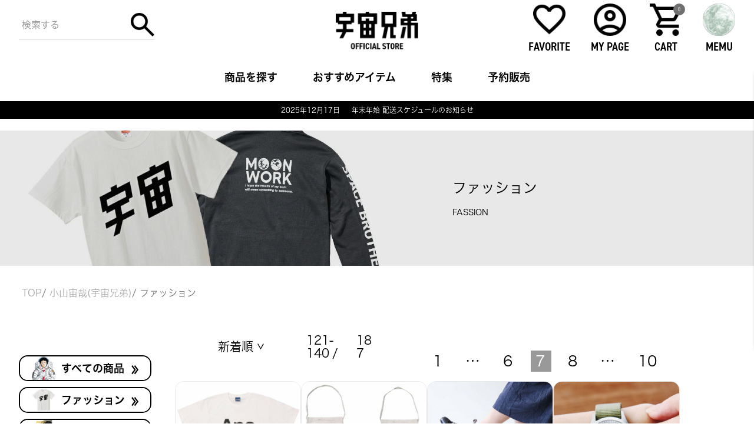

--- FILE ---
content_type: text/html;charset=UTF-8
request_url: https://corkshop.jp/c/koyachu/fashion?c_page=1&page=7&sort=latest
body_size: 48224
content:
<!DOCTYPE html>
<html lang="ja"><head>
  <meta charset="UTF-8">
  
  <title>宇宙兄弟 公式ストア</title>
  <meta name="viewport" content="width=device-width">


    <meta name="description" content="マンガ家小山宙哉作『宇宙兄弟』のオフィシャルストアです！宇宙兄弟のコミックスはもちろん、様々なグッズやアイテム、宇宙技術搭載の商品も取り扱っています！">
    <meta name="keywords" content="ファッション,コルクショップ">
  
  <link rel="stylesheet" href="https://corkinc.itembox.design/system/fs_style.css?t=20251118042548">
  <link rel="stylesheet" href="https://corkinc.itembox.design/generate/theme4/fs_theme.css?t=20260109103446">
  <link rel="stylesheet" href="https://corkinc.itembox.design/generate/theme4/fs_original.css?t=20260109103446">
  
  <link rel="canonical" href="https://corkshop.jp/c/koyachu/fashion">
  <link rel="next" href="https://corkshop.jp/c/koyachu/fashion?c_page=1&page=8&sort=latest">
  <link rel="prev" href="https://corkshop.jp/c/koyachu/fashion?c_page=1&page=6&sort=latest">
  
  
  <script>
    window._FS=window._FS||{};_FS.val={"tiktok":{"enabled":false,"pixelCode":null},"recaptcha":{"enabled":false,"siteKey":null},"clientInfo":{"memberId":"guest","fullName":"ゲスト","lastName":"","firstName":"ゲスト","nickName":"ゲスト","stageId":"","stageName":"","subscribedToNewsletter":"false","loggedIn":"false","totalPoints":"","activePoints":"","pendingPoints":"","purchasePointExpiration":"","specialPointExpiration":"","specialPoints":"","pointRate":"","companyName":"","membershipCardNo":"","wishlist":"","prefecture":""},"enhancedEC":{"ga4Dimensions":{"userScope":{"login":"{@ member.logged_in @}","stage":"{@ member.stage_order @}"}},"amazonCheckoutName":"Amazonペイメント","measurementId":"G-K3JLHE7TWR","dimensions":{"dimension1":{"key":"log","value":"{@ member.logged_in @}"},"dimension2":{"key":"mem","value":"{@ member.stage_order @}"}}},"shopKey":"corkinc","device":"PC","cart":{"stayOnPage":true}};
  </script>
  
  <script src="/shop/js/webstore-nr.js?t=20251118042548"></script>
  <script src="/shop/js/webstore-vg.js?t=20251118042548"></script>
  
  
  
  
  
  
  
  
    <script type="text/javascript" >
      document.addEventListener('DOMContentLoaded', function() {
        _FS.CMATag('{"fs_member_id":"{@ member.id @}","fs_page_kind":"category","fs_category_url":"koyachu+fashion"}')
      })
    </script>
  
  
  <style>
	body{
		display:none;
	}
</style>


<script>

	window.onload = function() {


		$('body').fadeIn(50);

	}
</script>

<meta property="og:title" content="宇宙兄弟 公式ストア">
<meta property="og:type" content="website">
<meta property="og:url" content="https://corkshop.jp/c/koyachu/fashion?c_page&#x3D;1&amp;page&#x3D;7&amp;sort&#x3D;latest">
<meta property="og:image" content="独自画像">
<meta property="og:site_name" content="コルクショップ">
<meta property="og:description" content="マンガ家小山宙哉作『宇宙兄弟』のオフィシャルストアです！宇宙兄弟のコミックスはもちろん、様々なグッズやアイテム、宇宙技術搭載の商品も取り扱っています！">
<style>
	body{
		display:none;
	}
</style>

<link href="https://corkinc.itembox.design/item/css/reset.css" rel="stylesheet" type="text/css" media="all">
<link href="https://corkinc.itembox.design/item/css/common.css" rel="stylesheet" type="text/css" media="all">
<link href="https://corkinc.itembox.design/item/css/site.css" rel="stylesheet" type="text/css" media="all">

<!-- ※デフォルトのスタイル（style.css） -->
<link href="https://corkinc.itembox.design/item/css/style.css?ver=2" rel="stylesheet" type="text/css" media="print, screen and (min-width: 821px)">

<!-- ※スマートフォン用のスタイル（smart.css） -->
<link href="https://corkinc.itembox.design/item/css/smart.css" rel="stylesheet" type="text/css" media="print, screen and (max-width: 820px)">


<script src="https://cdnjs.cloudflare.com/ajax/libs/jquery/3.7.0/jquery.min.js"></script>

<script type="text/javascript" src="https://cdnjs.cloudflare.com/ajax/libs/lazysizes/5.1.0/lazysizes.min.js"></script>
<script type="text/javascript" src="https://cdnjs.cloudflare.com/ajax/libs/lazysizes/5.1.2/plugins/unveilhooks/ls.unveilhooks.min.js"></script>


<script>
	//cssにタイムスタンプ
	$(function () {
		const timestamp = Date.now();

		// CSSに追加
		$('link[rel="stylesheet"]').each(function () {
			const $link = $(this);
			const href = $link.attr('href').split('?')[0];
			$link.attr('href', href + '?v=' + timestamp);
		});

		// JSに追加（ただしjQuery自身は除く）
		$('script[src]').each(function () {
			const $script = $(this);
			const src = $script.attr('src');

			// jQuery自体にはタイムスタンプをつけないように条件分岐
			if (!src.includes('jquery')) {
				const cleanSrc = src.split('?')[0];
				$script.attr('src', cleanSrc + '?v=' + timestamp);
			}
		});
	});
</script>

<script>
	$(document).ready(function () {

		$('.inview').on('inview', function () {
			$(this).stop().addClass('inview_on');
		});

		//ヘッダー表示・非表示





		//PC環境の場合

		if (window.matchMedia('(min-width: 821px)').matches) {

			// ウィンドウのスクロール量を保持する変数
			let start_position = 0,
					window_position;
			// ヘッダー要素を取得
			const header = $('.gheader');
			// スクロールイベントを設定
			$(window).scroll(function () {
				// 現在のウィンドウのスクロール量を取得
				window_position = $(window).scrollTop();
				// ヘッダーの高さを取得
				const headerHeight = header.outerHeight();
				// スクロール量が初期位置より小さい場合、上にスクロールしているのでヘッダーを表示
				if (window_position <= start_position) {
					header.css("top", "0");
				} else {
					// スクロール量が初期位置より大きい場合、下にスクロールしているのでヘッダーを非表示
					header.css("top", -headerHeight + "px");
				}
				// 現在の位置を更新
				start_position = window_position;
			});
			// ページ読み込み時に中途半端な位置でロードされたときでも正しくヘッダーの表示を設定するためにスクロールイベントを発生させる
			$(window).trigger("scroll");

			//モバイル環境の場合 start
		} else {
//			let lastScrollTop = 0;
//			const delta = 5;
//			const header = $('.gheader');
//			const headerHeight = header.outerHeight();
//
//			$(window).on('scroll', function () {
//				let st = $(this).scrollTop();
//
//				// 差分が小さいときは処理しない
//				if (Math.abs(lastScrollTop - st) <= delta) return;
//
//				if (st > lastScrollTop && st > headerHeight) {
//					// ↓下スクロール → ヘッダーを隠す
//					header.css('top', `-${headerHeight}px`);
//				} else {
//					// ↑上スクロール → ヘッダーを表示
//					header.css('top', '0');
//				}
//
//				lastScrollTop = st;
//			});
			
			
			var $win = $(window),
					$header = $('.gheader'),
					headerHeight = $header.outerHeight(),
					startPos = 0;

			$win.on('resize', function() {
				headerHeight = $header.outerHeight();
			});

			$win.on('scroll', function() {
				var value = $(this).scrollTop();
				if (value > startPos && value > headerHeight) {
					$header.css('top', '-' + headerHeight + 'px');
				} else {
					$header.css('top', '0');
				}
				startPos = value;
			});




		};
		//モバイル環境の場合　end

	});

</script>


<!--[if lt IE 9]>
<script src="https://corkinc.itembox.design/item/js/html5shiv.min.js"></script>
<link href="https://corkinc.itembox.design/item/css/style.css" rel="stylesheet" type="text/css" media="all">
<![endif]-->

<!-- Font -->

<script>
	(function(d) {
		var config = {
			kitId: 'elt6frp',
			scriptTimeout: 3000,
			async: true
		},
				h=d.documentElement,t=setTimeout(function(){h.className=h.className.replace(/\bwf-loading\b/g,"")+" wf-inactive";},config.scriptTimeout),tk=d.createElement("script"),f=false,s=d.getElementsByTagName("script")[0],a;h.className+=" wf-loading";tk.src='https://use.typekit.net/'+config.kitId+'.js';tk.async=true;tk.onload=tk.onreadystatechange=function(){a=this.readyState;if(f||a&&a!="complete"&&a!="loaded")return;f=true;clearTimeout(t);try{Typekit.load(config)}catch(e){}};s.parentNode.insertBefore(tk,s)
	})(document);
</script>


<script>
	$(document).ready(function() {

		// ヘッダーニュース読み込み
		$.getJSON('https://corkshop.jp/wp-json/wp/v2/header_news?per_page=1&_embed', function(data) {
			data.forEach(function(post) {
				let title = post.title.rendered;
				let linkUrl = post.acf && post.acf.リンクURL ? post.acf.リンクURL : '';
				let date = new Date(post.date).toLocaleDateString('ja-JP');

				let content;

				if (linkUrl) {
					// リンクがある場合
					content = `
<a class="fs-pt-list__link" href="${linkUrl}" target="_blank">
<span class="day">${date}</span>${title}
	</a>`;
				} else {
					// リンクがない場合（aタグなし）
					content = `
<span>
<span class="day">${date}</span>${title}
	</span>`;
				}

				$('#koyachu-header-news').append(`
<li class="fs-pt-list__item">${content}</li>
`);
			});
		});


		// 特集読み込み

		// ULを先に生成して、DOMに追加
		let $ul = $('<ul class="koyachu_topics_list content_sp contents_w link_hover"></ul>');
		$('#koyachu-topics').append($ul);

		$.getJSON('https://corkshop.jp/wp-json/wp/v2/topics?per_page=6&_embed', function(data) {
			data.forEach(function(post) {
				let title = post.title.rendered;
				let linkUrl = post.acf && post.acf.リンクURL ? post.acf.リンクURL : '';
				let thumb = post.acf && post.acf.サムネイル ? post.acf.サムネイル : 'https://corkinc.itembox.design/item/images/common/noimg.jpg';
				let isExternal = post.acf && post.acf.外部サイトリンク; // ← チェックボックス取得

				let content = `
<p class="img lh_0">
<img src="${thumb}" alt="${title}">
	</p>
<p class="ttl">${title}</p>`;

				let listItem;

				if (linkUrl) {
					// 外部リンクチェックが入っていれば target="_blank" を付与
					let targetAttr = isExternal ? ' target="_blank"' : '';
					listItem = `<li><a class="fs-pt-list__link" href="${linkUrl}"${targetAttr}>${content}</a></li>`;
				} else {
					listItem = `<li><div class="fs-pt-list__link">${content}</div></li>`;
				}

				// ULに追加
				$ul.append(listItem);
			});
		});

	});
</script>


<link href="https://corkinc.itembox.design/item/css/koyachu.css" rel="stylesheet" type="text/css" media="all">
<script src="https://corkinc.itembox.design/item/js/koyachu03.js"></script>
<link rel="shortcut icon"href="https://corkshop.jp/koyachu_favicon.ico">
<link rel="icon"href="https://corkshop.jp/koyachu_favicon.ico" type="image/x-icon">
<link rel="icon" type="image/png" href="https://corkinc.itembox.design/item/images/koyachu/favicon.png" sizes="32x32">

<link rel="apple-touch-icon" sizes="180x180" href="https://corkinc.itembox.design/item/images/koyachu/apple-touch-icon.png">
<script>

	$(document).ready(function(){

		var $activeLabel = $('.fs-c-sortItems__list .is-active .fs-c-sortItems__list__item__label').first();

		if ($activeLabel.length > 0) {
			$('.fs-c-sortItems__label').text($activeLabel.text());
		} else {
			$('.fs-c-sortItems__label').text('並び順');
		}

		$('.fs-c-sortItems__label').on('click', function(){
			$(this).toggleClass("active");
			$('.fs-c-sortItems__list').stop().slideToggle("fast");
		});


		$('.btn_side_area_tgl').on('click', function(){
			if ($(this).hasClass("active")) {
				$("body").removeClass("body_fix");
				$(this).removeClass("active");
				$(".list_side_area").removeClass("list_side_area_fix");
			} else {
				$("body").addClass("body_fix");
				$(this).addClass("active");
				$(".list_side_area").addClass("list_side_area_fix");
			}
		});


		$("*").each(function () {
			var text = $(this).text().trim();
			if (text === "在庫切れ" || text === "予約在庫切れ") {
				$(this).text("SOLDOUT");
			}
		});

		$('.fs-c-productListItem').each(function() {
			const $outOfStock = $(this).find('.fs-c-productListItem__outOfStock');
			const $priceBlock = $(this).find('.fs-c-productPrice--selling');

			// .fs-c-productPrice--selling の直後に .fs-c-productListItem__outOfStock を移動
			$outOfStock.insertAfter($priceBlock);

		});

		

	});


</script>

<script async src="https://www.googletagmanager.com/gtag/js?id=G-K3JLHE7TWR"></script>

<script><!--
_FS.setTrackingTag('%3Cscript%3E%0A%0Awindow.page_type+%3D+%27goods_list%27%3B%0Awindow.member_id+%3D+%27%7B%40+member.id+%40%7D%27%3B%0Awindow.last_member_id+%3D+%27%7B%40+member.logged_in+%40%7D%27%3B%0Awindow.goods_group_url+%3D+%27fashion%27%3B%0A%3C%2Fscript%3E%0A%3C%21--+Hotjar+Tracking+Code+for+https%3A%2F%2Fcorkshop.jp%2Ffs%2Fcorkinc%2Fc%2Fkoyachu+--%3E%0A%3Cscript%3E%0A++++%28function%28h%2Co%2Ct%2Cj%2Ca%2Cr%29%7B%0A++++++++h.hj%3Dh.hj%7C%7Cfunction%28%29%7B%28h.hj.q%3Dh.hj.q%7C%7C%5B%5D%29.push%28arguments%29%7D%3B%0A++++++++h._hjSettings%3D%7Bhjid%3A337093%2Chjsv%3A5%7D%3B%0A++++++++a%3Do.getElementsByTagName%28%27head%27%29%5B0%5D%3B%0A++++++++r%3Do.createElement%28%27script%27%29%3Br.async%3D1%3B%0A++++++++r.src%3Dt%2Bh._hjSettings.hjid%2Bj%2Bh._hjSettings.hjsv%3B%0A++++++++a.appendChild%28r%29%3B%0A++++%7D%29%28window%2Cdocument%2C%27%2F%2Fstatic.hotjar.com%2Fc%2Fhotjar-%27%2C%27.js%3Fsv%3D%27%29%3B%0A%3C%2Fscript%3E%0A%3C%21--+Google+Tag+Manager+--%3E%0A%3Cscript%3E%28function%28w%2Cd%2Cs%2Cl%2Ci%29%7Bw%5Bl%5D%3Dw%5Bl%5D%7C%7C%5B%5D%3Bw%5Bl%5D.push%28%7B%27gtm.start%27%3A%0Anew+Date%28%29.getTime%28%29%2Cevent%3A%27gtm.js%27%7D%29%3Bvar+f%3Dd.getElementsByTagName%28s%29%5B0%5D%2C%0Aj%3Dd.createElement%28s%29%2Cdl%3Dl%21%3D%27dataLayer%27%3F%27%26l%3D%27%2Bl%3A%27%27%3Bj.async%3Dtrue%3Bj.src%3D%0A%27https%3A%2F%2Fwww.googletagmanager.com%2Fgtm.js%3Fid%3D%27%2Bi%2Bdl%3Bf.parentNode.insertBefore%28j%2Cf%29%3B%0A%7D%29%28window%2Cdocument%2C%27script%27%2C%27dataLayer%27%2C%27GTM-KQJTWMS%27%29%3B%3C%2Fscript%3E%0A%3C%21--+End+Google+Tag+Manager+--%3E%0A%3C%21--+LINE+Tag+Base+Code+--%3E%0A%3C%21--+Do+Not+Modify+--%3E%0A%3Cscript%3E%0A%28function%28g%2Cd%2Co%29%7B%0A++g._ltq%3Dg._ltq%7C%7C%5B%5D%3Bg._lt%3Dg._lt%7C%7Cfunction%28%29%7Bg._ltq.push%28arguments%29%7D%3B%0A++var+h%3Dlocation.protocol%3D%3D%3D%27https%3A%27%3F%27https%3A%2F%2Fd.line-scdn.net%27%3A%27http%3A%2F%2Fd.line-cdn.net%27%3B%0A++var+s%3Dd.createElement%28%27script%27%29%3Bs.async%3D1%3B%0A++s.src%3Do%7C%7Ch%2B%27%2Fn%2Fline_tag%2Fpublic%2Frelease%2Fv1%2Flt.js%27%3B%0A++var+t%3Dd.getElementsByTagName%28%27script%27%29%5B0%5D%3Bt.parentNode.insertBefore%28s%2Ct%29%3B%0A++++%7D%29%28window%2C+document%29%3B%0A_lt%28%27init%27%2C+%7B%0A++customerType%3A+%27account%27%2C%0A++tagId%3A+%2780d38e30-6c76-4cbb-af77-3b5138eb4bc4%27%0A%7D%29%3B%0A_lt%28%27send%27%2C+%27pv%27%2C+%5B%2780d38e30-6c76-4cbb-af77-3b5138eb4bc4%27%5D%29%3B%0A%3C%2Fscript%3E%0A%3Cnoscript%3E%0A++%3Cimg+height%3D%221%22+width%3D%221%22+style%3D%22display%3Anone%22%0A+++++++src%3D%22https%3A%2F%2Ftr.line.me%2Ftag.gif%3Fc_t%3Dlap%26t_id%3D80d38e30-6c76-4cbb-af77-3b5138eb4bc4%26e%3Dpv%26noscript%3D1%22+%2F%3E%0A%3C%2Fnoscript%3E%0A%3C%21--+End+LINE+Tag+Base+Code+--%3E%0A%3C%21--+LINE+Tag+Base+Code+--%3E%0A%3C%21--+Do+Not+Modify+--%3E%0A%3Cscript%3E%0A%28function%28g%2Cd%2Co%29%7B%0A++g._ltq%3Dg._ltq%7C%7C%5B%5D%3Bg._lt%3Dg._lt%7C%7Cfunction%28%29%7Bg._ltq.push%28arguments%29%7D%3B%0A++var+h%3Dlocation.protocol%3D%3D%3D%27https%3A%27%3F%27https%3A%2F%2Fd.line-scdn.net%27%3A%27http%3A%2F%2Fd.line-cdn.net%27%3B%0A++var+s%3Dd.createElement%28%27script%27%29%3Bs.async%3D1%3B%0A++s.src%3Do%7C%7Ch%2B%27%2Fn%2Fline_tag%2Fpublic%2Frelease%2Fv1%2Flt.js%27%3B%0A++var+t%3Dd.getElementsByTagName%28%27script%27%29%5B0%5D%3Bt.parentNode.insertBefore%28s%2Ct%29%3B%0A++++%7D%29%28window%2C+document%29%3B%0A_lt%28%27init%27%2C+%7B%0A++customerType%3A+%27account%27%2C%0A++tagId%3A+%2780d38e30-6c76-4cbb-af77-3b5138eb4bc4%27%0A%7D%29%3B%0A_lt%28%27send%27%2C+%27pv%27%2C+%5B%2780d38e30-6c76-4cbb-af77-3b5138eb4bc4%27%5D%29%3B%0A%3C%2Fscript%3E%0A%3Cnoscript%3E%0A++%3Cimg+height%3D%221%22+width%3D%221%22+style%3D%22display%3Anone%22%0A+++++++src%3D%22https%3A%2F%2Ftr.line.me%2Ftag.gif%3Fc_t%3Dlap%26t_id%3D80d38e30-6c76-4cbb-af77-3b5138eb4bc4%26e%3Dpv%26noscript%3D1%22+%2F%3E%0A%3C%2Fnoscript%3E%0A%3C%21--+End+LINE+Tag+Base+Code+--%3E%0A%3Cscript%3E%0A_lt%28%27send%27%2C+%27cv%27%2C+%7B%0A++type%3A+%27goodslist%27%0A%7D%2C%5B%2780d38e30-6c76-4cbb-af77-3b5138eb4bc4%27%5D%29%3B%0A%3C%2Fscript%3E%0A%3C%21--+Meta+Pixel+Code+--%3E%0A%3Cscript%3E%0A%21function%28f%2Cb%2Ce%2Cv%2Cn%2Ct%2Cs%29%0A%7Bif%28f.fbq%29return%3Bn%3Df.fbq%3Dfunction%28%29%7Bn.callMethod%3F%0An.callMethod.apply%28n%2Carguments%29%3An.queue.push%28arguments%29%7D%3B%0Aif%28%21f._fbq%29f._fbq%3Dn%3Bn.push%3Dn%3Bn.loaded%3D%210%3Bn.version%3D%272.0%27%3B%0An.queue%3D%5B%5D%3Bt%3Db.createElement%28e%29%3Bt.async%3D%210%3B%0At.src%3Dv%3Bs%3Db.getElementsByTagName%28e%29%5B0%5D%3B%0As.parentNode.insertBefore%28t%2Cs%29%7D%28window%2C+document%2C%27script%27%2C%0A%27https%3A%2F%2Fconnect.facebook.net%2Fen_US%2Ffbevents.js%27%29%3B%0Afbq%28%27init%27%2C+%27775732684986999%27%29%3B%0Afbq%28%27track%27%2C+%27PageView%27%29%3B%0A%3C%2Fscript%3E%0A%3Cnoscript%3E%3Cimg+height%3D%221%22+width%3D%221%22+style%3D%22display%3Anone%22%0Asrc%3D%22https%3A%2F%2Fwww.facebook.com%2Ftr%3Fid%3D775732684986999%26ev%3DPageView%26noscript%3D1%22%0A%2F%3E%3C%2Fnoscript%3E%0A%3C%21--+End+Meta+Pixel+Code+--%3E%0A%3Cscript+async+src%3D%22https%3A%2F%2Fs.yimg.jp%2Fimages%2Flisting%2Ftool%2Fcv%2Fytag.js%22%3E%3C%2Fscript%3E%0A%3Cscript%3E%0Awindow.yjDataLayer+%3D+window.yjDataLayer+%7C%7C+%5B%5D%3B%0Afunction+ytag%28%29+%7B+yjDataLayer.push%28arguments%29%3B+%7D%0Aytag%28%7B%22type%22%3A%22ycl_cookie%22%2C+%22config%22%3A%7B%22ycl_use_non_cookie_storage%22%3Atrue%7D%7D%29%3B%0A%3C%2Fscript%3E');
--></script>
</head>
<body class="fs-body-category fs-body-category-fashion" id="fs_ProductCategory">
<script><!--
_FS.setTrackingTag('%3Cscript%3E%0A%28function%28w%2Cd%2Cs%2Cc%2Ci%29%7Bw%5Bc%5D%3Dw%5Bc%5D%7C%7C%7B%7D%3Bw%5Bc%5D.trackingId%3Di%3B%0Avar+f%3Dd.getElementsByTagName%28s%29%5B0%5D%2Cj%3Dd.createElement%28s%29%3Bj.async%3Dtrue%3B%0Aj.src%3D%27%2F%2Fcdn.contx.net%2Fcollect.js%27%3Bf.parentNode.insertBefore%28j%2Cf%29%3B%0A%7D%29%28window%2Cdocument%2C%27script%27%2C%27contx%27%2C%27CTX-x-OkFaot2l%27%29%3B%0A%3C%2Fscript%3E%0A%0A%3C%21--+Google+Tag+Manager+--%3E%0A%3Cnoscript%3E%3Ciframe+src%3D%22%2F%2Fwww.googletagmanager.com%2Fns.html%3Fid%3DGTM-NVDB6V7%22%0Aheight%3D%220%22+width%3D%220%22+style%3D%22display%3Anone%3Bvisibility%3Ahidden%22%3E%3C%2Fiframe%3E%3C%2Fnoscript%3E%0A%3Cscript%3E%28function%28w%2Cd%2Cs%2Cl%2Ci%29%7Bw%5Bl%5D%3Dw%5Bl%5D%7C%7C%5B%5D%3Bw%5Bl%5D.push%28%7B%27gtm.start%27%3A%0Anew+Date%28%29.getTime%28%29%2Cevent%3A%27gtm.js%27%7D%29%3Bvar+f%3Dd.getElementsByTagName%28s%29%5B0%5D%2C%0Aj%3Dd.createElement%28s%29%2Cdl%3Dl%21%3D%27dataLayer%27%3F%27%26l%3D%27%2Bl%3A%27%27%3Bj.async%3Dtrue%3Bj.src%3D%0A%27%2F%2Fwww.googletagmanager.com%2Fgtm.js%3Fid%3D%27%2Bi%2Bdl%3Bf.parentNode.insertBefore%28j%2Cf%29%3B%0A%7D%29%28window%2Cdocument%2C%27script%27%2C%27dataLayer%27%2C%27GTM-NVDB6V7%27%29%3B%3C%2Fscript%3E%0A%3C%21--+End+Google+Tag+Manager+--%3E');
--></script>
<div class="fs-l-page">


<!-- koyachu_parts start -->
<div class="brand_parts koyachu_parts">

	<script>
		$(document).ready(function(){
			$('.koyachu_header_icon .menu').on('click', function(){
				if ($(this).hasClass("active")) {
					$("body").removeClass("body_fix");
					$(this).removeClass("active");
					$(".gnav_area").removeClass("gnav_area_fix");
				} else {
					$("body").addClass("body_fix");
					$(this).addClass("active");
					$(".gnav_area").addClass("gnav_area_fix");
				}
			});

			// $('.gnav_close').on('click', function(){
			// 	$('.koyachu_header_icon .menu').removeClass("active");
			// 	$(".gnav_area").removeClass("gnav_area_fix");
			// 	$("body").removeClass("body_fix");
			// });

			$('.koyachu_header_item_tgl').on('click', function(){
				$(this).toggleClass("active");
				$('.koyachu_header_item_open').stop().slideToggle("fast");
			});

			$('.koyachu_header_cat_tgl').on('click', function(){
				$(this).toggleClass("active");
				$('.koyachu_header_cat_open').stop().slideToggle("fast");
				var text = $(this).find('span').text() === "カテゴリ" ? "閉じる" : "カテゴリ";
				$(this).find('span').text(text);
				$('.fs-l-pageMain').toggleClass("fs-l-pageMain_fix");
			});




			//PC環境の場合
//			$(window).scroll(setScrollElements);
//			function setScrollElements() {
//				var scroll = $(window).scrollTop();
//
//				var Topnews = $(".koyachu_header_bn_area").height();
//				var KoyachuHeader = $(".koyachu_header").height();
//
//				var Fixheader = Topnews + KoyachuHeader;
//
//
//				if (window.matchMedia('(min-width: 821px)').matches) {
//
//
//					if (scroll > Fixheader) {
//						$(".koyachu_header").addClass("gheader_fix");
//						$(".koyachu_header").removeClass("koyachu_header_fix");
//
//					} else if (scroll < Fixheader) {
//						$(".koyachu_header").removeClass("gheader_fix");
//						$(".koyachu_gnav_area").removeClass("koyachu_gnav_area_fix");
//
//					}
//
//					//モバイル環境の場合 start
//				} else {
//
//					if (scroll > Topnews) {
//						$(".koyachu_header").addClass("gheader_fix");
//						$(".koyachu_header").removeClass("koyachu_header_fix");
//
//					} else if (scroll < Topnews) {
//						$(".koyachu_header").removeClass("gheader_fix");
//						$(".koyachu_gnav_area").removeClass("koyachu_gnav_area_fix");
//
//					}
//
//				};
//				//モバイル環境の場合　end
//
//				if (scroll > 1) {
//					$(".koyachu_gnav_area").addClass("koyachu_gnav_area_fix");
//
//				} else if (scroll < 10) {
//					$(".koyachu_header").addClass("koyachu_header_fix");
//
//				}
//			}
		});
	</script>



	<header class="gheader koyachu_header koyachu_header_fix font_narrow">

		<h1 class="header_logo koyachu_header_logo lh_0 hover"><a href="/c/koyachu"><img data-src="https://corkinc.itembox.design/item/images/koyachu/logo_koyachu.png" src="https://corkinc.itembox.design/item/images/common/spacer.gif" class="lazyload" alt="宇宙兄弟　小山宙哉　コルクショップ"></a></h1>

		<div class="header_search_area">
			<form action="/p/search">
				<div class="header_search_inner">
					<input type="hidden" name="tag" value="koyachu">
					<label><input type="text" name="keyword" value="" placeholder="検索する"></label>
					<button type="submit">検索</button>
				</div>
			</form>
		</div>

		<ul class="koyachu_header_icon link_hover font_narrow">
			<li><a href="/my/wishlist">
				<span class="icon"><img data-src="https://corkinc.itembox.design/item/images/common/icon_heart.png?v2" src="https://corkinc.itembox.design/item/images/common/spacer.gif" class="lazyload" alt="お気に入り"></span>
				<span class="txt">FAVORITE</span>
				</a></li>
			<li><a href="/my/wishlist">
				<span class="icon"><img data-src="https://corkinc.itembox.design/item/images/common/icon_user.png" src="https://corkinc.itembox.design/item/images/common/spacer.gif" class="lazyload" alt="マイページ"></span>
				<span class="txt">MY PAGE</span>
				</a></li>
			<li class="cart"><a href="/p/cart">
				<span class="icon"><img data-src="https://corkinc.itembox.design/item/images/common/icon_cart.png" src="https://corkinc.itembox.design/item/images/common/spacer.gif" class="lazyload" alt="カート"></span>
				<span class="txt">CART</span>
				<span class="num fs-client-cart-count"></span>
				</a></li>
			<li class="menu hover">
				<span class="icon"></span>
				<span class="txt">MEMU</span>
			</li>
		</ul>

		<!-- gnav_area start -->
		<div class="gnav_area koyachu_gnav_area">
			<div class="gnav_area_inner">

				<!-- <p class="gnav_close"><span class="txt">閉じる</span><span class="arrow_icon">&Gt;</span></p> -->

				<!-- gnav_search_area start -->
				<div class="gnav_search_area">
					<form action="/p/search">
						<div class="header_search_inner">
							<input type="hidden" name="tag" value="koyachu">

							<label><input type="text" name="keyword" value="" placeholder="検索する"></label>
							<button type="submit">検索</button>
						</div>
					</form>
				</div>
				<!-- gnav_search_area end -->

				<ul class="gnav_koychu_bn">
					<li><a href="/p/search?tag=koyachu">
						<p class="img lh_0"><img data-src="https://corkinc.itembox.design/item/images/koyachu/koyachu_gnav_icon01.png" src="https://corkinc.itembox.design/item/images/common/spacer.gif" class="lazyload" alt="すべての商品"></p>
						<p class="txt">すべての商品
							<span class="arrow_icon">&Gt;</span></p>
						</a></li>

					<li><a href="/c/koyachu/fashion">
	<p class="img lh_0"><img data-src="https://corkinc.itembox.design/item/images/koyachu/koyachu_header_item_cat01.png?20250523" src="https://corkinc.itembox.design/item/images/common/spacer.gif" class="lazyload" alt="ファッション"></p>
	<p class="txt"><span>ファッション</span><span class="arrow_icon">&Gt;</span></p>
	</a></li>

<li><a href="/c/koyachu/comic">
	<p class="img lh_0"><img data-src="https://corkinc.itembox.design/item/images/koyachu/koyachu_header_item_cat02.png?20250523" src="https://corkinc.itembox.design/item/images/common/spacer.gif" class="lazyload" alt="コミックス"></p>
	<p class="txt"><span>コミックス</span><span class="arrow_icon">&Gt;</span></p>
	</a></li>

<li><a href="/c/koyachu/goods">
	<p class="img lh_0"><img data-src="https://corkinc.itembox.design/item/images/koyachu/koyachu_header_item_cat03.png?20250523" src="https://corkinc.itembox.design/item/images/common/spacer.gif" class="lazyload" alt="雑貨"></p>
	<p class="txt"><span>雑貨</span><span class="arrow_icon">&Gt;</span></p>
	</a></li>

<li><a href="/c/koyachu/stationary">
	<p class="img lh_0"><img data-src="https://corkinc.itembox.design/item/images/koyachu/koyachu_header_item_cat04.png?20250523" src="https://corkinc.itembox.design/item/images/common/spacer.gif" class="lazyload" alt="文房具"></p>
	<p class="txt"><span>文房具</span><span class="arrow_icon">&Gt;</span></p>
	</a></li>



<li><a href="/c/koyachu/accesary">
	<p class="img lh_0"><img data-src="https://corkinc.itembox.design/item/images/koyachu/koyachu_header_item_cat05.png?20250523" src="https://corkinc.itembox.design/item/images/common/spacer.gif" class="lazyload" alt="アクセサリー"></p>
	<p class="txt"><span>アクセサリー</span><span class="arrow_icon">&Gt;</span></p>
	</a></li>
				</ul>

				<ul class="gnav_link link_hover">

					<li><a href="/contact">お問い合わせ</a></li>
					<li class="sp_only"><a href="/p/about/privacy-policy">プライバシーポリシー</a></li>
					<li class="sp_only"><a href="https://corkagency.notion.site/FAQ-f251c675c875428f863a58a4f68047a3" target="_blank">FAQ</a></li>
					<li class="sp_only"><a href="https://corkagency.com/" target="_blank">運営会社</a></li>
					<li><a href="/p/about/terms">特定商取引法表示</a></li>
				</ul>

				<ul class="gnav_sns link_hover">
					<li><a href="https://www.instagram.com/chuya_koyama/" target="_blank"><img data-src="https://corkinc.itembox.design/item/images/common/icon_insta.png" src="https://corkinc.itembox.design/item/images/common/spacer.gif" class="lazyload" alt="小山宙哉 Instagram"></a></li>
					<li><a href="https://x.com/uchu_kyodai" target="_blank"><img data-src="https://corkinc.itembox.design/item/images/common/icon_x.png" src="https://corkinc.itembox.design/item/images/common/spacer.gif" class="lazyload" alt="小山宙哉 x twitter"></a></li>

					<li><a href="https://koyama-official.sakura.ne.jp/sns/mailmagazine/#mailmagazine_touroku" target="_blank"><img data-src="https://corkinc.itembox.design/item/images/common/icon_mail.png" src="https://corkinc.itembox.design/item/images/common/spacer.gif" class="lazyload" alt="メールマガジン"></a></li>

					<li><a href="https://line.me/R/ti/p/@379yibnx?from=page&oat__id=1916364&openQrModal=true&searchId=379yibnx" target="_blank"><img data-src="https://corkinc.itembox.design/item/images/common/icon_line.png" src="https://corkinc.itembox.design/item/images/common/spacer.gif" class="lazyload" alt="小山宙哉 LINE"></a></li>
				</ul>

			</div>
		</div>
		<!-- gnav_area end -->

		<div class="koyachu_header_bn">
			<ul class="koyachu_migration_bn link_hover">
				<li class="active shop"><span class="inner">
					<span class="icon"><img src="https://corkinc.itembox.design/item/images/koyachu/icon_cart.png"></span>
					<span class="txt">お買い物</span>
					</span></li>
				<li class="home"><a href="https://koyamachuya.com/" class="inner" target="_blank">
					<span class="icon"><img src="https://corkinc.itembox.design/item/images/koyachu/icon_home.png"></span>
					<span class="txt">公式サイト</span>

					</a></li>
				<li class="read"><a href="https://koyamachuya.com/contents/" class="inner" target="_blank">
					<span class="icon"><img src="https://corkinc.itembox.design/item/images/koyachu/icon_read.png"></span>
					<span class="txt">読みもの</span>
					</a></li>
			</ul>
		</div>
	</header>

</div>
<!-- koyachu_parts end -->
<!-- koyachu_parts start -->
<div class="brand_parts koyachu_parts">

	<div class="koyachu_header_nav_area pc_only">
		<ul class="koyachu_header_nav">
			<li class="koyachu_header_item_tgl">商品を探す</li>
			<li><a href="/p/search?tag=koyachu&sort=priority">おすすめアイテム</a></li>
			<li><a href="/topics">特集</a></li>
			<li><a href="/p/search?tag=koyachu&preorder=true">予約販売</a></li>
		</ul>

		<div class="koyachu_header_item_open pc_only">
			<h2 class="ttl">カテゴリーから探す</h2>
			<ul class="koyachu_header_item_cat link_hover">
				<li><a href="/c/koyachu/fashion">
	<p class="img lh_0"><img data-src="https://corkinc.itembox.design/item/images/koyachu/koyachu_header_item_cat01.png?20250523" src="https://corkinc.itembox.design/item/images/common/spacer.gif" class="lazyload" alt="ファッション"></p>
	<p class="txt"><span>ファッション</span><span class="arrow_icon">&Gt;</span></p>
	</a></li>

<li><a href="/c/koyachu/comic">
	<p class="img lh_0"><img data-src="https://corkinc.itembox.design/item/images/koyachu/koyachu_header_item_cat02.png?20250523" src="https://corkinc.itembox.design/item/images/common/spacer.gif" class="lazyload" alt="コミックス"></p>
	<p class="txt"><span>コミックス</span><span class="arrow_icon">&Gt;</span></p>
	</a></li>

<li><a href="/c/koyachu/goods">
	<p class="img lh_0"><img data-src="https://corkinc.itembox.design/item/images/koyachu/koyachu_header_item_cat03.png?20250523" src="https://corkinc.itembox.design/item/images/common/spacer.gif" class="lazyload" alt="雑貨"></p>
	<p class="txt"><span>雑貨</span><span class="arrow_icon">&Gt;</span></p>
	</a></li>

<li><a href="/c/koyachu/stationary">
	<p class="img lh_0"><img data-src="https://corkinc.itembox.design/item/images/koyachu/koyachu_header_item_cat04.png?20250523" src="https://corkinc.itembox.design/item/images/common/spacer.gif" class="lazyload" alt="文房具"></p>
	<p class="txt"><span>文房具</span><span class="arrow_icon">&Gt;</span></p>
	</a></li>



<li><a href="/c/koyachu/accesary">
	<p class="img lh_0"><img data-src="https://corkinc.itembox.design/item/images/koyachu/koyachu_header_item_cat05.png?20250523" src="https://corkinc.itembox.design/item/images/common/spacer.gif" class="lazyload" alt="アクセサリー"></p>
	<p class="txt"><span>アクセサリー</span><span class="arrow_icon">&Gt;</span></p>
	</a></li>
			</ul>

			<h2 class="ttl ttl02">キャラクターから探す</h2>
			<ul class="koyachu_header_item_char">
				<li><a href="/p/search?tag=koyachu&keyword=%E5%85%AD%E5%A4%AA">
					<p class="img"><img data-src="https://corkinc.itembox.design/item/images/koyachu/koyachu_header_item_chara01.png" src="https://corkinc.itembox.design/item/images/common/spacer.gif" class="lazyload" alt="六太"></p>
					<p class="name">六太<span>MUTTA</span></p>
					<p class="icon"><img data-src="https://corkinc.itembox.design/item/images/common/icon_arrow.png" src="https://corkinc.itembox.design/item/images/common/spacer.gif" class="lazyload" alt=""></p>
					</a></li>
				<li><a href="/p/search?tag=koyachu&keyword=%E6%97%A5%E3%80%85%E4%BA%BA">
					<p class="img"><img data-src="https://corkinc.itembox.design/item/images/koyachu/koyachu_header_item_chara02.png" src="https://corkinc.itembox.design/item/images/common/spacer.gif" class="lazyload" alt="日々人"></p>
					<p class="name">日々人<span>HIBITO</span></p>
					<p class="icon"><img data-src="https://corkinc.itembox.design/item/images/common/icon_arrow.png" src="https://corkinc.itembox.design/item/images/common/spacer.gif" class="lazyload" alt=""></p>
					</a></li>
				<li><a href="/p/search?tag=koyachu&keyword=アポ">
					<p class="img"><img data-src="https://corkinc.itembox.design/item/images/koyachu/koyachu_header_item_chara03.png" src="https://corkinc.itembox.design/item/images/common/spacer.gif" class="lazyload" alt="アポ"></p>
					<p class="name">アポ<span>APO</span></p>
					<p class="icon"><img data-src="https://corkinc.itembox.design/item/images/common/icon_arrow.png" src="https://corkinc.itembox.design/item/images/common/spacer.gif" class="lazyload" alt=""></p>
					</a></li>
			</ul>
		</div>
	</div>

</div>
<!-- koyachu_parts end -->
<!-- koyachu_parts start -->
<div class="brand_parts koyachu_parts">

	<div class="koyachu_header_nav_area sp_only">
		<ul class="koyachu_header_nav">
			<li><a href="/p/search?tag=koyachu&sort=priority">おすすめ</a></li>
			<li><a href="/topics">特集</a></li>
			<li class="koyachu_header_cat_tgl"><span>カテゴリ</span></li>
		</ul>

		<div class="koyachu_header_cat_open sp_only">
			<ul class="gnav_koychu_bn">
				<li><a href="https://corkshop.jp/p/search?tag=koyachu">
					<p class="img lh_0"><img data-src="https://corkinc.itembox.design/item/images/koyachu/koyachu_gnav_icon01.png" src="https://corkinc.itembox.design/item/images/common/spacer.gif" class="lazyload" alt="すべての商品"></p>
					<p class="txt">すべての商品
						<span class="arrow_icon">&Gt;</span>
					</p></a></li>

				<li><a href="/c/koyachu/fashion">
	<p class="img lh_0"><img data-src="https://corkinc.itembox.design/item/images/koyachu/koyachu_header_item_cat01.png?20250523" src="https://corkinc.itembox.design/item/images/common/spacer.gif" class="lazyload" alt="ファッション"></p>
	<p class="txt"><span>ファッション</span><span class="arrow_icon">&Gt;</span></p>
	</a></li>

<li><a href="/c/koyachu/comic">
	<p class="img lh_0"><img data-src="https://corkinc.itembox.design/item/images/koyachu/koyachu_header_item_cat02.png?20250523" src="https://corkinc.itembox.design/item/images/common/spacer.gif" class="lazyload" alt="コミックス"></p>
	<p class="txt"><span>コミックス</span><span class="arrow_icon">&Gt;</span></p>
	</a></li>

<li><a href="/c/koyachu/goods">
	<p class="img lh_0"><img data-src="https://corkinc.itembox.design/item/images/koyachu/koyachu_header_item_cat03.png?20250523" src="https://corkinc.itembox.design/item/images/common/spacer.gif" class="lazyload" alt="雑貨"></p>
	<p class="txt"><span>雑貨</span><span class="arrow_icon">&Gt;</span></p>
	</a></li>

<li><a href="/c/koyachu/stationary">
	<p class="img lh_0"><img data-src="https://corkinc.itembox.design/item/images/koyachu/koyachu_header_item_cat04.png?20250523" src="https://corkinc.itembox.design/item/images/common/spacer.gif" class="lazyload" alt="文房具"></p>
	<p class="txt"><span>文房具</span><span class="arrow_icon">&Gt;</span></p>
	</a></li>



<li><a href="/c/koyachu/accesary">
	<p class="img lh_0"><img data-src="https://corkinc.itembox.design/item/images/koyachu/koyachu_header_item_cat05.png?20250523" src="https://corkinc.itembox.design/item/images/common/spacer.gif" class="lazyload" alt="アクセサリー"></p>
	<p class="txt"><span>アクセサリー</span><span class="arrow_icon">&Gt;</span></p>
	</a></li>

			</ul>
		</div>
	</div>


</div>
<!-- koyachu_parts end -->
<ul class="koyachu_top_news top_news fs-pt-list fs-pt-list--noMarker">
<li class="fs-pt-list__item"><a class="fs-pt-list__link" href="https://www.notion.so/corkagency/2cc6e5ba8c788033a154fc16e94b509f"><span class="day">2025年12月17日</span>年末年始 配送スケジュールのお知らせ
</a></li>
</ul>

<section class="koyachu_top_slide_area pc_only koyachu_top_parts brand_parts">
<div class="fs-pt-carousel fs-pt-carousel--fitImage fs-c-slick" data-settings="%7B%22dots%22%3Atrue%2C%22arrows%22%3Atrue%2C%22autoplay%22%3Atrue%2C%22autoplaySpeed%22%3A3000%2C%22speed%22%3A300%2C%22adaptiveHeight%22%3Atrue%2C%22slidesToScroll%22%3A1%2C%22slidesToShow%22%3A1%2C%22variableWidth%22%3Afalse%2C%22centerMode%22%3Atrue%2C%22centerPadding%22%3A%7B%22num%22%3A30%2C%22unit%22%3A%22%25%22%7D%2C%22asNavFor%22%3Anull%2C%22touchMove%22%3Afalse%7D">
<div class="fs-pt-carousel__track">
<figure class="fs-pt-carousel__slide">
<a href="https://corkshop.jp/corkinc/lp/koyachu/motherhousespaceworkbackpack/">
<img src="https://corkinc.itembox.design/item/MOTHERHOUSE_swbp2026.jpg?t=20260114182741" alt="MOTHERHOUSE×宇宙兄弟 スペースワーカーバックパック.jpg">
</a>
</figure>
<figure class="fs-pt-carousel__slide">
<a href="https://corkshop.jp/corkinc/lp/koyachu/moonworkseries_warminner2025/">
<img src="https://corkinc.itembox.design/item/sb_inner2025.jpg?t=20260114182741" alt="sb_inner2025.jpg">
</a>
</figure>
<figure class="fs-pt-carousel__slide">
<a href="https://corkshop.jp/corkinc/lp/koyachu/seikocollaboration/">
<img src="https://corkinc.itembox.design/item/sb_seiko.jpg?t=20260114182741" alt="sb_SEIKO.jpg">
</a>
</figure>
<figure class="fs-pt-carousel__slide">
<a href="http://corkshop.jp/corkinc/lp/koyachu/sb-quizbook2025/">
<img src="https://corkinc.itembox.design/item/sb_quiz.jpg?t=20260114182741" alt="sb_quiz.jpg">
</a>
</figure>
<figure class="fs-pt-carousel__slide">
<a href="https://corkshop.jp/corkinc/lp/koyachu/earthandmoonglobe/">
<img src="https://corkinc.itembox.design/item/MOVA_Globe_Earth.jpg?t=20260114182741" alt="MOVA_Globe_Earth.jpg">
</a>
</figure>
<figure class="fs-pt-carousel__slide">
<a href="https://corkshop.jp/corkinc/lp/koyachu/moonworkseries_moonworkerTshirt/">
<img src="https://corkinc.itembox.design/item/moont2025.jpg?t=20260114182741" alt="宇宙技術搭載　MOONWORKER Tシャツ2025">
</a>
</figure>
<figure class="fs-pt-carousel__slide">
<a href="https://corkshop.jp/corkinc/lp/koyachu/popup2022/">
<img src="https://corkinc.itembox.design/item/outputtavern.jpg?t=20260114182741" alt="">
</a>
</figure>
<figure class="fs-pt-carousel__slide">
<a href="https://corkshop.jp/corkinc/lp/koyachu/moonworkseries_Tshirt2025/">
<img src="https://corkinc.itembox.design/item/MOONLONGT.jpg?t=20260114182741" alt="">
</a>
</figure>
</div>
</div>

</section>
<section class="koyachu_top_slide_area sp_only koyachu_top_parts brand_parts">
<div class="fs-pt-carousel fs-pt-carousel--fitImage fs-c-slick" data-settings="%7B%22dots%22%3Atrue%2C%22arrows%22%3Atrue%2C%22autoplay%22%3Atrue%2C%22autoplaySpeed%22%3A3000%2C%22speed%22%3A300%2C%22adaptiveHeight%22%3Atrue%2C%22slidesToScroll%22%3A1%2C%22slidesToShow%22%3A1%2C%22variableWidth%22%3Afalse%2C%22centerMode%22%3Atrue%2C%22centerPadding%22%3A%7B%22num%22%3A3%2C%22unit%22%3A%22%25%22%7D%2C%22asNavFor%22%3Anull%2C%22touchMove%22%3Afalse%7D">
<div class="fs-pt-carousel__track">
<figure class="fs-pt-carousel__slide">
<a href="https://corkshop.jp/corkinc/lp/koyachu/motherhousespaceworkbackpack/">
<img src="https://corkinc.itembox.design/item/MOTHERHOUSE_swbp2026.jpg?t=20260114182741" alt="MOTHERHOUSE×宇宙兄弟 スペースワーカーバックパック.jpg">
</a>
</figure>
<figure class="fs-pt-carousel__slide">
<a href="https://corkshop.jp/corkinc/lp/koyachu/moonworkseries_warminner2025/">
<img src="https://corkinc.itembox.design/item/sb_inner2025.jpg?t=20260114182741" alt="sb_inner2025.jpg">
</a>
</figure>
<figure class="fs-pt-carousel__slide">
<a href="https://corkshop.jp/corkinc/lp/koyachu/seikocollaboration/">
<img src="https://corkinc.itembox.design/item/sb_seiko.jpg?t=20260114182741" alt="sb_SEIKO.jpg">
</a>
</figure>
<figure class="fs-pt-carousel__slide">
<a href="http://corkshop.jp/corkinc/lp/koyachu/sb-quizbook2025/">
<img src="https://corkinc.itembox.design/item/sb_quiz.jpg?t=20260114182741" alt="sb_quiz.jpg">
</a>
</figure>
<figure class="fs-pt-carousel__slide">
<a href="https://corkshop.jp/corkinc/lp/koyachu/earthandmoonglobe/">
<img src="https://corkinc.itembox.design/item/MOVA_Globe_Earth.jpg?t=20260114182741" alt="MOVA_Globe_Earth.jpg">
</a>
</figure>
<figure class="fs-pt-carousel__slide">
<a href="https://corkshop.jp/corkinc/lp/koyachu/moonworkseries_moonworkerTshirt/">
<img src="https://corkinc.itembox.design/item/moont2025.jpg?t=20260114182741" alt="宇宙技術搭載　MOONWORKER Tシャツ2025">
</a>
</figure>
<figure class="fs-pt-carousel__slide">
<a href="https://corkshop.jp/corkinc/lp/koyachu/popup2022/">
<img src="https://corkinc.itembox.design/item/outputtavern.jpg?t=20260114182741" alt="">
</a>
</figure>
<figure class="fs-pt-carousel__slide">
<a href="https://corkshop.jp/corkinc/lp/koyachu/moonworkseries_Tshirt2025/">
<img src="https://corkinc.itembox.design/item/MOONLONGT.jpg?t=20260114182741" alt="MOONWORKER Tシャツ2025">
</a>
</figure>
</div>
</div>

</section>
<!-- koyachu_parts start -->
<div class="brand_parts koyachu_parts">
	<div class="koyachu_list_title_img">
		<p class="img lh_0"><img src="https://corkinc.itembox.design/category/000/000000000001/000000000001-org.jpg?t&#x3D;20251118042548"></p>
		<h2 class="ttl">
			<span class="ja">ファッション</span>
			<span class="en"> FASSION </span>
		</h2>
	</div>
</div>
<!-- koyachu_parts end -->
<!-- **パンくずリストパーツ （システムパーツ） ↓↓ -->
<nav class="fs-c-breadcrumb">
<ol class="fs-c-breadcrumb__list">
<li class="fs-c-breadcrumb__listItem">
<a href="/">TOP</a>
</li>
<li class="fs-c-breadcrumb__listItem">
<a href="/c/koyachu">小山宙哉(宇宙兄弟)</a>
</li>
<li class="fs-c-breadcrumb__listItem">
ファッション
</li>
</ol>
</nav>
<!-- **パンくずリストパーツ （システムパーツ） ↑↑ -->
<main class="fs-l-main"><div id="fs-page-error-container" class="fs-c-panelContainer">
  
  
</div>
<!-- koyachu_parts start -->

<section class="brand_parts koyachu_parts list_side_area">

	<p class="btn_side_area_tgl"><span>検索</span></p>
	<div class="list_side_area_inner">


		<ul class="gnav_koychu_bn">
			<li><a href="https://corkshop.jp/p/search?tag=koyachu">
				<p class="img lh_0"><img data-src="https://corkinc.itembox.design/item/images/koyachu/koyachu_gnav_icon01.png" src="https://corkinc.itembox.design/item/images/common/spacer.gif" class="lazyload" alt="すべての商品"></p>
				<p class="txt">すべての商品
					<span class="arrow_icon">&Gt;</span></p>
				</a></li>

			<li><a href="/c/koyachu/fashion">
	<p class="img lh_0"><img data-src="https://corkinc.itembox.design/item/images/koyachu/koyachu_header_item_cat01.png?20250523" src="https://corkinc.itembox.design/item/images/common/spacer.gif" class="lazyload" alt="ファッション"></p>
	<p class="txt"><span>ファッション</span><span class="arrow_icon">&Gt;</span></p>
	</a></li>

<li><a href="/c/koyachu/comic">
	<p class="img lh_0"><img data-src="https://corkinc.itembox.design/item/images/koyachu/koyachu_header_item_cat02.png?20250523" src="https://corkinc.itembox.design/item/images/common/spacer.gif" class="lazyload" alt="コミックス"></p>
	<p class="txt"><span>コミックス</span><span class="arrow_icon">&Gt;</span></p>
	</a></li>

<li><a href="/c/koyachu/goods">
	<p class="img lh_0"><img data-src="https://corkinc.itembox.design/item/images/koyachu/koyachu_header_item_cat03.png?20250523" src="https://corkinc.itembox.design/item/images/common/spacer.gif" class="lazyload" alt="雑貨"></p>
	<p class="txt"><span>雑貨</span><span class="arrow_icon">&Gt;</span></p>
	</a></li>

<li><a href="/c/koyachu/stationary">
	<p class="img lh_0"><img data-src="https://corkinc.itembox.design/item/images/koyachu/koyachu_header_item_cat04.png?20250523" src="https://corkinc.itembox.design/item/images/common/spacer.gif" class="lazyload" alt="文房具"></p>
	<p class="txt"><span>文房具</span><span class="arrow_icon">&Gt;</span></p>
	</a></li>



<li><a href="/c/koyachu/accesary">
	<p class="img lh_0"><img data-src="https://corkinc.itembox.design/item/images/koyachu/koyachu_header_item_cat05.png?20250523" src="https://corkinc.itembox.design/item/images/common/spacer.gif" class="lazyload" alt="アクセサリー"></p>
	<p class="txt"><span>アクセサリー</span><span class="arrow_icon">&Gt;</span></p>
	</a></li>
		</ul>

		<h2 class="ttl_side_search">商品を探す</h2>

		<div class="side_search_area">
			<form action="/p/search">
				<input type="hidden" name="tag" value="koyachu">

				<input type="text" name="keyword" value="" placeholder="キーワード検索">

				<p class="subttl_side_search">価格</p>

				<div class="side_search_price">
					<input type="text" name="minprice" maxlength="9" value="" placeholder="¥">
					<span class="mark">〜</span>
					<input type="text" name="maxprice" maxlength="9" value="" placeholder="¥">
				</div>



				<p class="subttl_side_search">予約商品</p>

				<div class="side_search_check">
					<label><input type="checkbox" name="preorder" value="true"><span>予約商品のみを表示</span></label>
				</div>

				<p class="subttl_side_search">在庫</p>

				<div class="side_search_check">
					<label><input type="checkbox" name="nostock" value="false"><span>在庫なしを含まない</span></label>
				</div>

				<p class="side_search_btn"><button type="submit"><span class="txt">商品を探す</span></button></p>

			</form>
		</div>

	</div>

</section>
<!-- koyachu_parts end -->

<section class="fs-l-pageMain"><!-- **ページ見出し（フリーパーツ）↓↓ -->
<h1 class="fs-c-heading fs-c-heading--page">ファッション</h1>
<!-- **ページ見出し（フリーパーツ）↑↑ -->

<!-- **商品グループエリア（システムパーツグループ）↓↓ -->

  <div class="fs-c-productList">
    
      <!-- **並び替え・ページャーパーツ（システムパーツ） ↓↓ -->
<div class="fs-c-productList__controller">
  <div class="fs-c-sortItems">
  <span class="fs-c-sortItems__label">並び替え</span>
  <ul class="fs-c-sortItems__list">
  <li class="fs-c-sortItems__list__item">
  <a href="/c/koyachu/fashion?c_page=1&sort=price_low" class="fs-c-sortItems__list__item__label">価格が安い順</a>
  </li>
  <li class="fs-c-sortItems__list__item">
  <a href="/c/koyachu/fashion?c_page=1&sort=price_high" class="fs-c-sortItems__list__item__label">価格が高い順</a>
  </li>
  <li class="fs-c-sortItems__list__item is-active">
  <span class="fs-c-sortItems__list__item__label">新着順</span>
  </li>
  <li class="fs-c-sortItems__list__item">
  <a href="/c/koyachu/fashion?c_page=1&sort=priority" class="fs-c-sortItems__list__item__label">優先度順</a>
  </li>
  </ul>
  </div>
  <div class="fs-c-listControl">
<div class="fs-c-listControl__status">
<span class="fs-c-listControl__status__total">187<span class="fs-c-listControl__status__total__label">件中</span></span>
<span class="fs-c-listControl__status__indication">121<span class="fs-c-listControl__status__indication__separator">-</span>140<span class="fs-c-listControl__status__indication__label">件表示</span></span>
</div>
<div class="fs-c-pagination">
<a href="/c/koyachu/fashion?c_page=1&page=6&sort=latest" class="fs-c-pagination__item fs-c-pagination__item--prev" role="button" aria-label="前のページヘ"></a>
<a href="/c/koyachu/fashion?c_page=1&page=1&sort=latest" class="fs-c-pagination__item" role="button">1</a>
<span class="fs-c-pagination__item">…</span>
<a href="/c/koyachu/fashion?c_page=1&page=6&sort=latest" class="fs-c-pagination__item" role="button">6</a>
<span class="fs-c-pagination__item is-active">7</span>
<a href="/c/koyachu/fashion?c_page=1&page=8&sort=latest" class="fs-c-pagination__item" role="button">8</a>
<span class="fs-c-pagination__item">…</span>
<a href="/c/koyachu/fashion?c_page=1&page=10&sort=latest" class="fs-c-pagination__item" role="button">10</a>
<a href="/c/koyachu/fashion?c_page=1&page=8&sort=latest" class="fs-c-pagination__item fs-c-pagination__item--next" role="button" aria-label="次のページへ"></a></div>
</div>
</div>
<!-- **並び替え・ページャーパーツ（システムパーツ） ↑↑ -->
<!-- **商品一覧（システムパーツグループ）↓↓ -->
<div class="fs-c-productList__list" data-add-to-cart-setting="">
<article class="fs-c-productList__list__item fs-c-productListItem" data-product-id="808">
<form>

<!-- **商品画像・拡大パーツ（システムパーツ）↓↓ -->
<div class="fs-c-productListItem__imageContainer">
  <div class="fs-c-productListItem__image fs-c-productImage">
  
    <a href="/c/koyachu/fashion/0303065600">
      <img data-layzr="https://corkinc.itembox.design/product/008/000000000808/000000000808-01-m.jpg?t&#x3D;20260119145746" alt="" src="https://corkinc.itembox.design/item/src/loading.svg?t&#x3D;20260114182741" class="fs-c-productListItem__image__image fs-c-productImage__image">
    </a>
  
  </div>
</div>
<div class="fs-c-productListItem__viewMoreImageButton fs-c-buttonContainer">
<button type="button" class="fs-c-button--viewMoreImage fs-c-button--plain">
  <span class="fs-c-button__label">他の画像を見る</span>
</button>
</div>
<aside class="fs-c-productImageModal" style="display: none;">
  <div class="fs-c-productImageModal__inner">
    <span class="fs-c-productImageModal__close" role="button" aria-label="閉じる"></span>
    <div class="fs-c-productImageModal__contents">
      <div class="fs-c-productImageModalCarousel fs-c-slick">
        <div class="fs-c-productImageModalCarousel__track">
        
          <div>
            <figure class="fs-c-productImageModalCarousel__figure">
              
              <img data-lazy="https://corkinc.itembox.design/product/008/000000000808/000000000808-01-xl.jpg?t&#x3D;20260119145746" data-src="https://corkinc.itembox.design/product/008/000000000808/000000000808-01-xl.jpg?t&#x3D;20260119145746" alt="" src="https://corkinc.itembox.design/item/src/loading.svg?t&#x3D;20260114182741" class="fs-c-productImageModalCarousel__figure__image">
            </figure>
          </div>
        
          <div>
            <figure class="fs-c-productImageModalCarousel__figure">
              
              <img data-lazy="https://corkinc.itembox.design/product/008/000000000808/000000000808-02-xl.jpg?t&#x3D;20260119145746" data-src="https://corkinc.itembox.design/product/008/000000000808/000000000808-02-xl.jpg?t&#x3D;20260119145746" alt="" src="https://corkinc.itembox.design/item/src/loading.svg?t&#x3D;20260114182741" class="fs-c-productImageModalCarousel__figure__image">
            </figure>
          </div>
        
          <div>
            <figure class="fs-c-productImageModalCarousel__figure">
              
              <img data-lazy="https://corkinc.itembox.design/product/008/000000000808/000000000808-03-xl.jpg?t&#x3D;20260119145746" data-src="https://corkinc.itembox.design/product/008/000000000808/000000000808-03-xl.jpg?t&#x3D;20260119145746" alt="" src="https://corkinc.itembox.design/item/src/loading.svg?t&#x3D;20260114182741" class="fs-c-productImageModalCarousel__figure__image">
            </figure>
          </div>
        
        </div>
      </div>
    </div>
  </div>
</aside>
<!-- **商品画像・拡大パーツ（システムパーツ）↑↑ -->

<!-- **商品名パーツ（システムパーツ）↓↓ -->
<h2 class="fs-c-productListItem__productName fs-c-productName">
  
  <a href="/c/koyachu/fashion/0303065600">
    <span class="fs-c-productName__name">宇宙兄弟 APO Tシャツ</span>
  </a>
  
</h2>
<!-- **商品名パーツ（システムパーツ）↑↑ -->

<!-- **商品価格パーツ（システムパーツ）↓↓ -->
<div class="fs-c-productListItem__prices fs-c-productPrices">
  
  
    
      <div class="fs-c-productPrice fs-c-productPrice--selling">
        
  
    
    <span class="fs-c-productPrice__main">
      
      <span class="fs-c-productPrice__main__price fs-c-price">
        <span class="fs-c-price__currencyMark">&yen;</span>
        <span class="fs-c-price__value">5,500</span>
      </span>
    </span>
    <span class="fs-c-productPrice__addon">
      <span class="fs-c-productPrice__addon__label">税込</span>
    </span>
    
  

      </div>
    
    
    
  
    
</div>
<!-- **商品価格パーツ（システムパーツ）↑↑ -->

<!-- **販売期間表示（システムパーツ）↓↓ -->




<div class="fs-c-productListItem__salesPeriod fs-c-salesPeriod">
  <dl class="fs-c-salesPeriod__date">
    <dt>販売期間</dt>
    <dd>
      
        <time datetime="2020-04-15T20:00:00+09:00" class="fs-c-time">
          2020/04/15 20:00
        </time>
      
      <span class="fs-c-timeJoint">〜</span>
      
    </dd>
  </dl>
</div>

<!-- **販売期間表示（システムパーツ）↑↑ -->




  <!-- **在庫なし表示テキスト（システムパーツ）↓↓ -->
  
      <div class="fs-c-productListItem__outOfStock fs-c-productListItem__notice fs-c-productStock">在庫切れ</div>
  
  <!-- **在庫なし表示テキスト（システムパーツ）↑↑ -->





<!-- **カート・バリエーションごとにボタンパーツ（システムパーツ）↓↓ -->
<div class="fs-c-productListItem__control fs-c-buttonContainer" data-product-id="808" data-vertical-variation-no="" data-horizontal-variation-no="" data-vertical-admin-no="" data-horizontal-admin-no="">

<button type="button" class="fs-c-button--addToCart--list fs-c-button--plain">
<span class="fs-c-button__label">カートに入れる</span>
</button>

<button type="button" class="fs-c-button--addToWishList--icon fs-c-button--particular">
<span class="fs-c-button__label">お気に入りに登録する</span>
</button>

</div>


  
  <aside class="fs-c-modal fs-c-modal--chooseVariation" style="display: none">
    <div class="fs-c-modal__inner">
      <div class="fs-c-modal__header">
            <div class="fs-c-modal__title">
              <h2 class="fs-c-modal__productName">
              
                <span class="fs-c-productName__name">宇宙兄弟 APO Tシャツ</span>
              </h2>
              <!-- **商品価格パーツ（システムパーツ）↓↓ -->
<div class="fs-c-modal__productPrice">

  
    <div class="fs-c-productPrice fs-c-productPrice--selling">
    <span class="fs-c-productPrice__main">
  
  <span class="fs-c-productPrice__main__price fs-c-price">
    <span class="fs-c-price__currencyMark">&yen;</span>
    <span class="fs-c-price__value">5,500</span>
  </span>
</span>
<span class="fs-c-productPrice__addon">
  <span class="fs-c-productPrice__addon__label">税込</span>
</span>

    </div>
  
</div>
<!-- **商品価格パーツ（システムパーツ）↑↑ -->
            </div>
            <span class="fs-c-modal__close" role="button" aria-label="閉じる"></span>
      </div>
    <div class="fs-c-modal__contents">
    
      <div class="fs-c-variationAndActions">
        
          <div class="fs-c-variationAndActions__variationLabel fs-c-variationLabel">
            <span class="fs-c-variationLabel__label">サイズ</span>
          </div>
        
        <div class="fs-c-variationAndActions__variation fs-c-variationList">
          <div class="fs-c-variationList__item">
            <div class="fs-c-variationList__item__body">
            
              <ul class="fs-c-variationList__item__cart fs-c-variationCart">
            
                
                  
                    <li>
                      
                      <div class="fs-c-variationCart__variationName">
                        <span class="fs-c-variationCart__variationName__name">Sサイズ</span>
                        
                        
                       
                         <span class="fs-c-variationCart__variationName__stock fs-c-variationCart__variationName__stock--outOfStock">在庫切れ</span>
                       
                       
                       
                     </div>
                     <div class="fs-c-variationCart__wishlist" data-product-id="808" data-vertical-variation-no="" data-horizontal-variation-no="1" data-vertical-admin-no="" data-horizontal-admin-no="01">
                     
                       <button type="button" class="fs-c-button--addToWishList--icon fs-c-button--particular">
<span class="fs-c-button__label">お気に入りに登録する</span>
</button>
                     
                     </div>
                       
                       
                       
                           <div class="fs-c-variationCart__cartButton fs-c-variationCart__cartButton--outOfStock">
                              <span class="fs-c-outOfStockButton">
                                <span class="fs-c-string fs-c-string--label">&mdash;</span>
                              </span>
                          </div>
                       
                    </li>
                 
               
                  
                    <li>
                      
                      <div class="fs-c-variationCart__variationName">
                        <span class="fs-c-variationCart__variationName__name">Mサイズ</span>
                        
                        
                       
                         <span class="fs-c-variationCart__variationName__stock fs-c-variationCart__variationName__stock--outOfStock">在庫切れ</span>
                       
                       
                       
                     </div>
                     <div class="fs-c-variationCart__wishlist" data-product-id="808" data-vertical-variation-no="" data-horizontal-variation-no="2" data-vertical-admin-no="" data-horizontal-admin-no="02">
                     
                       <button type="button" class="fs-c-button--addToWishList--icon fs-c-button--particular">
<span class="fs-c-button__label">お気に入りに登録する</span>
</button>
                     
                     </div>
                       
                       
                       
                           <div class="fs-c-variationCart__cartButton fs-c-variationCart__cartButton--outOfStock">
                              <span class="fs-c-outOfStockButton">
                                <span class="fs-c-string fs-c-string--label">&mdash;</span>
                              </span>
                          </div>
                       
                    </li>
                 
               
                  
                    <li>
                      
                      <div class="fs-c-variationCart__variationName">
                        <span class="fs-c-variationCart__variationName__name">Lサイズ</span>
                        
                        
                       
                         <span class="fs-c-variationCart__variationName__stock fs-c-variationCart__variationName__stock--outOfStock">在庫切れ</span>
                       
                       
                       
                     </div>
                     <div class="fs-c-variationCart__wishlist" data-product-id="808" data-vertical-variation-no="" data-horizontal-variation-no="3" data-vertical-admin-no="" data-horizontal-admin-no="03">
                     
                       <button type="button" class="fs-c-button--addToWishList--icon fs-c-button--particular">
<span class="fs-c-button__label">お気に入りに登録する</span>
</button>
                     
                     </div>
                       
                       
                       
                           <div class="fs-c-variationCart__cartButton fs-c-variationCart__cartButton--outOfStock">
                              <span class="fs-c-outOfStockButton">
                                <span class="fs-c-string fs-c-string--label">&mdash;</span>
                              </span>
                          </div>
                       
                    </li>
                 
               
                  
                    <li>
                      
                      <div class="fs-c-variationCart__variationName">
                        <span class="fs-c-variationCart__variationName__name">XLサイズ</span>
                        
                        
                       
                         <span class="fs-c-variationCart__variationName__stock fs-c-variationCart__variationName__stock--outOfStock">在庫切れ</span>
                       
                       
                       
                     </div>
                     <div class="fs-c-variationCart__wishlist" data-product-id="808" data-vertical-variation-no="" data-horizontal-variation-no="4" data-vertical-admin-no="" data-horizontal-admin-no="04">
                     
                       <button type="button" class="fs-c-button--addToWishList--icon fs-c-button--particular">
<span class="fs-c-button__label">お気に入りに登録する</span>
</button>
                     
                     </div>
                       
                       
                       
                           <div class="fs-c-variationCart__cartButton fs-c-variationCart__cartButton--outOfStock">
                              <span class="fs-c-outOfStockButton">
                                <span class="fs-c-string fs-c-string--label">&mdash;</span>
                              </span>
                          </div>
                       
                    </li>
                 
               
              </ul>
            </div>
          </div>
        </div>
      </div>
      
      
          
      
      </div>
    </div>
  </aside>
  

<!-- **カート・バリエーションごとにボタンパーツ（システムパーツ）↑↑ -->
</form>

<span data-id="fs-analytics" data-product-url="0303065600" data-eec="{&quot;list_name&quot;:&quot;ファッション&quot;,&quot;name&quot;:&quot;宇宙兄弟 APO Tシャツ&quot;,&quot;category&quot;:&quot;小山宙哉/ファッシ&quot;,&quot;fs-remove_from_cart-price&quot;:5500,&quot;fs-begin_checkout-price&quot;:5500,&quot;fs-select_content-price&quot;:5500,&quot;price&quot;:5500,&quot;fs-add_to_cart-price&quot;:5500,&quot;brand&quot;:&quot;cork&quot;,&quot;id&quot;:&quot;0303065600&quot;,&quot;quantity&quot;:1}" data-ga4="{&quot;value&quot;:5500,&quot;item_list_id&quot;:&quot;product&quot;,&quot;currency&quot;:&quot;JPY&quot;,&quot;item_list_name&quot;:&quot;ファッシ&quot;,&quot;items&quot;:[{&quot;item_id&quot;:&quot;0303065600&quot;,&quot;item_category2&quot;:&quot;ファッション&quot;,&quot;item_brand&quot;:&quot;cork&quot;,&quot;price&quot;:5500,&quot;quantity&quot;:1,&quot;currency&quot;:&quot;JPY&quot;,&quot;fs-add_payment_info-price&quot;:5500,&quot;item_list_name&quot;:&quot;ファッシ&quot;,&quot;item_name&quot;:&quot;宇宙兄弟 APO Tシャツ&quot;,&quot;fs-select_item-price&quot;:5500,&quot;fs-select_content-price&quot;:5500,&quot;fs-begin_checkout-price&quot;:5500,&quot;fs-add_to_cart-price&quot;:5500,&quot;fs-view_item-price&quot;:5500,&quot;item_list_id&quot;:&quot;product&quot;,&quot;item_category&quot;:&quot;小山宙哉(宇宙兄弟)&quot;,&quot;fs-remove_from_cart-price&quot;:5500}]}" data-category-eec="{&quot;0303065600&quot;:{&quot;type&quot;:&quot;1&quot;}}" data-category-ga4="{&quot;0303065600&quot;:{&quot;type&quot;:&quot;1&quot;}}"></span>

</article>
<article class="fs-c-productList__list__item fs-c-productListItem" data-product-id="807">
<form>

<!-- **商品画像・拡大パーツ（システムパーツ）↓↓ -->
<div class="fs-c-productListItem__imageContainer">
  <div class="fs-c-productListItem__image fs-c-productImage">
  
    <a href="/c/koyachu/fashion/03030657">
      <img data-layzr="https://corkinc.itembox.design/product/008/000000000807/000000000807-01-m.jpg?t&#x3D;20260119145746" alt="" src="https://corkinc.itembox.design/item/src/loading.svg?t&#x3D;20260114182741" class="fs-c-productListItem__image__image fs-c-productImage__image">
    </a>
  
  </div>
</div>
<div class="fs-c-productListItem__viewMoreImageButton fs-c-buttonContainer">
<button type="button" class="fs-c-button--viewMoreImage fs-c-button--plain">
  <span class="fs-c-button__label">他の画像を見る</span>
</button>
</div>
<aside class="fs-c-productImageModal" style="display: none;">
  <div class="fs-c-productImageModal__inner">
    <span class="fs-c-productImageModal__close" role="button" aria-label="閉じる"></span>
    <div class="fs-c-productImageModal__contents">
      <div class="fs-c-productImageModalCarousel fs-c-slick">
        <div class="fs-c-productImageModalCarousel__track">
        
          <div>
            <figure class="fs-c-productImageModalCarousel__figure">
              
              <img data-lazy="https://corkinc.itembox.design/product/008/000000000807/000000000807-01-xl.jpg?t&#x3D;20260119145746" data-src="https://corkinc.itembox.design/product/008/000000000807/000000000807-01-xl.jpg?t&#x3D;20260119145746" alt="" src="https://corkinc.itembox.design/item/src/loading.svg?t&#x3D;20260114182741" class="fs-c-productImageModalCarousel__figure__image">
            </figure>
          </div>
        
          <div>
            <figure class="fs-c-productImageModalCarousel__figure">
              
              <img data-lazy="https://corkinc.itembox.design/product/008/000000000807/000000000807-02-xl.jpg?t&#x3D;20260119145746" data-src="https://corkinc.itembox.design/product/008/000000000807/000000000807-02-xl.jpg?t&#x3D;20260119145746" alt="" src="https://corkinc.itembox.design/item/src/loading.svg?t&#x3D;20260114182741" class="fs-c-productImageModalCarousel__figure__image">
            </figure>
          </div>
        
          <div>
            <figure class="fs-c-productImageModalCarousel__figure">
              
              <img data-lazy="https://corkinc.itembox.design/product/008/000000000807/000000000807-03-xl.jpg?t&#x3D;20260119145746" data-src="https://corkinc.itembox.design/product/008/000000000807/000000000807-03-xl.jpg?t&#x3D;20260119145746" alt="" src="https://corkinc.itembox.design/item/src/loading.svg?t&#x3D;20260114182741" class="fs-c-productImageModalCarousel__figure__image">
            </figure>
          </div>
        
          <div>
            <figure class="fs-c-productImageModalCarousel__figure">
              
              <img data-lazy="https://corkinc.itembox.design/product/008/000000000807/000000000807-04-xl.jpg?t&#x3D;20260119145746" data-src="https://corkinc.itembox.design/product/008/000000000807/000000000807-04-xl.jpg?t&#x3D;20260119145746" alt="" src="https://corkinc.itembox.design/item/src/loading.svg?t&#x3D;20260114182741" class="fs-c-productImageModalCarousel__figure__image">
            </figure>
          </div>
        
        </div>
      </div>
    </div>
  </div>
</aside>
<!-- **商品画像・拡大パーツ（システムパーツ）↑↑ -->

<!-- **商品名パーツ（システムパーツ）↓↓ -->
<h2 class="fs-c-productListItem__productName fs-c-productName">
  
  <a href="/c/koyachu/fashion/03030657">
    <span class="fs-c-productName__name">宇宙兄弟 トートバッグ</span>
  </a>
  
</h2>
<!-- **商品名パーツ（システムパーツ）↑↑ -->

<!-- **商品価格パーツ（システムパーツ）↓↓ -->
<div class="fs-c-productListItem__prices fs-c-productPrices">
  
  
    
      <div class="fs-c-productPrice fs-c-productPrice--selling">
        
  
    
    <span class="fs-c-productPrice__main">
      
        <span class="fs-c-productPrice__main__label">当店特別価格</span>
      
      <span class="fs-c-productPrice__main__price fs-c-price">
        <span class="fs-c-price__currencyMark">&yen;</span>
        <span class="fs-c-price__value">4,000</span>
      </span>
    </span>
    <span class="fs-c-productPrice__addon">
      <span class="fs-c-productPrice__addon__label">税込</span>
    </span>
    
  

      </div>
    
    
    
  
    
</div>
<!-- **商品価格パーツ（システムパーツ）↑↑ -->

<!-- **販売期間表示（システムパーツ）↓↓ -->




<div class="fs-c-productListItem__salesPeriod fs-c-salesPeriod">
  <dl class="fs-c-salesPeriod__date">
    <dt>販売期間</dt>
    <dd>
      
        <time datetime="2020-04-15T20:00:00+09:00" class="fs-c-time">
          2020/04/15 20:00
        </time>
      
      <span class="fs-c-timeJoint">〜</span>
      
    </dd>
  </dl>
</div>

<!-- **販売期間表示（システムパーツ）↑↑ -->




  <!-- **在庫なし表示テキスト（システムパーツ）↓↓ -->
  
      <div class="fs-c-productListItem__outOfStock fs-c-productListItem__notice fs-c-productStock">在庫切れ</div>
  
  <!-- **在庫なし表示テキスト（システムパーツ）↑↑ -->





<!-- **カート・バリエーションごとにボタンパーツ（システムパーツ）↓↓ -->
<div class="fs-c-productListItem__control fs-c-buttonContainer" data-product-id="807" data-vertical-variation-no="" data-horizontal-variation-no="" data-vertical-admin-no="" data-horizontal-admin-no="">

<button type="button" class="fs-c-button--addToCart--list fs-c-button--plain">
<span class="fs-c-button__label">カートに入れる</span>
</button>

<button type="button" class="fs-c-button--addToWishList--icon fs-c-button--particular">
<span class="fs-c-button__label">お気に入りに登録する</span>
</button>

</div>


  
  <aside class="fs-c-modal fs-c-modal--chooseVariation" style="display: none">
    <div class="fs-c-modal__inner">
      <div class="fs-c-modal__header">
            <div class="fs-c-modal__title">
              <h2 class="fs-c-modal__productName">
              
                <span class="fs-c-productName__name">宇宙兄弟 トートバッグ</span>
              </h2>
              <!-- **商品価格パーツ（システムパーツ）↓↓ -->
<div class="fs-c-modal__productPrice">

  
    <div class="fs-c-productPrice fs-c-productPrice--selling">
    <span class="fs-c-productPrice__main">
  
    <span class="fs-c-productPrice__main__label">当店特別価格</span>
  
  <span class="fs-c-productPrice__main__price fs-c-price">
    <span class="fs-c-price__currencyMark">&yen;</span>
    <span class="fs-c-price__value">4,000</span>
  </span>
</span>
<span class="fs-c-productPrice__addon">
  <span class="fs-c-productPrice__addon__label">税込</span>
</span>

    </div>
  
</div>
<!-- **商品価格パーツ（システムパーツ）↑↑ -->
            </div>
            <span class="fs-c-modal__close" role="button" aria-label="閉じる"></span>
      </div>
    <div class="fs-c-modal__contents">
    
      <div class="fs-c-variationAndActions">
        
        <div class="fs-c-variationAndActions__variation fs-c-variationList">
          <div class="fs-c-variationList__item">
            <div class="fs-c-variationList__item__body">
            
              <ul class="fs-c-variationList__item__cart fs-c-variationCart">
            
                
                  
                    <li>
                      
                      <div class="fs-c-variationCart__variationName">
                        <span class="fs-c-variationCart__variationName__name">MUTTA</span>
                        
                        
                       
                         <span class="fs-c-variationCart__variationName__stock fs-c-variationCart__variationName__stock--outOfStock">在庫切れ</span>
                       
                       
                       
                     </div>
                     <div class="fs-c-variationCart__wishlist" data-product-id="807" data-vertical-variation-no="" data-horizontal-variation-no="1" data-vertical-admin-no="" data-horizontal-admin-no="0100">
                     
                       <button type="button" class="fs-c-button--addToWishList--icon fs-c-button--particular">
<span class="fs-c-button__label">お気に入りに登録する</span>
</button>
                     
                     </div>
                       
                       
                       
                           <div class="fs-c-variationCart__cartButton fs-c-variationCart__cartButton--outOfStock">
                              <span class="fs-c-outOfStockButton">
                                <span class="fs-c-string fs-c-string--label">&mdash;</span>
                              </span>
                          </div>
                       
                    </li>
                 
               
                  
                    <li>
                      
                      <div class="fs-c-variationCart__variationName">
                        <span class="fs-c-variationCart__variationName__name">HIBITO</span>
                        
                        
                       
                         <span class="fs-c-variationCart__variationName__stock fs-c-variationCart__variationName__stock--outOfStock">在庫切れ</span>
                       
                       
                       
                     </div>
                     <div class="fs-c-variationCart__wishlist" data-product-id="807" data-vertical-variation-no="" data-horizontal-variation-no="2" data-vertical-admin-no="" data-horizontal-admin-no="0300">
                     
                       <button type="button" class="fs-c-button--addToWishList--icon fs-c-button--particular">
<span class="fs-c-button__label">お気に入りに登録する</span>
</button>
                     
                     </div>
                       
                       
                       
                           <div class="fs-c-variationCart__cartButton fs-c-variationCart__cartButton--outOfStock">
                              <span class="fs-c-outOfStockButton">
                                <span class="fs-c-string fs-c-string--label">&mdash;</span>
                              </span>
                          </div>
                       
                    </li>
                 
               
                  
                    <li>
                      
                      <div class="fs-c-variationCart__variationName">
                        <span class="fs-c-variationCart__variationName__name">APO</span>
                        
                        
                       
                         <span class="fs-c-variationCart__variationName__stock fs-c-variationCart__variationName__stock--outOfStock">在庫切れ</span>
                       
                       
                       
                     </div>
                     <div class="fs-c-variationCart__wishlist" data-product-id="807" data-vertical-variation-no="" data-horizontal-variation-no="3" data-vertical-admin-no="" data-horizontal-admin-no="0200">
                     
                       <button type="button" class="fs-c-button--addToWishList--icon fs-c-button--particular">
<span class="fs-c-button__label">お気に入りに登録する</span>
</button>
                     
                     </div>
                       
                       
                       
                           <div class="fs-c-variationCart__cartButton fs-c-variationCart__cartButton--outOfStock">
                              <span class="fs-c-outOfStockButton">
                                <span class="fs-c-string fs-c-string--label">&mdash;</span>
                              </span>
                          </div>
                       
                    </li>
                 
               
              </ul>
            </div>
          </div>
        </div>
      </div>
      
      
          
      
      </div>
    </div>
  </aside>
  

<!-- **カート・バリエーションごとにボタンパーツ（システムパーツ）↑↑ -->
</form>

<span data-id="fs-analytics" data-product-url="03030657" data-eec="{&quot;list_name&quot;:&quot;ファッション&quot;,&quot;name&quot;:&quot;宇宙兄弟 トートバッグ&quot;,&quot;category&quot;:&quot;小山宙哉/ファッシ&quot;,&quot;fs-remove_from_cart-price&quot;:4000,&quot;fs-begin_checkout-price&quot;:4000,&quot;fs-select_content-price&quot;:4000,&quot;price&quot;:4000,&quot;fs-add_to_cart-price&quot;:4000,&quot;brand&quot;:&quot;cork&quot;,&quot;id&quot;:&quot;03030657&quot;,&quot;quantity&quot;:1}" data-ga4="{&quot;value&quot;:4000,&quot;item_list_id&quot;:&quot;product&quot;,&quot;currency&quot;:&quot;JPY&quot;,&quot;item_list_name&quot;:&quot;ファッシ&quot;,&quot;items&quot;:[{&quot;item_id&quot;:&quot;03030657&quot;,&quot;item_category2&quot;:&quot;ファッション&quot;,&quot;item_brand&quot;:&quot;cork&quot;,&quot;price&quot;:4000,&quot;quantity&quot;:1,&quot;currency&quot;:&quot;JPY&quot;,&quot;fs-add_payment_info-price&quot;:4000,&quot;item_list_name&quot;:&quot;ファッシ&quot;,&quot;item_name&quot;:&quot;宇宙兄弟 トートバッグ&quot;,&quot;fs-select_item-price&quot;:4000,&quot;fs-select_content-price&quot;:4000,&quot;fs-begin_checkout-price&quot;:4000,&quot;fs-add_to_cart-price&quot;:4000,&quot;fs-view_item-price&quot;:4000,&quot;item_list_id&quot;:&quot;product&quot;,&quot;item_category&quot;:&quot;小山宙哉(宇宙兄弟)&quot;,&quot;fs-remove_from_cart-price&quot;:4000}]}" data-category-eec="{&quot;03030657&quot;:{&quot;type&quot;:&quot;1&quot;}}" data-category-ga4="{&quot;03030657&quot;:{&quot;type&quot;:&quot;1&quot;}}"></span>

</article>
<article class="fs-c-productList__list__item fs-c-productListItem" data-product-id="727">
<form>

<!-- **商品画像・拡大パーツ（システムパーツ）↓↓ -->
<div class="fs-c-productListItem__imageContainer">
  <div class="fs-c-productListItem__image fs-c-productImage">
  
    <a href="/c/koyachu/fashion/0303066400">
      <img data-layzr="https://corkinc.itembox.design/product/007/000000000727/000000000727-01-m.jpg?t&#x3D;20260119145746" alt="" src="https://corkinc.itembox.design/item/src/loading.svg?t&#x3D;20260114182741" class="fs-c-productListItem__image__image fs-c-productImage__image">
    </a>
  
  </div>
</div>
<div class="fs-c-productListItem__viewMoreImageButton fs-c-buttonContainer">
<button type="button" class="fs-c-button--viewMoreImage fs-c-button--plain">
  <span class="fs-c-button__label">他の画像を見る</span>
</button>
</div>
<aside class="fs-c-productImageModal" style="display: none;">
  <div class="fs-c-productImageModal__inner">
    <span class="fs-c-productImageModal__close" role="button" aria-label="閉じる"></span>
    <div class="fs-c-productImageModal__contents">
      <div class="fs-c-productImageModalCarousel fs-c-slick">
        <div class="fs-c-productImageModalCarousel__track">
        
          <div>
            <figure class="fs-c-productImageModalCarousel__figure">
              
              <img data-lazy="https://corkinc.itembox.design/product/007/000000000727/000000000727-01-xl.jpg?t&#x3D;20260119145746" data-src="https://corkinc.itembox.design/product/007/000000000727/000000000727-01-xl.jpg?t&#x3D;20260119145746" alt="" src="https://corkinc.itembox.design/item/src/loading.svg?t&#x3D;20260114182741" class="fs-c-productImageModalCarousel__figure__image">
            </figure>
          </div>
        
          <div>
            <figure class="fs-c-productImageModalCarousel__figure">
              
              <img data-lazy="https://corkinc.itembox.design/product/007/000000000727/000000000727-02-xl.jpg?t&#x3D;20260119145746" data-src="https://corkinc.itembox.design/product/007/000000000727/000000000727-02-xl.jpg?t&#x3D;20260119145746" alt="" src="https://corkinc.itembox.design/item/src/loading.svg?t&#x3D;20260114182741" class="fs-c-productImageModalCarousel__figure__image">
            </figure>
          </div>
        
          <div>
            <figure class="fs-c-productImageModalCarousel__figure">
              
              <img data-lazy="https://corkinc.itembox.design/product/007/000000000727/000000000727-03-xl.jpg?t&#x3D;20260119145746" data-src="https://corkinc.itembox.design/product/007/000000000727/000000000727-03-xl.jpg?t&#x3D;20260119145746" alt="" src="https://corkinc.itembox.design/item/src/loading.svg?t&#x3D;20260114182741" class="fs-c-productImageModalCarousel__figure__image">
            </figure>
          </div>
        
          <div>
            <figure class="fs-c-productImageModalCarousel__figure">
              
              <img data-lazy="https://corkinc.itembox.design/product/007/000000000727/000000000727-04-xl.jpg?t&#x3D;20260119145746" data-src="https://corkinc.itembox.design/product/007/000000000727/000000000727-04-xl.jpg?t&#x3D;20260119145746" alt="" src="https://corkinc.itembox.design/item/src/loading.svg?t&#x3D;20260114182741" class="fs-c-productImageModalCarousel__figure__image">
            </figure>
          </div>
        
          <div>
            <figure class="fs-c-productImageModalCarousel__figure">
              
              <img data-lazy="https://corkinc.itembox.design/product/007/000000000727/000000000727-05-xl.jpg?t&#x3D;20260119145746" data-src="https://corkinc.itembox.design/product/007/000000000727/000000000727-05-xl.jpg?t&#x3D;20260119145746" alt="" src="https://corkinc.itembox.design/item/src/loading.svg?t&#x3D;20260114182741" class="fs-c-productImageModalCarousel__figure__image">
            </figure>
          </div>
        
          <div>
            <figure class="fs-c-productImageModalCarousel__figure">
              
              <img data-lazy="https://corkinc.itembox.design/product/007/000000000727/000000000727-06-xl.jpg?t&#x3D;20260119145746" data-src="https://corkinc.itembox.design/product/007/000000000727/000000000727-06-xl.jpg?t&#x3D;20260119145746" alt="" src="https://corkinc.itembox.design/item/src/loading.svg?t&#x3D;20260114182741" class="fs-c-productImageModalCarousel__figure__image">
            </figure>
          </div>
        
          <div>
            <figure class="fs-c-productImageModalCarousel__figure">
              
              <img data-lazy="https://corkinc.itembox.design/product/007/000000000727/000000000727-07-xl.jpg?t&#x3D;20260119145746" data-src="https://corkinc.itembox.design/product/007/000000000727/000000000727-07-xl.jpg?t&#x3D;20260119145746" alt="" src="https://corkinc.itembox.design/item/src/loading.svg?t&#x3D;20260114182741" class="fs-c-productImageModalCarousel__figure__image">
            </figure>
          </div>
        
          <div>
            <figure class="fs-c-productImageModalCarousel__figure">
              
              <img data-lazy="https://corkinc.itembox.design/product/007/000000000727/000000000727-08-xl.jpg?t&#x3D;20260119145746" data-src="https://corkinc.itembox.design/product/007/000000000727/000000000727-08-xl.jpg?t&#x3D;20260119145746" alt="" src="https://corkinc.itembox.design/item/src/loading.svg?t&#x3D;20260114182741" class="fs-c-productImageModalCarousel__figure__image">
            </figure>
          </div>
        
          <div>
            <figure class="fs-c-productImageModalCarousel__figure">
              
              <img data-lazy="https://corkinc.itembox.design/product/007/000000000727/000000000727-09-xl.jpg?t&#x3D;20260119145746" data-src="https://corkinc.itembox.design/product/007/000000000727/000000000727-09-xl.jpg?t&#x3D;20260119145746" alt="" src="https://corkinc.itembox.design/item/src/loading.svg?t&#x3D;20260114182741" class="fs-c-productImageModalCarousel__figure__image">
            </figure>
          </div>
        
          <div>
            <figure class="fs-c-productImageModalCarousel__figure">
              
              <img data-lazy="https://corkinc.itembox.design/product/007/000000000727/000000000727-10-xl.jpg?t&#x3D;20260119145746" data-src="https://corkinc.itembox.design/product/007/000000000727/000000000727-10-xl.jpg?t&#x3D;20260119145746" alt="" src="https://corkinc.itembox.design/item/src/loading.svg?t&#x3D;20260114182741" class="fs-c-productImageModalCarousel__figure__image">
            </figure>
          </div>
        
          <div>
            <figure class="fs-c-productImageModalCarousel__figure">
              
              <img data-lazy="https://corkinc.itembox.design/product/007/000000000727/000000000727-11-xl.jpg?t&#x3D;20260119145746" data-src="https://corkinc.itembox.design/product/007/000000000727/000000000727-11-xl.jpg?t&#x3D;20260119145746" alt="" src="https://corkinc.itembox.design/item/src/loading.svg?t&#x3D;20260114182741" class="fs-c-productImageModalCarousel__figure__image">
            </figure>
          </div>
        
          <div>
            <figure class="fs-c-productImageModalCarousel__figure">
              
              <img data-lazy="https://corkinc.itembox.design/product/007/000000000727/000000000727-12-xl.jpg?t&#x3D;20260119145746" data-src="https://corkinc.itembox.design/product/007/000000000727/000000000727-12-xl.jpg?t&#x3D;20260119145746" alt="" src="https://corkinc.itembox.design/item/src/loading.svg?t&#x3D;20260114182741" class="fs-c-productImageModalCarousel__figure__image">
            </figure>
          </div>
        
          <div>
            <figure class="fs-c-productImageModalCarousel__figure">
              
              <img data-lazy="https://corkinc.itembox.design/product/007/000000000727/000000000727-13-xl.jpg?t&#x3D;20260119145746" data-src="https://corkinc.itembox.design/product/007/000000000727/000000000727-13-xl.jpg?t&#x3D;20260119145746" alt="" src="https://corkinc.itembox.design/item/src/loading.svg?t&#x3D;20260114182741" class="fs-c-productImageModalCarousel__figure__image">
            </figure>
          </div>
        
          <div>
            <figure class="fs-c-productImageModalCarousel__figure">
              
              <img data-lazy="https://corkinc.itembox.design/product/007/000000000727/000000000727-14-xl.jpg?t&#x3D;20260119145746" data-src="https://corkinc.itembox.design/product/007/000000000727/000000000727-14-xl.jpg?t&#x3D;20260119145746" alt="" src="https://corkinc.itembox.design/item/src/loading.svg?t&#x3D;20260114182741" class="fs-c-productImageModalCarousel__figure__image">
            </figure>
          </div>
        
          <div>
            <figure class="fs-c-productImageModalCarousel__figure">
              
              <img data-lazy="https://corkinc.itembox.design/product/007/000000000727/000000000727-15-xl.jpg?t&#x3D;20260119145746" data-src="https://corkinc.itembox.design/product/007/000000000727/000000000727-15-xl.jpg?t&#x3D;20260119145746" alt="" src="https://corkinc.itembox.design/item/src/loading.svg?t&#x3D;20260114182741" class="fs-c-productImageModalCarousel__figure__image">
            </figure>
          </div>
        
          <div>
            <figure class="fs-c-productImageModalCarousel__figure">
              
              <img data-lazy="https://corkinc.itembox.design/product/007/000000000727/000000000727-16-xl.jpg?t&#x3D;20260119145746" data-src="https://corkinc.itembox.design/product/007/000000000727/000000000727-16-xl.jpg?t&#x3D;20260119145746" alt="" src="https://corkinc.itembox.design/item/src/loading.svg?t&#x3D;20260114182741" class="fs-c-productImageModalCarousel__figure__image">
            </figure>
          </div>
        
        </div>
      </div>
    </div>
  </div>
</aside>
<!-- **商品画像・拡大パーツ（システムパーツ）↑↑ -->

<!-- **商品名パーツ（システムパーツ）↓↓ -->
<h2 class="fs-c-productListItem__productName fs-c-productName">
  
  <a href="/c/koyachu/fashion/0303066400">
    <span class="fs-c-productName__name">【数量限定再販！】宇宙兄弟 ムーンウォーカースニーカー</span>
  </a>
  
</h2>
<!-- **商品名パーツ（システムパーツ）↑↑ -->

<!-- **商品価格パーツ（システムパーツ）↓↓ -->
<div class="fs-c-productListItem__prices fs-c-productPrices">
  
  
    
      <div class="fs-c-productPrice fs-c-productPrice--selling">
        
  
    
    <span class="fs-c-productPrice__main">
      
        <span class="fs-c-productPrice__main__label">当店特別価格</span>
      
      <span class="fs-c-productPrice__main__price fs-c-price">
        <span class="fs-c-price__currencyMark">&yen;</span>
        <span class="fs-c-price__value">16,651</span>
      </span>
    </span>
    <span class="fs-c-productPrice__addon">
      <span class="fs-c-productPrice__addon__label">税込</span>
    </span>
    
  

      </div>
    
    
    
  
    
</div>
<!-- **商品価格パーツ（システムパーツ）↑↑ -->

<!-- **販売期間表示（システムパーツ）↓↓ -->




<div class="fs-c-productListItem__salesPeriod fs-c-salesPeriod">
  <dl class="fs-c-salesPeriod__date">
    <dt>販売期間</dt>
    <dd>
      
        <time datetime="2021-09-02T20:00:00+09:00" class="fs-c-time">
          2021/09/02 20:00
        </time>
      
      <span class="fs-c-timeJoint">〜</span>
      
    </dd>
  </dl>
</div>

<!-- **販売期間表示（システムパーツ）↑↑ -->




  <!-- **在庫なし表示テキスト（システムパーツ）↓↓ -->
  
      <div class="fs-c-productListItem__outOfStock fs-c-productListItem__notice fs-c-productStock">在庫切れ</div>
  
  <!-- **在庫なし表示テキスト（システムパーツ）↑↑ -->





<!-- **カート・バリエーションごとにボタンパーツ（システムパーツ）↓↓ -->
<div class="fs-c-productListItem__control fs-c-buttonContainer" data-product-id="727" data-vertical-variation-no="" data-horizontal-variation-no="" data-vertical-admin-no="" data-horizontal-admin-no="">

<button type="button" class="fs-c-button--addToCart--list fs-c-button--plain">
<span class="fs-c-button__label">カートに入れる</span>
</button>

<button type="button" class="fs-c-button--addToWishList--icon fs-c-button--particular">
<span class="fs-c-button__label">お気に入りに登録する</span>
</button>

</div>


  
  <aside class="fs-c-modal fs-c-modal--chooseVariation" style="display: none">
    <div class="fs-c-modal__inner">
      <div class="fs-c-modal__header">
            <div class="fs-c-modal__title">
              <h2 class="fs-c-modal__productName">
              
                <span class="fs-c-productName__name">【数量限定再販！】宇宙兄弟 ムーンウォーカースニーカー</span>
              </h2>
              <!-- **商品価格パーツ（システムパーツ）↓↓ -->
<div class="fs-c-modal__productPrice">

  
    <div class="fs-c-productPrice fs-c-productPrice--selling">
    <span class="fs-c-productPrice__main">
  
    <span class="fs-c-productPrice__main__label">当店特別価格</span>
  
  <span class="fs-c-productPrice__main__price fs-c-price">
    <span class="fs-c-price__currencyMark">&yen;</span>
    <span class="fs-c-price__value">16,651</span>
  </span>
</span>
<span class="fs-c-productPrice__addon">
  <span class="fs-c-productPrice__addon__label">税込</span>
</span>

    </div>
  
</div>
<!-- **商品価格パーツ（システムパーツ）↑↑ -->
            </div>
            <span class="fs-c-modal__close" role="button" aria-label="閉じる"></span>
      </div>
    <div class="fs-c-modal__contents">
    
      <div class="fs-c-variationAndActions">
        
          <div class="fs-c-variationAndActions__variationLabel fs-c-variationLabel">
            <span class="fs-c-variationLabel__label">サイズ</span>
          </div>
        
        <div class="fs-c-variationAndActions__variation fs-c-variationList">
          <div class="fs-c-variationList__item">
            <div class="fs-c-variationList__item__body">
            
              <ul class="fs-c-variationList__item__cart fs-c-variationCart">
            
                
                  
                    <li>
                      
                      <div class="fs-c-variationCart__variationName">
                        <span class="fs-c-variationCart__variationName__name">22cm</span>
                        
                        
                       
                         <span class="fs-c-variationCart__variationName__stock fs-c-variationCart__variationName__stock--outOfStock">在庫切れ</span>
                       
                       
                       
                     </div>
                     <div class="fs-c-variationCart__wishlist" data-product-id="727" data-vertical-variation-no="" data-horizontal-variation-no="10" data-vertical-admin-no="" data-horizontal-admin-no="01">
                     
                       <button type="button" class="fs-c-button--addToWishList--icon fs-c-button--particular">
<span class="fs-c-button__label">お気に入りに登録する</span>
</button>
                     
                     </div>
                       
                       
                       
                           <div class="fs-c-variationCart__cartButton fs-c-variationCart__cartButton--outOfStock">
                              <span class="fs-c-outOfStockButton">
                                <span class="fs-c-string fs-c-string--label">&mdash;</span>
                              </span>
                          </div>
                       
                    </li>
                 
               
                  
                    <li>
                      
                      <div class="fs-c-variationCart__variationName">
                        <span class="fs-c-variationCart__variationName__name">22.5cm</span>
                        
                        
                       
                         <span class="fs-c-variationCart__variationName__stock fs-c-variationCart__variationName__stock--outOfStock">在庫切れ</span>
                       
                       
                       
                     </div>
                     <div class="fs-c-variationCart__wishlist" data-product-id="727" data-vertical-variation-no="" data-horizontal-variation-no="11" data-vertical-admin-no="" data-horizontal-admin-no="02">
                     
                       <button type="button" class="fs-c-button--addToWishList--icon fs-c-button--particular">
<span class="fs-c-button__label">お気に入りに登録する</span>
</button>
                     
                     </div>
                       
                       
                       
                           <div class="fs-c-variationCart__cartButton fs-c-variationCart__cartButton--outOfStock">
                              <span class="fs-c-outOfStockButton">
                                <span class="fs-c-string fs-c-string--label">&mdash;</span>
                              </span>
                          </div>
                       
                    </li>
                 
               
                  
                    <li>
                      
                      <div class="fs-c-variationCart__variationName">
                        <span class="fs-c-variationCart__variationName__name">23cm</span>
                        
                        
                       
                         <span class="fs-c-variationCart__variationName__stock fs-c-variationCart__variationName__stock--outOfStock">在庫切れ</span>
                       
                       
                       
                     </div>
                     <div class="fs-c-variationCart__wishlist" data-product-id="727" data-vertical-variation-no="" data-horizontal-variation-no="12" data-vertical-admin-no="" data-horizontal-admin-no="03">
                     
                       <button type="button" class="fs-c-button--addToWishList--icon fs-c-button--particular">
<span class="fs-c-button__label">お気に入りに登録する</span>
</button>
                     
                     </div>
                       
                       
                       
                           <div class="fs-c-variationCart__cartButton fs-c-variationCart__cartButton--outOfStock">
                              <span class="fs-c-outOfStockButton">
                                <span class="fs-c-string fs-c-string--label">&mdash;</span>
                              </span>
                          </div>
                       
                    </li>
                 
               
                  
                    <li>
                      
                      <div class="fs-c-variationCart__variationName">
                        <span class="fs-c-variationCart__variationName__name">23.5cm</span>
                        
                        
                       
                         <span class="fs-c-variationCart__variationName__stock fs-c-variationCart__variationName__stock--outOfStock">在庫切れ</span>
                       
                       
                       
                     </div>
                     <div class="fs-c-variationCart__wishlist" data-product-id="727" data-vertical-variation-no="" data-horizontal-variation-no="13" data-vertical-admin-no="" data-horizontal-admin-no="04">
                     
                       <button type="button" class="fs-c-button--addToWishList--icon fs-c-button--particular">
<span class="fs-c-button__label">お気に入りに登録する</span>
</button>
                     
                     </div>
                       
                       
                       
                           <div class="fs-c-variationCart__cartButton fs-c-variationCart__cartButton--outOfStock">
                              <span class="fs-c-outOfStockButton">
                                <span class="fs-c-string fs-c-string--label">&mdash;</span>
                              </span>
                          </div>
                       
                    </li>
                 
               
                  
                    <li>
                      
                      <div class="fs-c-variationCart__variationName">
                        <span class="fs-c-variationCart__variationName__name">24cm</span>
                        
                        
                       
                         <span class="fs-c-variationCart__variationName__stock fs-c-variationCart__variationName__stock--outOfStock">在庫切れ</span>
                       
                       
                       
                     </div>
                     <div class="fs-c-variationCart__wishlist" data-product-id="727" data-vertical-variation-no="" data-horizontal-variation-no="14" data-vertical-admin-no="" data-horizontal-admin-no="05">
                     
                       <button type="button" class="fs-c-button--addToWishList--icon fs-c-button--particular">
<span class="fs-c-button__label">お気に入りに登録する</span>
</button>
                     
                     </div>
                       
                       
                       
                           <div class="fs-c-variationCart__cartButton fs-c-variationCart__cartButton--outOfStock">
                              <span class="fs-c-outOfStockButton">
                                <span class="fs-c-string fs-c-string--label">&mdash;</span>
                              </span>
                          </div>
                       
                    </li>
                 
               
                  
                    <li>
                      
                      <div class="fs-c-variationCart__variationName">
                        <span class="fs-c-variationCart__variationName__name">24.5cm</span>
                        
                        
                       
                         <span class="fs-c-variationCart__variationName__stock fs-c-variationCart__variationName__stock--outOfStock">在庫切れ</span>
                       
                       
                       
                     </div>
                     <div class="fs-c-variationCart__wishlist" data-product-id="727" data-vertical-variation-no="" data-horizontal-variation-no="15" data-vertical-admin-no="" data-horizontal-admin-no="06">
                     
                       <button type="button" class="fs-c-button--addToWishList--icon fs-c-button--particular">
<span class="fs-c-button__label">お気に入りに登録する</span>
</button>
                     
                     </div>
                       
                       
                       
                           <div class="fs-c-variationCart__cartButton fs-c-variationCart__cartButton--outOfStock">
                              <span class="fs-c-outOfStockButton">
                                <span class="fs-c-string fs-c-string--label">&mdash;</span>
                              </span>
                          </div>
                       
                    </li>
                 
               
                  
                    <li>
                      
                      <div class="fs-c-variationCart__variationName">
                        <span class="fs-c-variationCart__variationName__name">25cm</span>
                        
                        
                       
                         <span class="fs-c-variationCart__variationName__stock fs-c-variationCart__variationName__stock--outOfStock">在庫切れ</span>
                       
                       
                       
                     </div>
                     <div class="fs-c-variationCart__wishlist" data-product-id="727" data-vertical-variation-no="" data-horizontal-variation-no="16" data-vertical-admin-no="" data-horizontal-admin-no="07">
                     
                       <button type="button" class="fs-c-button--addToWishList--icon fs-c-button--particular">
<span class="fs-c-button__label">お気に入りに登録する</span>
</button>
                     
                     </div>
                       
                       
                       
                           <div class="fs-c-variationCart__cartButton fs-c-variationCart__cartButton--outOfStock">
                              <span class="fs-c-outOfStockButton">
                                <span class="fs-c-string fs-c-string--label">&mdash;</span>
                              </span>
                          </div>
                       
                    </li>
                 
               
                  
                    <li>
                      
                      <div class="fs-c-variationCart__variationName">
                        <span class="fs-c-variationCart__variationName__name">25.5cm</span>
                        
                        
                       
                         <span class="fs-c-variationCart__variationName__stock fs-c-variationCart__variationName__stock--outOfStock">在庫切れ</span>
                       
                       
                       
                     </div>
                     <div class="fs-c-variationCart__wishlist" data-product-id="727" data-vertical-variation-no="" data-horizontal-variation-no="17" data-vertical-admin-no="" data-horizontal-admin-no="08">
                     
                       <button type="button" class="fs-c-button--addToWishList--icon fs-c-button--particular">
<span class="fs-c-button__label">お気に入りに登録する</span>
</button>
                     
                     </div>
                       
                       
                       
                           <div class="fs-c-variationCart__cartButton fs-c-variationCart__cartButton--outOfStock">
                              <span class="fs-c-outOfStockButton">
                                <span class="fs-c-string fs-c-string--label">&mdash;</span>
                              </span>
                          </div>
                       
                    </li>
                 
               
                  
                    <li>
                      
                      <div class="fs-c-variationCart__variationName">
                        <span class="fs-c-variationCart__variationName__name">26cm</span>
                        
                        
                       
                         <span class="fs-c-variationCart__variationName__stock fs-c-variationCart__variationName__stock--outOfStock">在庫切れ</span>
                       
                       
                       
                     </div>
                     <div class="fs-c-variationCart__wishlist" data-product-id="727" data-vertical-variation-no="" data-horizontal-variation-no="18" data-vertical-admin-no="" data-horizontal-admin-no="09">
                     
                       <button type="button" class="fs-c-button--addToWishList--icon fs-c-button--particular">
<span class="fs-c-button__label">お気に入りに登録する</span>
</button>
                     
                     </div>
                       
                       
                       
                           <div class="fs-c-variationCart__cartButton fs-c-variationCart__cartButton--outOfStock">
                              <span class="fs-c-outOfStockButton">
                                <span class="fs-c-string fs-c-string--label">&mdash;</span>
                              </span>
                          </div>
                       
                    </li>
                 
               
                  
                    <li>
                      
                      <div class="fs-c-variationCart__variationName">
                        <span class="fs-c-variationCart__variationName__name">26.5cm</span>
                        
                        
                       
                         <span class="fs-c-variationCart__variationName__stock fs-c-variationCart__variationName__stock--outOfStock">在庫切れ</span>
                       
                       
                       
                     </div>
                     <div class="fs-c-variationCart__wishlist" data-product-id="727" data-vertical-variation-no="" data-horizontal-variation-no="19" data-vertical-admin-no="" data-horizontal-admin-no="10">
                     
                       <button type="button" class="fs-c-button--addToWishList--icon fs-c-button--particular">
<span class="fs-c-button__label">お気に入りに登録する</span>
</button>
                     
                     </div>
                       
                       
                       
                           <div class="fs-c-variationCart__cartButton fs-c-variationCart__cartButton--outOfStock">
                              <span class="fs-c-outOfStockButton">
                                <span class="fs-c-string fs-c-string--label">&mdash;</span>
                              </span>
                          </div>
                       
                    </li>
                 
               
                  
                    <li>
                      
                      <div class="fs-c-variationCart__variationName">
                        <span class="fs-c-variationCart__variationName__name">27cm</span>
                        
                        
                       
                         <span class="fs-c-variationCart__variationName__stock fs-c-variationCart__variationName__stock--outOfStock">在庫切れ</span>
                       
                       
                       
                     </div>
                     <div class="fs-c-variationCart__wishlist" data-product-id="727" data-vertical-variation-no="" data-horizontal-variation-no="20" data-vertical-admin-no="" data-horizontal-admin-no="11">
                     
                       <button type="button" class="fs-c-button--addToWishList--icon fs-c-button--particular">
<span class="fs-c-button__label">お気に入りに登録する</span>
</button>
                     
                     </div>
                       
                       
                       
                           <div class="fs-c-variationCart__cartButton fs-c-variationCart__cartButton--outOfStock">
                              <span class="fs-c-outOfStockButton">
                                <span class="fs-c-string fs-c-string--label">&mdash;</span>
                              </span>
                          </div>
                       
                    </li>
                 
               
                  
                    <li>
                      
                      <div class="fs-c-variationCart__variationName">
                        <span class="fs-c-variationCart__variationName__name">27.5cm</span>
                        
                        
                       
                         <span class="fs-c-variationCart__variationName__stock fs-c-variationCart__variationName__stock--outOfStock">在庫切れ</span>
                       
                       
                       
                     </div>
                     <div class="fs-c-variationCart__wishlist" data-product-id="727" data-vertical-variation-no="" data-horizontal-variation-no="21" data-vertical-admin-no="" data-horizontal-admin-no="12">
                     
                       <button type="button" class="fs-c-button--addToWishList--icon fs-c-button--particular">
<span class="fs-c-button__label">お気に入りに登録する</span>
</button>
                     
                     </div>
                       
                       
                       
                           <div class="fs-c-variationCart__cartButton fs-c-variationCart__cartButton--outOfStock">
                              <span class="fs-c-outOfStockButton">
                                <span class="fs-c-string fs-c-string--label">&mdash;</span>
                              </span>
                          </div>
                       
                    </li>
                 
               
                  
                    <li>
                      
                      <div class="fs-c-variationCart__variationName">
                        <span class="fs-c-variationCart__variationName__name">28cm</span>
                        
                        
                       
                         <span class="fs-c-variationCart__variationName__stock fs-c-variationCart__variationName__stock--outOfStock">在庫切れ</span>
                       
                       
                       
                     </div>
                     <div class="fs-c-variationCart__wishlist" data-product-id="727" data-vertical-variation-no="" data-horizontal-variation-no="22" data-vertical-admin-no="" data-horizontal-admin-no="13">
                     
                       <button type="button" class="fs-c-button--addToWishList--icon fs-c-button--particular">
<span class="fs-c-button__label">お気に入りに登録する</span>
</button>
                     
                     </div>
                       
                       
                       
                           <div class="fs-c-variationCart__cartButton fs-c-variationCart__cartButton--outOfStock">
                              <span class="fs-c-outOfStockButton">
                                <span class="fs-c-string fs-c-string--label">&mdash;</span>
                              </span>
                          </div>
                       
                    </li>
                 
               
                  
                    <li>
                      
                      <div class="fs-c-variationCart__variationName">
                        <span class="fs-c-variationCart__variationName__name">28.5cm</span>
                        
                        
                       
                         <span class="fs-c-variationCart__variationName__stock fs-c-variationCart__variationName__stock--outOfStock">在庫切れ</span>
                       
                       
                       
                     </div>
                     <div class="fs-c-variationCart__wishlist" data-product-id="727" data-vertical-variation-no="" data-horizontal-variation-no="23" data-vertical-admin-no="" data-horizontal-admin-no="14">
                     
                       <button type="button" class="fs-c-button--addToWishList--icon fs-c-button--particular">
<span class="fs-c-button__label">お気に入りに登録する</span>
</button>
                     
                     </div>
                       
                       
                       
                           <div class="fs-c-variationCart__cartButton fs-c-variationCart__cartButton--outOfStock">
                              <span class="fs-c-outOfStockButton">
                                <span class="fs-c-string fs-c-string--label">&mdash;</span>
                              </span>
                          </div>
                       
                    </li>
                 
               
              </ul>
            </div>
          </div>
        </div>
      </div>
      
      
          
      
      </div>
    </div>
  </aside>
  

<!-- **カート・バリエーションごとにボタンパーツ（システムパーツ）↑↑ -->
</form>

<span data-id="fs-analytics" data-product-url="0303066400" data-eec="{&quot;list_name&quot;:&quot;ファッション&quot;,&quot;name&quot;:&quot;【数量限定再販！】宇宙兄弟 ムーンウォーカースニーカー&quot;,&quot;category&quot;:&quot;小山宙哉/ファッシ&quot;,&quot;fs-remove_from_cart-price&quot;:16651,&quot;fs-begin_checkout-price&quot;:16651,&quot;fs-select_content-price&quot;:16651,&quot;price&quot;:16651,&quot;fs-add_to_cart-price&quot;:16651,&quot;brand&quot;:&quot;cork&quot;,&quot;id&quot;:&quot;0303066400&quot;,&quot;quantity&quot;:1}" data-ga4="{&quot;value&quot;:16651,&quot;item_list_id&quot;:&quot;product&quot;,&quot;currency&quot;:&quot;JPY&quot;,&quot;item_list_name&quot;:&quot;ファッシ&quot;,&quot;items&quot;:[{&quot;item_id&quot;:&quot;0303066400&quot;,&quot;item_category2&quot;:&quot;ファッション&quot;,&quot;item_brand&quot;:&quot;cork&quot;,&quot;price&quot;:16651,&quot;quantity&quot;:1,&quot;currency&quot;:&quot;JPY&quot;,&quot;fs-add_payment_info-price&quot;:16651,&quot;item_list_name&quot;:&quot;ファッシ&quot;,&quot;item_name&quot;:&quot;【数量限定再販！】宇宙兄弟 ムーンウォーカースニーカー&quot;,&quot;fs-select_item-price&quot;:16651,&quot;fs-select_content-price&quot;:16651,&quot;fs-begin_checkout-price&quot;:16651,&quot;fs-add_to_cart-price&quot;:16651,&quot;fs-view_item-price&quot;:16651,&quot;item_list_id&quot;:&quot;product&quot;,&quot;item_category&quot;:&quot;小山宙哉(宇宙兄弟)&quot;,&quot;fs-remove_from_cart-price&quot;:16651}]}" data-category-eec="{&quot;0303066400&quot;:{&quot;type&quot;:&quot;1&quot;}}" data-category-ga4="{&quot;0303066400&quot;:{&quot;type&quot;:&quot;1&quot;}}"></span>

</article>
<article class="fs-c-productList__list__item fs-c-productListItem" data-product-id="705">
<form>

<!-- **商品画像・拡大パーツ（システムパーツ）↓↓ -->
<div class="fs-c-productListItem__imageContainer">
  <div class="fs-c-productListItem__image fs-c-productImage">
  
    <a href="/c/koyachu/fashion/03030594">
      <img data-layzr="https://corkinc.itembox.design/product/007/000000000705/000000000705-01-m.jpg?t&#x3D;20260119145746" alt="" src="https://corkinc.itembox.design/item/src/loading.svg?t&#x3D;20260114182741" class="fs-c-productListItem__image__image fs-c-productImage__image">
    </a>
  
  </div>
</div>
<div class="fs-c-productListItem__viewMoreImageButton fs-c-buttonContainer">
<button type="button" class="fs-c-button--viewMoreImage fs-c-button--plain">
  <span class="fs-c-button__label">他の画像を見る</span>
</button>
</div>
<aside class="fs-c-productImageModal" style="display: none;">
  <div class="fs-c-productImageModal__inner">
    <span class="fs-c-productImageModal__close" role="button" aria-label="閉じる"></span>
    <div class="fs-c-productImageModal__contents">
      <div class="fs-c-productImageModalCarousel fs-c-slick">
        <div class="fs-c-productImageModalCarousel__track">
        
          <div>
            <figure class="fs-c-productImageModalCarousel__figure">
              
              <img data-lazy="https://corkinc.itembox.design/product/007/000000000705/000000000705-01-xl.jpg?t&#x3D;20260119145746" data-src="https://corkinc.itembox.design/product/007/000000000705/000000000705-01-xl.jpg?t&#x3D;20260119145746" alt="" src="https://corkinc.itembox.design/item/src/loading.svg?t&#x3D;20260114182741" class="fs-c-productImageModalCarousel__figure__image">
            </figure>
          </div>
        
          <div>
            <figure class="fs-c-productImageModalCarousel__figure">
              
              <img data-lazy="https://corkinc.itembox.design/product/007/000000000705/000000000705-02-xl.jpg?t&#x3D;20260119145746" data-src="https://corkinc.itembox.design/product/007/000000000705/000000000705-02-xl.jpg?t&#x3D;20260119145746" alt="" src="https://corkinc.itembox.design/item/src/loading.svg?t&#x3D;20260114182741" class="fs-c-productImageModalCarousel__figure__image">
            </figure>
          </div>
        
          <div>
            <figure class="fs-c-productImageModalCarousel__figure">
              
              <img data-lazy="https://corkinc.itembox.design/product/007/000000000705/000000000705-03-xl.jpg?t&#x3D;20260119145746" data-src="https://corkinc.itembox.design/product/007/000000000705/000000000705-03-xl.jpg?t&#x3D;20260119145746" alt="" src="https://corkinc.itembox.design/item/src/loading.svg?t&#x3D;20260114182741" class="fs-c-productImageModalCarousel__figure__image">
            </figure>
          </div>
        
          <div>
            <figure class="fs-c-productImageModalCarousel__figure">
              
              <img data-lazy="https://corkinc.itembox.design/product/007/000000000705/000000000705-04-xl.jpg?t&#x3D;20260119145746" data-src="https://corkinc.itembox.design/product/007/000000000705/000000000705-04-xl.jpg?t&#x3D;20260119145746" alt="" src="https://corkinc.itembox.design/item/src/loading.svg?t&#x3D;20260114182741" class="fs-c-productImageModalCarousel__figure__image">
            </figure>
          </div>
        
          <div>
            <figure class="fs-c-productImageModalCarousel__figure">
              
              <img data-lazy="https://corkinc.itembox.design/product/007/000000000705/000000000705-05-xl.jpg?t&#x3D;20260119145746" data-src="https://corkinc.itembox.design/product/007/000000000705/000000000705-05-xl.jpg?t&#x3D;20260119145746" alt="" src="https://corkinc.itembox.design/item/src/loading.svg?t&#x3D;20260114182741" class="fs-c-productImageModalCarousel__figure__image">
            </figure>
          </div>
        
          <div>
            <figure class="fs-c-productImageModalCarousel__figure">
              
              <img data-lazy="https://corkinc.itembox.design/product/007/000000000705/000000000705-06-xl.jpg?t&#x3D;20260119145746" data-src="https://corkinc.itembox.design/product/007/000000000705/000000000705-06-xl.jpg?t&#x3D;20260119145746" alt="" src="https://corkinc.itembox.design/item/src/loading.svg?t&#x3D;20260114182741" class="fs-c-productImageModalCarousel__figure__image">
            </figure>
          </div>
        
          <div>
            <figure class="fs-c-productImageModalCarousel__figure">
              
              <img data-lazy="https://corkinc.itembox.design/product/007/000000000705/000000000705-07-xl.jpg?t&#x3D;20260119145746" data-src="https://corkinc.itembox.design/product/007/000000000705/000000000705-07-xl.jpg?t&#x3D;20260119145746" alt="" src="https://corkinc.itembox.design/item/src/loading.svg?t&#x3D;20260114182741" class="fs-c-productImageModalCarousel__figure__image">
            </figure>
          </div>
        
          <div>
            <figure class="fs-c-productImageModalCarousel__figure">
              
              <img data-lazy="https://corkinc.itembox.design/product/007/000000000705/000000000705-08-xl.jpg?t&#x3D;20260119145746" data-src="https://corkinc.itembox.design/product/007/000000000705/000000000705-08-xl.jpg?t&#x3D;20260119145746" alt="" src="https://corkinc.itembox.design/item/src/loading.svg?t&#x3D;20260114182741" class="fs-c-productImageModalCarousel__figure__image">
            </figure>
          </div>
        
          <div>
            <figure class="fs-c-productImageModalCarousel__figure">
              
              <img data-lazy="https://corkinc.itembox.design/product/007/000000000705/000000000705-09-xl.jpg?t&#x3D;20260119145746" data-src="https://corkinc.itembox.design/product/007/000000000705/000000000705-09-xl.jpg?t&#x3D;20260119145746" alt="" src="https://corkinc.itembox.design/item/src/loading.svg?t&#x3D;20260114182741" class="fs-c-productImageModalCarousel__figure__image">
            </figure>
          </div>
        
          <div>
            <figure class="fs-c-productImageModalCarousel__figure">
              
              <img data-lazy="https://corkinc.itembox.design/product/007/000000000705/000000000705-10-xl.jpg?t&#x3D;20260119145746" data-src="https://corkinc.itembox.design/product/007/000000000705/000000000705-10-xl.jpg?t&#x3D;20260119145746" alt="" src="https://corkinc.itembox.design/item/src/loading.svg?t&#x3D;20260114182741" class="fs-c-productImageModalCarousel__figure__image">
            </figure>
          </div>
        
          <div>
            <figure class="fs-c-productImageModalCarousel__figure">
              
              <img data-lazy="https://corkinc.itembox.design/product/007/000000000705/000000000705-11-xl.jpg?t&#x3D;20260119145746" data-src="https://corkinc.itembox.design/product/007/000000000705/000000000705-11-xl.jpg?t&#x3D;20260119145746" alt="" src="https://corkinc.itembox.design/item/src/loading.svg?t&#x3D;20260114182741" class="fs-c-productImageModalCarousel__figure__image">
            </figure>
          </div>
        
          <div>
            <figure class="fs-c-productImageModalCarousel__figure">
              
              <img data-lazy="https://corkinc.itembox.design/product/007/000000000705/000000000705-12-xl.jpg?t&#x3D;20260119145746" data-src="https://corkinc.itembox.design/product/007/000000000705/000000000705-12-xl.jpg?t&#x3D;20260119145746" alt="" src="https://corkinc.itembox.design/item/src/loading.svg?t&#x3D;20260114182741" class="fs-c-productImageModalCarousel__figure__image">
            </figure>
          </div>
        
          <div>
            <figure class="fs-c-productImageModalCarousel__figure">
              
              <img data-lazy="https://corkinc.itembox.design/product/007/000000000705/000000000705-13-xl.jpg?t&#x3D;20260119145746" data-src="https://corkinc.itembox.design/product/007/000000000705/000000000705-13-xl.jpg?t&#x3D;20260119145746" alt="" src="https://corkinc.itembox.design/item/src/loading.svg?t&#x3D;20260114182741" class="fs-c-productImageModalCarousel__figure__image">
            </figure>
          </div>
        
          <div>
            <figure class="fs-c-productImageModalCarousel__figure">
              
              <img data-lazy="https://corkinc.itembox.design/product/007/000000000705/000000000705-14-xl.jpg?t&#x3D;20260119145746" data-src="https://corkinc.itembox.design/product/007/000000000705/000000000705-14-xl.jpg?t&#x3D;20260119145746" alt="" src="https://corkinc.itembox.design/item/src/loading.svg?t&#x3D;20260114182741" class="fs-c-productImageModalCarousel__figure__image">
            </figure>
          </div>
        
          <div>
            <figure class="fs-c-productImageModalCarousel__figure">
              
              <img data-lazy="https://corkinc.itembox.design/product/007/000000000705/000000000705-15-xl.jpg?t&#x3D;20260119145746" data-src="https://corkinc.itembox.design/product/007/000000000705/000000000705-15-xl.jpg?t&#x3D;20260119145746" alt="" src="https://corkinc.itembox.design/item/src/loading.svg?t&#x3D;20260114182741" class="fs-c-productImageModalCarousel__figure__image">
            </figure>
          </div>
        
          <div>
            <figure class="fs-c-productImageModalCarousel__figure">
              
              <img data-lazy="https://corkinc.itembox.design/product/007/000000000705/000000000705-16-xl.jpg?t&#x3D;20260119145746" data-src="https://corkinc.itembox.design/product/007/000000000705/000000000705-16-xl.jpg?t&#x3D;20260119145746" alt="" src="https://corkinc.itembox.design/item/src/loading.svg?t&#x3D;20260114182741" class="fs-c-productImageModalCarousel__figure__image">
            </figure>
          </div>
        
          <div>
            <figure class="fs-c-productImageModalCarousel__figure">
              
              <img data-lazy="https://corkinc.itembox.design/product/007/000000000705/000000000705-17-xl.jpg?t&#x3D;20260119145746" data-src="https://corkinc.itembox.design/product/007/000000000705/000000000705-17-xl.jpg?t&#x3D;20260119145746" alt="" src="https://corkinc.itembox.design/item/src/loading.svg?t&#x3D;20260114182741" class="fs-c-productImageModalCarousel__figure__image">
            </figure>
          </div>
        
        </div>
      </div>
    </div>
  </div>
</aside>
<!-- **商品画像・拡大パーツ（システムパーツ）↑↑ -->

<!-- **商品名パーツ（システムパーツ）↓↓ -->
<h2 class="fs-c-productListItem__productName fs-c-productName">
  
  <a href="/c/koyachu/fashion/03030594">
    <span class="fs-c-productName__name">宇宙兄弟 ムッタとせりかの手巻きの時計＜期間限定商品＞</span>
  </a>
  
</h2>
<!-- **商品名パーツ（システムパーツ）↑↑ -->

<!-- **商品価格パーツ（システムパーツ）↓↓ -->
<div class="fs-c-productListItem__prices fs-c-productPrices">
  
  
    
      <div class="fs-c-productPrice fs-c-productPrice--selling">
        
  
    
    <span class="fs-c-productPrice__main">
      
        <span class="fs-c-productPrice__main__label">当店特別価格</span>
      
      <span class="fs-c-productPrice__main__price fs-c-price">
        <span class="fs-c-price__currencyMark">&yen;</span>
        <span class="fs-c-price__value">39,800</span>
      </span>
    </span>
    <span class="fs-c-productPrice__addon">
      <span class="fs-c-productPrice__addon__label">税込</span>
    </span>
    
  

      </div>
    
    
    
  
    
</div>
<!-- **商品価格パーツ（システムパーツ）↑↑ -->




  <!-- **在庫なし表示テキスト（システムパーツ）↓↓ -->
  
      <div class="fs-c-productListItem__outOfStock fs-c-productListItem__notice fs-c-productStock">在庫切れ</div>
  
  <!-- **在庫なし表示テキスト（システムパーツ）↑↑ -->





<!-- **カート・バリエーションごとにボタンパーツ（システムパーツ）↓↓ -->
<div class="fs-c-productListItem__control fs-c-buttonContainer" data-product-id="705" data-vertical-variation-no="" data-horizontal-variation-no="" data-vertical-admin-no="" data-horizontal-admin-no="">

<button type="button" class="fs-c-button--addToCart--list fs-c-button--plain">
<span class="fs-c-button__label">カートに入れる</span>
</button>

<button type="button" class="fs-c-button--addToWishList--icon fs-c-button--particular">
<span class="fs-c-button__label">お気に入りに登録する</span>
</button>

</div>


  
  <aside class="fs-c-modal fs-c-modal--chooseVariation" style="display: none">
    <div class="fs-c-modal__inner">
      <div class="fs-c-modal__header">
            <div class="fs-c-modal__title">
              <h2 class="fs-c-modal__productName">
              
                <span class="fs-c-productName__name">宇宙兄弟 ムッタとせりかの手巻きの時計＜期間限定商品＞</span>
              </h2>
              <!-- **商品価格パーツ（システムパーツ）↓↓ -->
<div class="fs-c-modal__productPrice">

  
    <div class="fs-c-productPrice fs-c-productPrice--selling">
    <span class="fs-c-productPrice__main">
  
    <span class="fs-c-productPrice__main__label">当店特別価格</span>
  
  <span class="fs-c-productPrice__main__price fs-c-price">
    <span class="fs-c-price__currencyMark">&yen;</span>
    <span class="fs-c-price__value">39,800</span>
  </span>
</span>
<span class="fs-c-productPrice__addon">
  <span class="fs-c-productPrice__addon__label">税込</span>
</span>

    </div>
  
</div>
<!-- **商品価格パーツ（システムパーツ）↑↑ -->
            </div>
            <span class="fs-c-modal__close" role="button" aria-label="閉じる"></span>
      </div>
    <div class="fs-c-modal__contents">
    
      <div class="fs-c-variationAndActions">
        
          <div class="fs-c-variationAndActions__variationLabel fs-c-variationLabel">
            <span class="fs-c-variationLabel__label">デザイン</span>
          </div>
        
        <div class="fs-c-variationAndActions__variation fs-c-variationList">
          <div class="fs-c-variationList__item">
            <div class="fs-c-variationList__item__body">
            
              <ul class="fs-c-variationList__item__cart fs-c-variationCart">
            
                
                  
                    <li>
                      
                      <div class="fs-c-variationCart__variationName">
                        <span class="fs-c-variationCart__variationName__name">ムッタver.</span>
                        
                        
                       
                         <span class="fs-c-variationCart__variationName__stock fs-c-variationCart__variationName__stock--outOfStock">在庫切れ</span>
                       
                       
                       
                     </div>
                     <div class="fs-c-variationCart__wishlist" data-product-id="705" data-vertical-variation-no="" data-horizontal-variation-no="1" data-vertical-admin-no="" data-horizontal-admin-no="0100">
                     
                       <button type="button" class="fs-c-button--addToWishList--icon fs-c-button--particular">
<span class="fs-c-button__label">お気に入りに登録する</span>
</button>
                     
                     </div>
                       
                       
                       
                           <div class="fs-c-variationCart__cartButton fs-c-variationCart__cartButton--outOfStock">
                              <span class="fs-c-outOfStockButton">
                                <span class="fs-c-string fs-c-string--label">&mdash;</span>
                              </span>
                          </div>
                       
                    </li>
                 
               
                  
                    <li>
                      
                      <div class="fs-c-variationCart__variationName">
                        <span class="fs-c-variationCart__variationName__name">せりかver.</span>
                        
                        
                       
                         <span class="fs-c-variationCart__variationName__stock fs-c-variationCart__variationName__stock--outOfStock">在庫切れ</span>
                       
                       
                       
                     </div>
                     <div class="fs-c-variationCart__wishlist" data-product-id="705" data-vertical-variation-no="" data-horizontal-variation-no="2" data-vertical-admin-no="" data-horizontal-admin-no="0200">
                     
                       <button type="button" class="fs-c-button--addToWishList--icon fs-c-button--particular">
<span class="fs-c-button__label">お気に入りに登録する</span>
</button>
                     
                     </div>
                       
                       
                       
                           <div class="fs-c-variationCart__cartButton fs-c-variationCart__cartButton--outOfStock">
                              <span class="fs-c-outOfStockButton">
                                <span class="fs-c-string fs-c-string--label">&mdash;</span>
                              </span>
                          </div>
                       
                    </li>
                 
               
              </ul>
            </div>
          </div>
        </div>
      </div>
      
      
          
      
      </div>
    </div>
  </aside>
  

<!-- **カート・バリエーションごとにボタンパーツ（システムパーツ）↑↑ -->
</form>

<span data-id="fs-analytics" data-product-url="03030594" data-eec="{&quot;list_name&quot;:&quot;ファッション&quot;,&quot;name&quot;:&quot;宇宙兄弟 ムッタとせりかの手巻きの時計＜期間限定商品＞&quot;,&quot;category&quot;:&quot;小山宙哉/ファッシ&quot;,&quot;fs-remove_from_cart-price&quot;:39800,&quot;fs-begin_checkout-price&quot;:39800,&quot;fs-select_content-price&quot;:39800,&quot;price&quot;:39800,&quot;fs-add_to_cart-price&quot;:39800,&quot;brand&quot;:&quot;cork&quot;,&quot;id&quot;:&quot;03030594&quot;,&quot;quantity&quot;:1}" data-ga4="{&quot;value&quot;:39800,&quot;item_list_id&quot;:&quot;product&quot;,&quot;currency&quot;:&quot;JPY&quot;,&quot;item_list_name&quot;:&quot;ファッシ&quot;,&quot;items&quot;:[{&quot;item_id&quot;:&quot;03030594&quot;,&quot;item_category2&quot;:&quot;ファッション&quot;,&quot;item_brand&quot;:&quot;cork&quot;,&quot;price&quot;:39800,&quot;quantity&quot;:1,&quot;currency&quot;:&quot;JPY&quot;,&quot;fs-add_payment_info-price&quot;:39800,&quot;item_list_name&quot;:&quot;ファッシ&quot;,&quot;item_name&quot;:&quot;宇宙兄弟 ムッタとせりかの手巻きの時計＜期間限定商品＞&quot;,&quot;fs-select_item-price&quot;:39800,&quot;fs-select_content-price&quot;:39800,&quot;fs-begin_checkout-price&quot;:39800,&quot;fs-add_to_cart-price&quot;:39800,&quot;fs-view_item-price&quot;:39800,&quot;item_list_id&quot;:&quot;product&quot;,&quot;item_category&quot;:&quot;小山宙哉(宇宙兄弟)&quot;,&quot;fs-remove_from_cart-price&quot;:39800}]}" data-category-eec="{&quot;03030594&quot;:{&quot;type&quot;:&quot;1&quot;}}" data-category-ga4="{&quot;03030594&quot;:{&quot;type&quot;:&quot;1&quot;}}"></span>

</article>
<article class="fs-c-productList__list__item fs-c-productListItem" data-product-id="702">
<form>

<!-- **商品画像・拡大パーツ（システムパーツ）↓↓ -->
<div class="fs-c-productListItem__imageContainer">
  <div class="fs-c-productListItem__image fs-c-productImage">
  
    <a href="/c/koyachu/fashion/03030407">
      <img data-layzr="https://corkinc.itembox.design/product/007/000000000702/000000000702-01-m.jpg?t&#x3D;20260119145746" alt="" src="https://corkinc.itembox.design/item/src/loading.svg?t&#x3D;20260114182741" class="fs-c-productListItem__image__image fs-c-productImage__image">
    </a>
  
  </div>
</div>
<div class="fs-c-productListItem__viewMoreImageButton fs-c-buttonContainer">
<button type="button" class="fs-c-button--viewMoreImage fs-c-button--plain">
  <span class="fs-c-button__label">他の画像を見る</span>
</button>
</div>
<aside class="fs-c-productImageModal" style="display: none;">
  <div class="fs-c-productImageModal__inner">
    <span class="fs-c-productImageModal__close" role="button" aria-label="閉じる"></span>
    <div class="fs-c-productImageModal__contents">
      <div class="fs-c-productImageModalCarousel fs-c-slick">
        <div class="fs-c-productImageModalCarousel__track">
        
          <div>
            <figure class="fs-c-productImageModalCarousel__figure">
              
              <img data-lazy="https://corkinc.itembox.design/product/007/000000000702/000000000702-01-xl.jpg?t&#x3D;20260119145746" data-src="https://corkinc.itembox.design/product/007/000000000702/000000000702-01-xl.jpg?t&#x3D;20260119145746" alt="" src="https://corkinc.itembox.design/item/src/loading.svg?t&#x3D;20260114182741" class="fs-c-productImageModalCarousel__figure__image">
            </figure>
          </div>
        
          <div>
            <figure class="fs-c-productImageModalCarousel__figure">
              
              <figcaption class="fs-c-productImageModalCarousel__figure__caption">グレー</figcaption>
              
              <img data-lazy="https://corkinc.itembox.design/product/007/000000000702/000000000702-02-xl.jpg?t&#x3D;20260119145746" data-src="https://corkinc.itembox.design/product/007/000000000702/000000000702-02-xl.jpg?t&#x3D;20260119145746" alt="" src="https://corkinc.itembox.design/item/src/loading.svg?t&#x3D;20260114182741" class="fs-c-productImageModalCarousel__figure__image">
            </figure>
          </div>
        
          <div>
            <figure class="fs-c-productImageModalCarousel__figure">
              
              <figcaption class="fs-c-productImageModalCarousel__figure__caption">ブラック</figcaption>
              
              <img data-lazy="https://corkinc.itembox.design/product/007/000000000702/000000000702-03-xl.jpg?t&#x3D;20260119145746" data-src="https://corkinc.itembox.design/product/007/000000000702/000000000702-03-xl.jpg?t&#x3D;20260119145746" alt="" src="https://corkinc.itembox.design/item/src/loading.svg?t&#x3D;20260114182741" class="fs-c-productImageModalCarousel__figure__image">
            </figure>
          </div>
        
          <div>
            <figure class="fs-c-productImageModalCarousel__figure">
              
              <img data-lazy="https://corkinc.itembox.design/product/007/000000000702/000000000702-04-xl.jpg?t&#x3D;20260119145746" data-src="https://corkinc.itembox.design/product/007/000000000702/000000000702-04-xl.jpg?t&#x3D;20260119145746" alt="" src="https://corkinc.itembox.design/item/src/loading.svg?t&#x3D;20260114182741" class="fs-c-productImageModalCarousel__figure__image">
            </figure>
          </div>
        
        </div>
      </div>
    </div>
  </div>
</aside>
<!-- **商品画像・拡大パーツ（システムパーツ）↑↑ -->

<!-- **商品名パーツ（システムパーツ）↓↓ -->
<h2 class="fs-c-productListItem__productName fs-c-productName">
  
  <a href="/c/koyachu/fashion/03030407">
    <span class="fs-c-productName__name">宇宙兄弟 バクバク・スウェットトレーナー</span>
  </a>
  
</h2>
<!-- **商品名パーツ（システムパーツ）↑↑ -->

<!-- **商品価格パーツ（システムパーツ）↓↓ -->
<div class="fs-c-productListItem__prices fs-c-productPrices">
  
  
    
      <div class="fs-c-productPrice fs-c-productPrice--selling">
        
  
    
    <span class="fs-c-productPrice__main">
      
      <span class="fs-c-productPrice__main__price fs-c-price">
        <span class="fs-c-price__currencyMark">&yen;</span>
        <span class="fs-c-price__value">6,800</span>
      </span>
    </span>
    <span class="fs-c-productPrice__addon">
      <span class="fs-c-productPrice__addon__label">税込</span>
    </span>
    
  

      </div>
    
    
    
  
    
</div>
<!-- **商品価格パーツ（システムパーツ）↑↑ -->

<!-- **販売期間表示（システムパーツ）↓↓ -->




<div class="fs-c-productListItem__salesPeriod fs-c-salesPeriod">
  <dl class="fs-c-salesPeriod__date">
    <dt>販売期間</dt>
    <dd>
      
        <time datetime="2024-02-28T20:00:00+09:00" class="fs-c-time">
          2024/02/28 20:00
        </time>
      
      <span class="fs-c-timeJoint">〜</span>
      
    </dd>
  </dl>
</div>

<!-- **販売期間表示（システムパーツ）↑↑ -->








<!-- **カート・バリエーションごとにボタンパーツ（システムパーツ）↓↓ -->
<div class="fs-c-productListItem__control fs-c-buttonContainer" data-product-id="702" data-vertical-variation-no="" data-horizontal-variation-no="" data-vertical-admin-no="" data-horizontal-admin-no="">

<button type="button" class="fs-c-button--addToCart--list fs-c-button--plain">
<span class="fs-c-button__label">カートに入れる</span>
</button>

<button type="button" class="fs-c-button--addToWishList--icon fs-c-button--particular">
<span class="fs-c-button__label">お気に入りに登録する</span>
</button>

</div>


  
  <aside class="fs-c-modal fs-c-modal--chooseVariation" style="display: none">
    <div class="fs-c-modal__inner">
      <div class="fs-c-modal__header">
            <div class="fs-c-modal__title">
              <h2 class="fs-c-modal__productName">
              
                <span class="fs-c-productName__name">宇宙兄弟 バクバク・スウェットトレーナー</span>
              </h2>
              <!-- **商品価格パーツ（システムパーツ）↓↓ -->
<div class="fs-c-modal__productPrice">

  
    <div class="fs-c-productPrice fs-c-productPrice--selling">
    <span class="fs-c-productPrice__main">
  
  <span class="fs-c-productPrice__main__price fs-c-price">
    <span class="fs-c-price__currencyMark">&yen;</span>
    <span class="fs-c-price__value">6,800</span>
  </span>
</span>
<span class="fs-c-productPrice__addon">
  <span class="fs-c-productPrice__addon__label">税込</span>
</span>

    </div>
  
</div>
<!-- **商品価格パーツ（システムパーツ）↑↑ -->
            </div>
            <span class="fs-c-modal__close" role="button" aria-label="閉じる"></span>
      </div>
    <div class="fs-c-modal__contents">
    
      
          
          <div class="fs-c-variationAndActions">
          
            <div class="fs-c-variationAndActions__variationLabel fs-c-variationLabel">
              <span class="fs-c-variationLabel__label">サイズ</span>
              
                <span class="fs-c-variationLabel__label">カラー</span>
              
            </div>
          
            <div class="fs-c-variationAndActions__variation fs-c-variationList">
             
              
              <div class="fs-c-variationList__item">
                <div class="fs-c-variationList__item__title">Sサイズ</div>
                <div class="fs-c-variationList__item__body">
                
                
                  <ul class="fs-c-variationList__item__cart fs-c-variationCart fs-c-variationCart--withImage">
                
                    
                      
                        <li>
                        
                          <div class="fs-c-variationCart__image">
                            
                              <img src="https://corkinc.itembox.design/product/007/000000000702/000000000702-02-xs.jpg?t&#x3D;20260119145746" alt="">
                            
                          </div>
                        
                          <div class="fs-c-variationCart__variationName">
                            <span class="fs-c-variationCart__variationName__name">グレー</span>
                            
                              
                            
                              <span class="fs-c-variationCart__variationName__stock fs-c-variationCart__variationName__stock--outOfStock">在庫切れ</span>
                            
                            
                           
                          </div>
                          <div class="fs-c-variationCart__wishlist" data-product-id="702" data-vertical-variation-no="1" data-horizontal-variation-no="1"  data-vertical-admin-no="01" data-horizontal-admin-no="00">
                          
                            <button type="button" class="fs-c-button--addToWishList--icon fs-c-button--particular">
<span class="fs-c-button__label">お気に入りに登録する</span>
</button>
                          
                          </div>
                              
                              
                              
                              <div class="fs-c-variationCart__cartButton fs-c-variationCart__cartButton--outOfStock">
                                <span class="fs-c-outOfStockButton">
                                  <span class="fs-c-string fs-c-string--label">&mdash;</span>
                                </span>
                              </div>
                              
                        </li>
                      
                    
                      
                        <li>
                        
                          <div class="fs-c-variationCart__image">
                            
                              <img src="https://corkinc.itembox.design/product/007/000000000702/000000000702-03-xs.jpg?t&#x3D;20260119145746" alt="">
                            
                          </div>
                        
                          <div class="fs-c-variationCart__variationName">
                            <span class="fs-c-variationCart__variationName__name">ブラック</span>
                            
                              
                            
                            
                           
                          </div>
                          <div class="fs-c-variationCart__wishlist" data-product-id="702" data-vertical-variation-no="1" data-horizontal-variation-no="2"  data-vertical-admin-no="01" data-horizontal-admin-no="01">
                          
                            <button type="button" class="fs-c-button--addToWishList--icon fs-c-button--particular">
<span class="fs-c-button__label">お気に入りに登録する</span>
</button>
                          
                          </div>
                              
                              <div class="fs-c-variationCart__cartButton" data-product-id="702" data-vertical-variation-no="1" data-horizontal-variation-no="2" data-vertical-admin-no="01" data-horizontal-admin-no="01">
                                <input type="hidden" name="productId" value="702">
                                <input type="hidden" name="verticalVariationNo" value="1">
                                <input type="hidden" name="horizontalVariationNo" value="2">
                                <input type="hidden" name="verticalVariationName" value="Sサイズ">
                                <input type="hidden" name="horizontalVariationName" value="ブラック">
                                <input type="hidden" name="verticalAdminNo" value="01">
                                <input type="hidden" name="horizontalAdminNo" value="01">
                                <input type="hidden" name="staffStartSkuCode" value="">
                                <input type="hidden" name="quantity" value="1">
                                <button type="button" class="fs-c-button--addToCart--variation fs-c-button--primary">
<span class="fs-c-button__label">カートに入れる</span>
</button>
                              </div>
                              
                              
                              
                              
                        </li>
                      
                    

                  </ul>
                </div>
              </div>
                
              
              
              <div class="fs-c-variationList__item">
                <div class="fs-c-variationList__item__title">Mサイズ</div>
                <div class="fs-c-variationList__item__body">
                
                
                  <ul class="fs-c-variationList__item__cart fs-c-variationCart fs-c-variationCart--withImage">
                
                    
                      
                        <li>
                        
                          <div class="fs-c-variationCart__image">
                            
                              <img src="https://corkinc.itembox.design/product/007/000000000702/000000000702-02-xs.jpg?t&#x3D;20260119145746" alt="">
                            
                          </div>
                        
                          <div class="fs-c-variationCart__variationName">
                            <span class="fs-c-variationCart__variationName__name">グレー</span>
                            
                              
                            
                              <span class="fs-c-variationCart__variationName__stock fs-c-variationCart__variationName__stock--outOfStock">在庫切れ</span>
                            
                            
                           
                          </div>
                          <div class="fs-c-variationCart__wishlist" data-product-id="702" data-vertical-variation-no="2" data-horizontal-variation-no="1"  data-vertical-admin-no="02" data-horizontal-admin-no="00">
                          
                            <button type="button" class="fs-c-button--addToWishList--icon fs-c-button--particular">
<span class="fs-c-button__label">お気に入りに登録する</span>
</button>
                          
                          </div>
                              
                              
                              
                              <div class="fs-c-variationCart__cartButton fs-c-variationCart__cartButton--outOfStock">
                                <span class="fs-c-outOfStockButton">
                                  <span class="fs-c-string fs-c-string--label">&mdash;</span>
                                </span>
                              </div>
                              
                        </li>
                      
                    
                      
                        <li>
                        
                          <div class="fs-c-variationCart__image">
                            
                              <img src="https://corkinc.itembox.design/product/007/000000000702/000000000702-03-xs.jpg?t&#x3D;20260119145746" alt="">
                            
                          </div>
                        
                          <div class="fs-c-variationCart__variationName">
                            <span class="fs-c-variationCart__variationName__name">ブラック</span>
                            
                              
                            
                              <span class="fs-c-variationCart__variationName__stock fs-c-variationCart__variationName__stock--outOfStock">在庫切れ</span>
                            
                            
                           
                          </div>
                          <div class="fs-c-variationCart__wishlist" data-product-id="702" data-vertical-variation-no="2" data-horizontal-variation-no="2"  data-vertical-admin-no="02" data-horizontal-admin-no="01">
                          
                            <button type="button" class="fs-c-button--addToWishList--icon fs-c-button--particular">
<span class="fs-c-button__label">お気に入りに登録する</span>
</button>
                          
                          </div>
                              
                              
                              
                              <div class="fs-c-variationCart__cartButton fs-c-variationCart__cartButton--outOfStock">
                                <span class="fs-c-outOfStockButton">
                                  <span class="fs-c-string fs-c-string--label">&mdash;</span>
                                </span>
                              </div>
                              
                        </li>
                      
                    

                  </ul>
                </div>
              </div>
                
              
              
              <div class="fs-c-variationList__item">
                <div class="fs-c-variationList__item__title">Lサイズ</div>
                <div class="fs-c-variationList__item__body">
                
                
                  <ul class="fs-c-variationList__item__cart fs-c-variationCart fs-c-variationCart--withImage">
                
                    
                      
                        <li>
                        
                          <div class="fs-c-variationCart__image">
                            
                              <img src="https://corkinc.itembox.design/product/007/000000000702/000000000702-02-xs.jpg?t&#x3D;20260119145746" alt="">
                            
                          </div>
                        
                          <div class="fs-c-variationCart__variationName">
                            <span class="fs-c-variationCart__variationName__name">グレー</span>
                            
                              
                            
                              <span class="fs-c-variationCart__variationName__stock fs-c-variationCart__variationName__stock--outOfStock">在庫切れ</span>
                            
                            
                           
                          </div>
                          <div class="fs-c-variationCart__wishlist" data-product-id="702" data-vertical-variation-no="3" data-horizontal-variation-no="1"  data-vertical-admin-no="03" data-horizontal-admin-no="00">
                          
                            <button type="button" class="fs-c-button--addToWishList--icon fs-c-button--particular">
<span class="fs-c-button__label">お気に入りに登録する</span>
</button>
                          
                          </div>
                              
                              
                              
                              <div class="fs-c-variationCart__cartButton fs-c-variationCart__cartButton--outOfStock">
                                <span class="fs-c-outOfStockButton">
                                  <span class="fs-c-string fs-c-string--label">&mdash;</span>
                                </span>
                              </div>
                              
                        </li>
                      
                    
                      
                        <li>
                        
                          <div class="fs-c-variationCart__image">
                            
                              <img src="https://corkinc.itembox.design/product/007/000000000702/000000000702-03-xs.jpg?t&#x3D;20260119145746" alt="">
                            
                          </div>
                        
                          <div class="fs-c-variationCart__variationName">
                            <span class="fs-c-variationCart__variationName__name">ブラック</span>
                            
                              
                            
                            
                           
                          </div>
                          <div class="fs-c-variationCart__wishlist" data-product-id="702" data-vertical-variation-no="3" data-horizontal-variation-no="2"  data-vertical-admin-no="03" data-horizontal-admin-no="01">
                          
                            <button type="button" class="fs-c-button--addToWishList--icon fs-c-button--particular">
<span class="fs-c-button__label">お気に入りに登録する</span>
</button>
                          
                          </div>
                              
                              <div class="fs-c-variationCart__cartButton" data-product-id="702" data-vertical-variation-no="3" data-horizontal-variation-no="2" data-vertical-admin-no="03" data-horizontal-admin-no="01">
                                <input type="hidden" name="productId" value="702">
                                <input type="hidden" name="verticalVariationNo" value="3">
                                <input type="hidden" name="horizontalVariationNo" value="2">
                                <input type="hidden" name="verticalVariationName" value="Lサイズ">
                                <input type="hidden" name="horizontalVariationName" value="ブラック">
                                <input type="hidden" name="verticalAdminNo" value="03">
                                <input type="hidden" name="horizontalAdminNo" value="01">
                                <input type="hidden" name="staffStartSkuCode" value="">
                                <input type="hidden" name="quantity" value="1">
                                <button type="button" class="fs-c-button--addToCart--variation fs-c-button--primary">
<span class="fs-c-button__label">カートに入れる</span>
</button>
                              </div>
                              
                              
                              
                              
                        </li>
                      
                    

                  </ul>
                </div>
              </div>
                
              
              
              <div class="fs-c-variationList__item">
                <div class="fs-c-variationList__item__title">XLサイズ</div>
                <div class="fs-c-variationList__item__body">
                
                
                  <ul class="fs-c-variationList__item__cart fs-c-variationCart fs-c-variationCart--withImage">
                
                    
                      
                        <li>
                        
                          <div class="fs-c-variationCart__image">
                            
                              <img src="https://corkinc.itembox.design/product/007/000000000702/000000000702-02-xs.jpg?t&#x3D;20260119145746" alt="">
                            
                          </div>
                        
                          <div class="fs-c-variationCart__variationName">
                            <span class="fs-c-variationCart__variationName__name">グレー</span>
                            
                              
                            
                            
                           
                          </div>
                          <div class="fs-c-variationCart__wishlist" data-product-id="702" data-vertical-variation-no="4" data-horizontal-variation-no="1"  data-vertical-admin-no="04" data-horizontal-admin-no="00">
                          
                            <button type="button" class="fs-c-button--addToWishList--icon fs-c-button--particular">
<span class="fs-c-button__label">お気に入りに登録する</span>
</button>
                          
                          </div>
                              
                              <div class="fs-c-variationCart__cartButton" data-product-id="702" data-vertical-variation-no="4" data-horizontal-variation-no="1" data-vertical-admin-no="04" data-horizontal-admin-no="00">
                                <input type="hidden" name="productId" value="702">
                                <input type="hidden" name="verticalVariationNo" value="4">
                                <input type="hidden" name="horizontalVariationNo" value="1">
                                <input type="hidden" name="verticalVariationName" value="XLサイズ">
                                <input type="hidden" name="horizontalVariationName" value="グレー">
                                <input type="hidden" name="verticalAdminNo" value="04">
                                <input type="hidden" name="horizontalAdminNo" value="00">
                                <input type="hidden" name="staffStartSkuCode" value="">
                                <input type="hidden" name="quantity" value="1">
                                <button type="button" class="fs-c-button--addToCart--variation fs-c-button--primary">
<span class="fs-c-button__label">カートに入れる</span>
</button>
                              </div>
                              
                              
                              
                              
                        </li>
                      
                    
                      
                        <li>
                        
                          <div class="fs-c-variationCart__image">
                            
                              <img src="https://corkinc.itembox.design/product/007/000000000702/000000000702-03-xs.jpg?t&#x3D;20260119145746" alt="">
                            
                          </div>
                        
                          <div class="fs-c-variationCart__variationName">
                            <span class="fs-c-variationCart__variationName__name">ブラック</span>
                            
                              
                            
                            
                           
                          </div>
                          <div class="fs-c-variationCart__wishlist" data-product-id="702" data-vertical-variation-no="4" data-horizontal-variation-no="2"  data-vertical-admin-no="04" data-horizontal-admin-no="01">
                          
                            <button type="button" class="fs-c-button--addToWishList--icon fs-c-button--particular">
<span class="fs-c-button__label">お気に入りに登録する</span>
</button>
                          
                          </div>
                              
                              <div class="fs-c-variationCart__cartButton" data-product-id="702" data-vertical-variation-no="4" data-horizontal-variation-no="2" data-vertical-admin-no="04" data-horizontal-admin-no="01">
                                <input type="hidden" name="productId" value="702">
                                <input type="hidden" name="verticalVariationNo" value="4">
                                <input type="hidden" name="horizontalVariationNo" value="2">
                                <input type="hidden" name="verticalVariationName" value="XLサイズ">
                                <input type="hidden" name="horizontalVariationName" value="ブラック">
                                <input type="hidden" name="verticalAdminNo" value="04">
                                <input type="hidden" name="horizontalAdminNo" value="01">
                                <input type="hidden" name="staffStartSkuCode" value="">
                                <input type="hidden" name="quantity" value="1">
                                <button type="button" class="fs-c-button--addToCart--variation fs-c-button--primary">
<span class="fs-c-button__label">カートに入れる</span>
</button>
                              </div>
                              
                              
                              
                              
                        </li>
                      
                    

                  </ul>
                </div>
              </div>
                
              
            </div>
          </div>
          
      
      </div>
    </div>
  </aside>
  

<!-- **カート・バリエーションごとにボタンパーツ（システムパーツ）↑↑ -->
</form>

<span data-id="fs-analytics" data-product-url="03030407" data-eec="{&quot;list_name&quot;:&quot;ファッション&quot;,&quot;name&quot;:&quot;宇宙兄弟 バクバク・スウェットトレーナー&quot;,&quot;category&quot;:&quot;小山宙哉/ファッシ&quot;,&quot;fs-remove_from_cart-price&quot;:6800,&quot;fs-begin_checkout-price&quot;:6800,&quot;fs-select_content-price&quot;:6800,&quot;price&quot;:6800,&quot;fs-add_to_cart-price&quot;:6800,&quot;brand&quot;:&quot;cork&quot;,&quot;id&quot;:&quot;03030407&quot;,&quot;quantity&quot;:1}" data-ga4="{&quot;value&quot;:6800,&quot;item_list_id&quot;:&quot;product&quot;,&quot;currency&quot;:&quot;JPY&quot;,&quot;item_list_name&quot;:&quot;ファッシ&quot;,&quot;items&quot;:[{&quot;item_id&quot;:&quot;03030407&quot;,&quot;item_category2&quot;:&quot;ファッション&quot;,&quot;item_brand&quot;:&quot;cork&quot;,&quot;price&quot;:6800,&quot;quantity&quot;:1,&quot;currency&quot;:&quot;JPY&quot;,&quot;fs-add_payment_info-price&quot;:6800,&quot;item_list_name&quot;:&quot;ファッシ&quot;,&quot;item_name&quot;:&quot;宇宙兄弟 バクバク・スウェットトレーナー&quot;,&quot;fs-select_item-price&quot;:6800,&quot;fs-select_content-price&quot;:6800,&quot;fs-begin_checkout-price&quot;:6800,&quot;fs-add_to_cart-price&quot;:6800,&quot;fs-view_item-price&quot;:6800,&quot;item_list_id&quot;:&quot;product&quot;,&quot;item_category&quot;:&quot;小山宙哉(宇宙兄弟)&quot;,&quot;fs-remove_from_cart-price&quot;:6800}]}" data-category-eec="{&quot;03030407&quot;:{&quot;type&quot;:&quot;1&quot;}}" data-category-ga4="{&quot;03030407&quot;:{&quot;type&quot;:&quot;1&quot;}}"></span>

</article>
<article class="fs-c-productList__list__item fs-c-productListItem" data-product-id="687">
<form>

<!-- **商品画像・拡大パーツ（システムパーツ）↓↓ -->
<div class="fs-c-productListItem__imageContainer">
  <div class="fs-c-productListItem__image fs-c-productImage">
  
    <a href="/c/koyachu/fashion/0303055101">
      <img data-layzr="https://corkinc.itembox.design/product/006/000000000687/000000000687-01-m.jpg?t&#x3D;20260119145746" alt="" src="https://corkinc.itembox.design/item/src/loading.svg?t&#x3D;20260114182741" class="fs-c-productListItem__image__image fs-c-productImage__image">
    </a>
  
  </div>
</div>
<div class="fs-c-productListItem__viewMoreImageButton fs-c-buttonContainer">
<button type="button" class="fs-c-button--viewMoreImage fs-c-button--plain">
  <span class="fs-c-button__label">他の画像を見る</span>
</button>
</div>
<aside class="fs-c-productImageModal" style="display: none;">
  <div class="fs-c-productImageModal__inner">
    <span class="fs-c-productImageModal__close" role="button" aria-label="閉じる"></span>
    <div class="fs-c-productImageModal__contents">
      <div class="fs-c-productImageModalCarousel fs-c-slick">
        <div class="fs-c-productImageModalCarousel__track">
        
          <div>
            <figure class="fs-c-productImageModalCarousel__figure">
              
              <img data-lazy="https://corkinc.itembox.design/product/006/000000000687/000000000687-01-xl.jpg?t&#x3D;20260119145746" data-src="https://corkinc.itembox.design/product/006/000000000687/000000000687-01-xl.jpg?t&#x3D;20260119145746" alt="" src="https://corkinc.itembox.design/item/src/loading.svg?t&#x3D;20260114182741" class="fs-c-productImageModalCarousel__figure__image">
            </figure>
          </div>
        
          <div>
            <figure class="fs-c-productImageModalCarousel__figure">
              
              <img data-lazy="https://corkinc.itembox.design/product/006/000000000687/000000000687-02-xl.jpg?t&#x3D;20260119145746" data-src="https://corkinc.itembox.design/product/006/000000000687/000000000687-02-xl.jpg?t&#x3D;20260119145746" alt="" src="https://corkinc.itembox.design/item/src/loading.svg?t&#x3D;20260114182741" class="fs-c-productImageModalCarousel__figure__image">
            </figure>
          </div>
        
          <div>
            <figure class="fs-c-productImageModalCarousel__figure">
              
              <img data-lazy="https://corkinc.itembox.design/product/006/000000000687/000000000687-03-xl.jpg?t&#x3D;20260119145746" data-src="https://corkinc.itembox.design/product/006/000000000687/000000000687-03-xl.jpg?t&#x3D;20260119145746" alt="" src="https://corkinc.itembox.design/item/src/loading.svg?t&#x3D;20260114182741" class="fs-c-productImageModalCarousel__figure__image">
            </figure>
          </div>
        
          <div>
            <figure class="fs-c-productImageModalCarousel__figure">
              
              <img data-lazy="https://corkinc.itembox.design/product/006/000000000687/000000000687-04-xl.jpg?t&#x3D;20260119145746" data-src="https://corkinc.itembox.design/product/006/000000000687/000000000687-04-xl.jpg?t&#x3D;20260119145746" alt="" src="https://corkinc.itembox.design/item/src/loading.svg?t&#x3D;20260114182741" class="fs-c-productImageModalCarousel__figure__image">
            </figure>
          </div>
        
          <div>
            <figure class="fs-c-productImageModalCarousel__figure">
              
              <img data-lazy="https://corkinc.itembox.design/product/006/000000000687/000000000687-05-xl.jpg?t&#x3D;20260119145746" data-src="https://corkinc.itembox.design/product/006/000000000687/000000000687-05-xl.jpg?t&#x3D;20260119145746" alt="" src="https://corkinc.itembox.design/item/src/loading.svg?t&#x3D;20260114182741" class="fs-c-productImageModalCarousel__figure__image">
            </figure>
          </div>
        
          <div>
            <figure class="fs-c-productImageModalCarousel__figure">
              
              <img data-lazy="https://corkinc.itembox.design/product/006/000000000687/000000000687-06-xl.jpg?t&#x3D;20260119145746" data-src="https://corkinc.itembox.design/product/006/000000000687/000000000687-06-xl.jpg?t&#x3D;20260119145746" alt="" src="https://corkinc.itembox.design/item/src/loading.svg?t&#x3D;20260114182741" class="fs-c-productImageModalCarousel__figure__image">
            </figure>
          </div>
        
          <div>
            <figure class="fs-c-productImageModalCarousel__figure">
              
              <img data-lazy="https://corkinc.itembox.design/product/006/000000000687/000000000687-07-xl.jpg?t&#x3D;20260119145746" data-src="https://corkinc.itembox.design/product/006/000000000687/000000000687-07-xl.jpg?t&#x3D;20260119145746" alt="" src="https://corkinc.itembox.design/item/src/loading.svg?t&#x3D;20260114182741" class="fs-c-productImageModalCarousel__figure__image">
            </figure>
          </div>
        
          <div>
            <figure class="fs-c-productImageModalCarousel__figure">
              
              <img data-lazy="https://corkinc.itembox.design/product/006/000000000687/000000000687-08-xl.jpg?t&#x3D;20260119145746" data-src="https://corkinc.itembox.design/product/006/000000000687/000000000687-08-xl.jpg?t&#x3D;20260119145746" alt="" src="https://corkinc.itembox.design/item/src/loading.svg?t&#x3D;20260114182741" class="fs-c-productImageModalCarousel__figure__image">
            </figure>
          </div>
        
        </div>
      </div>
    </div>
  </div>
</aside>
<!-- **商品画像・拡大パーツ（システムパーツ）↑↑ -->

<!-- **商品名パーツ（システムパーツ）↓↓ -->
<h2 class="fs-c-productListItem__productName fs-c-productName">
  
  <a href="/c/koyachu/fashion/0303055101">
    <span class="fs-c-productName__name">BILLIONAIRE BOYS CLUB x 宇宙兄弟T-SHIRT_001 ホワイト [LANDS ON ZOZOTOWN]</span>
  </a>
  
</h2>
<!-- **商品名パーツ（システムパーツ）↑↑ -->

<!-- **商品価格パーツ（システムパーツ）↓↓ -->
<div class="fs-c-productListItem__prices fs-c-productPrices">
  
  
    
      <div class="fs-c-productPrice fs-c-productPrice--selling">
        
  
    
    <span class="fs-c-productPrice__main">
      
        <span class="fs-c-productPrice__main__label">当店特別価格</span>
      
      <span class="fs-c-productPrice__main__price fs-c-price">
        <span class="fs-c-price__currencyMark">&yen;</span>
        <span class="fs-c-price__value">8,250</span>
      </span>
    </span>
    <span class="fs-c-productPrice__addon">
      <span class="fs-c-productPrice__addon__label">税込</span>
    </span>
    
  

      </div>
    
    
    
  
    
</div>
<!-- **商品価格パーツ（システムパーツ）↑↑ -->




  <!-- **在庫なし表示テキスト（システムパーツ）↓↓ -->
  
      <div class="fs-c-productListItem__outOfStock fs-c-productListItem__notice fs-c-productStock">在庫切れ</div>
  
  <!-- **在庫なし表示テキスト（システムパーツ）↑↑ -->





<!-- **カート・バリエーションごとにボタンパーツ（システムパーツ）↓↓ -->
<div class="fs-c-productListItem__control fs-c-buttonContainer" data-product-id="687" data-vertical-variation-no="" data-horizontal-variation-no="" data-vertical-admin-no="" data-horizontal-admin-no="">

<button type="button" class="fs-c-button--addToCart--list fs-c-button--plain">
<span class="fs-c-button__label">カートに入れる</span>
</button>

<button type="button" class="fs-c-button--addToWishList--icon fs-c-button--particular">
<span class="fs-c-button__label">お気に入りに登録する</span>
</button>

</div>


  
  <aside class="fs-c-modal fs-c-modal--chooseVariation" style="display: none">
    <div class="fs-c-modal__inner">
      <div class="fs-c-modal__header">
            <div class="fs-c-modal__title">
              <h2 class="fs-c-modal__productName">
              
                <span class="fs-c-productName__name">BILLIONAIRE BOYS CLUB x 宇宙兄弟T-SHIRT_001 ホワイト [LANDS ON ZOZOTOWN]</span>
              </h2>
              <!-- **商品価格パーツ（システムパーツ）↓↓ -->
<div class="fs-c-modal__productPrice">

  
    <div class="fs-c-productPrice fs-c-productPrice--selling">
    <span class="fs-c-productPrice__main">
  
    <span class="fs-c-productPrice__main__label">当店特別価格</span>
  
  <span class="fs-c-productPrice__main__price fs-c-price">
    <span class="fs-c-price__currencyMark">&yen;</span>
    <span class="fs-c-price__value">8,250</span>
  </span>
</span>
<span class="fs-c-productPrice__addon">
  <span class="fs-c-productPrice__addon__label">税込</span>
</span>

    </div>
  
</div>
<!-- **商品価格パーツ（システムパーツ）↑↑ -->
            </div>
            <span class="fs-c-modal__close" role="button" aria-label="閉じる"></span>
      </div>
    <div class="fs-c-modal__contents">
    
      <div class="fs-c-variationAndActions">
        
          <div class="fs-c-variationAndActions__variationLabel fs-c-variationLabel">
            <span class="fs-c-variationLabel__label">場面</span>
          </div>
        
        <div class="fs-c-variationAndActions__variation fs-c-variationList">
          <div class="fs-c-variationList__item">
            <div class="fs-c-variationList__item__body">
            
              <ul class="fs-c-variationList__item__cart fs-c-variationCart">
            
                
                  
                    <li>
                      
                      <div class="fs-c-variationCart__variationName">
                        <span class="fs-c-variationCart__variationName__name">S</span>
                        
                        
                       
                         <span class="fs-c-variationCart__variationName__stock fs-c-variationCart__variationName__stock--outOfStock">在庫切れ</span>
                       
                       
                       
                     </div>
                     <div class="fs-c-variationCart__wishlist" data-product-id="687" data-vertical-variation-no="" data-horizontal-variation-no="1" data-vertical-admin-no="" data-horizontal-admin-no="01">
                     
                       <button type="button" class="fs-c-button--addToWishList--icon fs-c-button--particular">
<span class="fs-c-button__label">お気に入りに登録する</span>
</button>
                     
                     </div>
                       
                       
                       
                           <div class="fs-c-variationCart__cartButton fs-c-variationCart__cartButton--outOfStock">
                              <span class="fs-c-outOfStockButton">
                                <span class="fs-c-string fs-c-string--label">&mdash;</span>
                              </span>
                          </div>
                       
                    </li>
                 
               
                  
                    <li>
                      
                      <div class="fs-c-variationCart__variationName">
                        <span class="fs-c-variationCart__variationName__name">M</span>
                        
                        
                       
                         <span class="fs-c-variationCart__variationName__stock fs-c-variationCart__variationName__stock--outOfStock">在庫切れ</span>
                       
                       
                       
                     </div>
                     <div class="fs-c-variationCart__wishlist" data-product-id="687" data-vertical-variation-no="" data-horizontal-variation-no="2" data-vertical-admin-no="" data-horizontal-admin-no="02">
                     
                       <button type="button" class="fs-c-button--addToWishList--icon fs-c-button--particular">
<span class="fs-c-button__label">お気に入りに登録する</span>
</button>
                     
                     </div>
                       
                       
                       
                           <div class="fs-c-variationCart__cartButton fs-c-variationCart__cartButton--outOfStock">
                              <span class="fs-c-outOfStockButton">
                                <span class="fs-c-string fs-c-string--label">&mdash;</span>
                              </span>
                          </div>
                       
                    </li>
                 
               
                  
                    <li>
                      
                      <div class="fs-c-variationCart__variationName">
                        <span class="fs-c-variationCart__variationName__name">L</span>
                        
                        
                       
                         <span class="fs-c-variationCart__variationName__stock fs-c-variationCart__variationName__stock--outOfStock">在庫切れ</span>
                       
                       
                       
                     </div>
                     <div class="fs-c-variationCart__wishlist" data-product-id="687" data-vertical-variation-no="" data-horizontal-variation-no="3" data-vertical-admin-no="" data-horizontal-admin-no="03">
                     
                       <button type="button" class="fs-c-button--addToWishList--icon fs-c-button--particular">
<span class="fs-c-button__label">お気に入りに登録する</span>
</button>
                     
                     </div>
                       
                       
                       
                           <div class="fs-c-variationCart__cartButton fs-c-variationCart__cartButton--outOfStock">
                              <span class="fs-c-outOfStockButton">
                                <span class="fs-c-string fs-c-string--label">&mdash;</span>
                              </span>
                          </div>
                       
                    </li>
                 
               
                  
                    <li>
                      
                      <div class="fs-c-variationCart__variationName">
                        <span class="fs-c-variationCart__variationName__name">XL</span>
                        
                        
                       
                         <span class="fs-c-variationCart__variationName__stock fs-c-variationCart__variationName__stock--outOfStock">在庫切れ</span>
                       
                       
                       
                     </div>
                     <div class="fs-c-variationCart__wishlist" data-product-id="687" data-vertical-variation-no="" data-horizontal-variation-no="4" data-vertical-admin-no="" data-horizontal-admin-no="04">
                     
                       <button type="button" class="fs-c-button--addToWishList--icon fs-c-button--particular">
<span class="fs-c-button__label">お気に入りに登録する</span>
</button>
                     
                     </div>
                       
                       
                       
                           <div class="fs-c-variationCart__cartButton fs-c-variationCart__cartButton--outOfStock">
                              <span class="fs-c-outOfStockButton">
                                <span class="fs-c-string fs-c-string--label">&mdash;</span>
                              </span>
                          </div>
                       
                    </li>
                 
               
              </ul>
            </div>
          </div>
        </div>
      </div>
      
      
          
      
      </div>
    </div>
  </aside>
  

<!-- **カート・バリエーションごとにボタンパーツ（システムパーツ）↑↑ -->
</form>

<span data-id="fs-analytics" data-product-url="0303055101" data-eec="{&quot;list_name&quot;:&quot;ファッション&quot;,&quot;name&quot;:&quot;BILLIONAIRE BOYS CLUB x 宇宙兄弟T-SHIRT_001 ホワイト [LANDS ON ZOZOTOWN]&quot;,&quot;category&quot;:&quot;小山宙哉/人気ブラ/BILLIONA&quot;,&quot;fs-remove_from_cart-price&quot;:8250,&quot;fs-begin_checkout-price&quot;:8250,&quot;fs-select_content-price&quot;:8250,&quot;price&quot;:8250,&quot;fs-add_to_cart-price&quot;:8250,&quot;brand&quot;:&quot;cork&quot;,&quot;id&quot;:&quot;0303055101&quot;,&quot;quantity&quot;:1}" data-ga4="{&quot;value&quot;:8250,&quot;item_list_id&quot;:&quot;product&quot;,&quot;currency&quot;:&quot;JPY&quot;,&quot;item_list_name&quot;:&quot;ファッシ&quot;,&quot;items&quot;:[{&quot;fs-select_item-price&quot;:8250,&quot;fs-view_item-price&quot;:8250,&quot;item_brand&quot;:&quot;cork&quot;,&quot;item_name&quot;:&quot;BILLIONAIRE BOYS CLUB x 宇宙兄弟T-SHIRT_001 ホワイト [LANDS ON ZOZOTOWN]&quot;,&quot;fs-select_content-price&quot;:8250,&quot;fs-begin_checkout-price&quot;:8250,&quot;quantity&quot;:1,&quot;fs-remove_from_cart-price&quot;:8250,&quot;item_category3&quot;:&quot;BILLIONAIRE BOYS CLUB&quot;,&quot;item_category2&quot;:&quot;人気ブランドコラ&quot;,&quot;item_id&quot;:&quot;0303055101&quot;,&quot;item_category&quot;:&quot;小山宙哉(宇宙兄弟)&quot;,&quot;fs-add_to_cart-price&quot;:8250,&quot;item_list_id&quot;:&quot;product&quot;,&quot;currency&quot;:&quot;JPY&quot;,&quot;item_list_name&quot;:&quot;ファッシ&quot;,&quot;fs-add_payment_info-price&quot;:8250,&quot;price&quot;:8250}]}" data-category-eec="{&quot;0303055101&quot;:{&quot;type&quot;:&quot;1&quot;}}" data-category-ga4="{&quot;0303055101&quot;:{&quot;type&quot;:&quot;1&quot;}}"></span>

</article>
<article class="fs-c-productList__list__item fs-c-productListItem" data-product-id="686">
<form>

<!-- **商品画像・拡大パーツ（システムパーツ）↓↓ -->
<div class="fs-c-productListItem__imageContainer">
  <div class="fs-c-productListItem__image fs-c-productImage">
  
    <a href="/c/koyachu/fashion/0303055102">
      <img data-layzr="https://corkinc.itembox.design/product/006/000000000686/000000000686-01-m.jpg?t&#x3D;20260119145746" alt="" src="https://corkinc.itembox.design/item/src/loading.svg?t&#x3D;20260114182741" class="fs-c-productListItem__image__image fs-c-productImage__image">
    </a>
  
  </div>
</div>
<div class="fs-c-productListItem__viewMoreImageButton fs-c-buttonContainer">
<button type="button" class="fs-c-button--viewMoreImage fs-c-button--plain">
  <span class="fs-c-button__label">他の画像を見る</span>
</button>
</div>
<aside class="fs-c-productImageModal" style="display: none;">
  <div class="fs-c-productImageModal__inner">
    <span class="fs-c-productImageModal__close" role="button" aria-label="閉じる"></span>
    <div class="fs-c-productImageModal__contents">
      <div class="fs-c-productImageModalCarousel fs-c-slick">
        <div class="fs-c-productImageModalCarousel__track">
        
          <div>
            <figure class="fs-c-productImageModalCarousel__figure">
              
              <img data-lazy="https://corkinc.itembox.design/product/006/000000000686/000000000686-01-xl.jpg?t&#x3D;20260119145746" data-src="https://corkinc.itembox.design/product/006/000000000686/000000000686-01-xl.jpg?t&#x3D;20260119145746" alt="" src="https://corkinc.itembox.design/item/src/loading.svg?t&#x3D;20260114182741" class="fs-c-productImageModalCarousel__figure__image">
            </figure>
          </div>
        
          <div>
            <figure class="fs-c-productImageModalCarousel__figure">
              
              <img data-lazy="https://corkinc.itembox.design/product/006/000000000686/000000000686-02-xl.jpg?t&#x3D;20260119145746" data-src="https://corkinc.itembox.design/product/006/000000000686/000000000686-02-xl.jpg?t&#x3D;20260119145746" alt="" src="https://corkinc.itembox.design/item/src/loading.svg?t&#x3D;20260114182741" class="fs-c-productImageModalCarousel__figure__image">
            </figure>
          </div>
        
          <div>
            <figure class="fs-c-productImageModalCarousel__figure">
              
              <img data-lazy="https://corkinc.itembox.design/product/006/000000000686/000000000686-03-xl.jpg?t&#x3D;20260119145746" data-src="https://corkinc.itembox.design/product/006/000000000686/000000000686-03-xl.jpg?t&#x3D;20260119145746" alt="" src="https://corkinc.itembox.design/item/src/loading.svg?t&#x3D;20260114182741" class="fs-c-productImageModalCarousel__figure__image">
            </figure>
          </div>
        
          <div>
            <figure class="fs-c-productImageModalCarousel__figure">
              
              <img data-lazy="https://corkinc.itembox.design/product/006/000000000686/000000000686-04-xl.jpg?t&#x3D;20260119145746" data-src="https://corkinc.itembox.design/product/006/000000000686/000000000686-04-xl.jpg?t&#x3D;20260119145746" alt="" src="https://corkinc.itembox.design/item/src/loading.svg?t&#x3D;20260114182741" class="fs-c-productImageModalCarousel__figure__image">
            </figure>
          </div>
        
          <div>
            <figure class="fs-c-productImageModalCarousel__figure">
              
              <img data-lazy="https://corkinc.itembox.design/product/006/000000000686/000000000686-05-xl.jpg?t&#x3D;20260119145746" data-src="https://corkinc.itembox.design/product/006/000000000686/000000000686-05-xl.jpg?t&#x3D;20260119145746" alt="" src="https://corkinc.itembox.design/item/src/loading.svg?t&#x3D;20260114182741" class="fs-c-productImageModalCarousel__figure__image">
            </figure>
          </div>
        
          <div>
            <figure class="fs-c-productImageModalCarousel__figure">
              
              <img data-lazy="https://corkinc.itembox.design/product/006/000000000686/000000000686-06-xl.jpg?t&#x3D;20260119145746" data-src="https://corkinc.itembox.design/product/006/000000000686/000000000686-06-xl.jpg?t&#x3D;20260119145746" alt="" src="https://corkinc.itembox.design/item/src/loading.svg?t&#x3D;20260114182741" class="fs-c-productImageModalCarousel__figure__image">
            </figure>
          </div>
        
          <div>
            <figure class="fs-c-productImageModalCarousel__figure">
              
              <img data-lazy="https://corkinc.itembox.design/product/006/000000000686/000000000686-07-xl.jpg?t&#x3D;20260119145746" data-src="https://corkinc.itembox.design/product/006/000000000686/000000000686-07-xl.jpg?t&#x3D;20260119145746" alt="" src="https://corkinc.itembox.design/item/src/loading.svg?t&#x3D;20260114182741" class="fs-c-productImageModalCarousel__figure__image">
            </figure>
          </div>
        
          <div>
            <figure class="fs-c-productImageModalCarousel__figure">
              
              <img data-lazy="https://corkinc.itembox.design/product/006/000000000686/000000000686-08-xl.jpg?t&#x3D;20260119145746" data-src="https://corkinc.itembox.design/product/006/000000000686/000000000686-08-xl.jpg?t&#x3D;20260119145746" alt="" src="https://corkinc.itembox.design/item/src/loading.svg?t&#x3D;20260114182741" class="fs-c-productImageModalCarousel__figure__image">
            </figure>
          </div>
        
          <div>
            <figure class="fs-c-productImageModalCarousel__figure">
              
              <img data-lazy="https://corkinc.itembox.design/product/006/000000000686/000000000686-09-xl.jpg?t&#x3D;20260119145746" data-src="https://corkinc.itembox.design/product/006/000000000686/000000000686-09-xl.jpg?t&#x3D;20260119145746" alt="" src="https://corkinc.itembox.design/item/src/loading.svg?t&#x3D;20260114182741" class="fs-c-productImageModalCarousel__figure__image">
            </figure>
          </div>
        
          <div>
            <figure class="fs-c-productImageModalCarousel__figure">
              
              <img data-lazy="https://corkinc.itembox.design/product/006/000000000686/000000000686-10-xl.jpg?t&#x3D;20260119145746" data-src="https://corkinc.itembox.design/product/006/000000000686/000000000686-10-xl.jpg?t&#x3D;20260119145746" alt="" src="https://corkinc.itembox.design/item/src/loading.svg?t&#x3D;20260114182741" class="fs-c-productImageModalCarousel__figure__image">
            </figure>
          </div>
        
          <div>
            <figure class="fs-c-productImageModalCarousel__figure">
              
              <img data-lazy="https://corkinc.itembox.design/product/006/000000000686/000000000686-11-xl.jpg?t&#x3D;20260119145746" data-src="https://corkinc.itembox.design/product/006/000000000686/000000000686-11-xl.jpg?t&#x3D;20260119145746" alt="" src="https://corkinc.itembox.design/item/src/loading.svg?t&#x3D;20260114182741" class="fs-c-productImageModalCarousel__figure__image">
            </figure>
          </div>
        
          <div>
            <figure class="fs-c-productImageModalCarousel__figure">
              
              <img data-lazy="https://corkinc.itembox.design/product/006/000000000686/000000000686-12-xl.jpg?t&#x3D;20260119145746" data-src="https://corkinc.itembox.design/product/006/000000000686/000000000686-12-xl.jpg?t&#x3D;20260119145746" alt="" src="https://corkinc.itembox.design/item/src/loading.svg?t&#x3D;20260114182741" class="fs-c-productImageModalCarousel__figure__image">
            </figure>
          </div>
        
          <div>
            <figure class="fs-c-productImageModalCarousel__figure">
              
              <img data-lazy="https://corkinc.itembox.design/product/006/000000000686/000000000686-13-xl.jpg?t&#x3D;20260119145746" data-src="https://corkinc.itembox.design/product/006/000000000686/000000000686-13-xl.jpg?t&#x3D;20260119145746" alt="" src="https://corkinc.itembox.design/item/src/loading.svg?t&#x3D;20260114182741" class="fs-c-productImageModalCarousel__figure__image">
            </figure>
          </div>
        
          <div>
            <figure class="fs-c-productImageModalCarousel__figure">
              
              <img data-lazy="https://corkinc.itembox.design/product/006/000000000686/000000000686-14-xl.jpg?t&#x3D;20260119145746" data-src="https://corkinc.itembox.design/product/006/000000000686/000000000686-14-xl.jpg?t&#x3D;20260119145746" alt="" src="https://corkinc.itembox.design/item/src/loading.svg?t&#x3D;20260114182741" class="fs-c-productImageModalCarousel__figure__image">
            </figure>
          </div>
        
        </div>
      </div>
    </div>
  </div>
</aside>
<!-- **商品画像・拡大パーツ（システムパーツ）↑↑ -->

<!-- **商品名パーツ（システムパーツ）↓↓ -->
<h2 class="fs-c-productListItem__productName fs-c-productName">
  
  <a href="/c/koyachu/fashion/0303055102">
    <span class="fs-c-productName__name">BILLIONAIRE BOYS CLUB x 宇宙兄弟T-SHIRT_001 ブラック [LANDS ON ZOZOTOWN]</span>
  </a>
  
</h2>
<!-- **商品名パーツ（システムパーツ）↑↑ -->

<!-- **商品価格パーツ（システムパーツ）↓↓ -->
<div class="fs-c-productListItem__prices fs-c-productPrices">
  
  
    
      <div class="fs-c-productPrice fs-c-productPrice--selling">
        
  
    
    <span class="fs-c-productPrice__main">
      
        <span class="fs-c-productPrice__main__label">当店特別価格</span>
      
      <span class="fs-c-productPrice__main__price fs-c-price">
        <span class="fs-c-price__currencyMark">&yen;</span>
        <span class="fs-c-price__value">8,250</span>
      </span>
    </span>
    <span class="fs-c-productPrice__addon">
      <span class="fs-c-productPrice__addon__label">税込</span>
    </span>
    
  

      </div>
    
    
    
  
    
</div>
<!-- **商品価格パーツ（システムパーツ）↑↑ -->




  <!-- **在庫なし表示テキスト（システムパーツ）↓↓ -->
  
      <div class="fs-c-productListItem__outOfStock fs-c-productListItem__notice fs-c-productStock">在庫切れ</div>
  
  <!-- **在庫なし表示テキスト（システムパーツ）↑↑ -->





<!-- **カート・バリエーションごとにボタンパーツ（システムパーツ）↓↓ -->
<div class="fs-c-productListItem__control fs-c-buttonContainer" data-product-id="686" data-vertical-variation-no="" data-horizontal-variation-no="" data-vertical-admin-no="" data-horizontal-admin-no="">

<button type="button" class="fs-c-button--addToCart--list fs-c-button--plain">
<span class="fs-c-button__label">カートに入れる</span>
</button>

<button type="button" class="fs-c-button--addToWishList--icon fs-c-button--particular">
<span class="fs-c-button__label">お気に入りに登録する</span>
</button>

</div>


  
  <aside class="fs-c-modal fs-c-modal--chooseVariation" style="display: none">
    <div class="fs-c-modal__inner">
      <div class="fs-c-modal__header">
            <div class="fs-c-modal__title">
              <h2 class="fs-c-modal__productName">
              
                <span class="fs-c-productName__name">BILLIONAIRE BOYS CLUB x 宇宙兄弟T-SHIRT_001 ブラック [LANDS ON ZOZOTOWN]</span>
              </h2>
              <!-- **商品価格パーツ（システムパーツ）↓↓ -->
<div class="fs-c-modal__productPrice">

  
    <div class="fs-c-productPrice fs-c-productPrice--selling">
    <span class="fs-c-productPrice__main">
  
    <span class="fs-c-productPrice__main__label">当店特別価格</span>
  
  <span class="fs-c-productPrice__main__price fs-c-price">
    <span class="fs-c-price__currencyMark">&yen;</span>
    <span class="fs-c-price__value">8,250</span>
  </span>
</span>
<span class="fs-c-productPrice__addon">
  <span class="fs-c-productPrice__addon__label">税込</span>
</span>

    </div>
  
</div>
<!-- **商品価格パーツ（システムパーツ）↑↑ -->
            </div>
            <span class="fs-c-modal__close" role="button" aria-label="閉じる"></span>
      </div>
    <div class="fs-c-modal__contents">
    
      <div class="fs-c-variationAndActions">
        
          <div class="fs-c-variationAndActions__variationLabel fs-c-variationLabel">
            <span class="fs-c-variationLabel__label">場面</span>
          </div>
        
        <div class="fs-c-variationAndActions__variation fs-c-variationList">
          <div class="fs-c-variationList__item">
            <div class="fs-c-variationList__item__body">
            
              <ul class="fs-c-variationList__item__cart fs-c-variationCart">
            
                
                  
                    <li>
                      
                      <div class="fs-c-variationCart__variationName">
                        <span class="fs-c-variationCart__variationName__name">S</span>
                        
                        
                       
                         <span class="fs-c-variationCart__variationName__stock fs-c-variationCart__variationName__stock--outOfStock">在庫切れ</span>
                       
                       
                       
                     </div>
                     <div class="fs-c-variationCart__wishlist" data-product-id="686" data-vertical-variation-no="" data-horizontal-variation-no="1" data-vertical-admin-no="" data-horizontal-admin-no="01">
                     
                       <button type="button" class="fs-c-button--addToWishList--icon fs-c-button--particular">
<span class="fs-c-button__label">お気に入りに登録する</span>
</button>
                     
                     </div>
                       
                       
                       
                           <div class="fs-c-variationCart__cartButton fs-c-variationCart__cartButton--outOfStock">
                              <span class="fs-c-outOfStockButton">
                                <span class="fs-c-string fs-c-string--label">&mdash;</span>
                              </span>
                          </div>
                       
                    </li>
                 
               
                  
                    <li>
                      
                      <div class="fs-c-variationCart__variationName">
                        <span class="fs-c-variationCart__variationName__name">M</span>
                        
                        
                       
                         <span class="fs-c-variationCart__variationName__stock fs-c-variationCart__variationName__stock--outOfStock">在庫切れ</span>
                       
                       
                       
                     </div>
                     <div class="fs-c-variationCart__wishlist" data-product-id="686" data-vertical-variation-no="" data-horizontal-variation-no="2" data-vertical-admin-no="" data-horizontal-admin-no="02">
                     
                       <button type="button" class="fs-c-button--addToWishList--icon fs-c-button--particular">
<span class="fs-c-button__label">お気に入りに登録する</span>
</button>
                     
                     </div>
                       
                       
                       
                           <div class="fs-c-variationCart__cartButton fs-c-variationCart__cartButton--outOfStock">
                              <span class="fs-c-outOfStockButton">
                                <span class="fs-c-string fs-c-string--label">&mdash;</span>
                              </span>
                          </div>
                       
                    </li>
                 
               
                  
                    <li>
                      
                      <div class="fs-c-variationCart__variationName">
                        <span class="fs-c-variationCart__variationName__name">L</span>
                        
                        
                       
                         <span class="fs-c-variationCart__variationName__stock fs-c-variationCart__variationName__stock--outOfStock">在庫切れ</span>
                       
                       
                       
                     </div>
                     <div class="fs-c-variationCart__wishlist" data-product-id="686" data-vertical-variation-no="" data-horizontal-variation-no="3" data-vertical-admin-no="" data-horizontal-admin-no="03">
                     
                       <button type="button" class="fs-c-button--addToWishList--icon fs-c-button--particular">
<span class="fs-c-button__label">お気に入りに登録する</span>
</button>
                     
                     </div>
                       
                       
                       
                           <div class="fs-c-variationCart__cartButton fs-c-variationCart__cartButton--outOfStock">
                              <span class="fs-c-outOfStockButton">
                                <span class="fs-c-string fs-c-string--label">&mdash;</span>
                              </span>
                          </div>
                       
                    </li>
                 
               
                  
                    <li>
                      
                      <div class="fs-c-variationCart__variationName">
                        <span class="fs-c-variationCart__variationName__name">XL</span>
                        
                        
                       
                         <span class="fs-c-variationCart__variationName__stock fs-c-variationCart__variationName__stock--outOfStock">在庫切れ</span>
                       
                       
                       
                     </div>
                     <div class="fs-c-variationCart__wishlist" data-product-id="686" data-vertical-variation-no="" data-horizontal-variation-no="4" data-vertical-admin-no="" data-horizontal-admin-no="04">
                     
                       <button type="button" class="fs-c-button--addToWishList--icon fs-c-button--particular">
<span class="fs-c-button__label">お気に入りに登録する</span>
</button>
                     
                     </div>
                       
                       
                       
                           <div class="fs-c-variationCart__cartButton fs-c-variationCart__cartButton--outOfStock">
                              <span class="fs-c-outOfStockButton">
                                <span class="fs-c-string fs-c-string--label">&mdash;</span>
                              </span>
                          </div>
                       
                    </li>
                 
               
              </ul>
            </div>
          </div>
        </div>
      </div>
      
      
          
      
      </div>
    </div>
  </aside>
  

<!-- **カート・バリエーションごとにボタンパーツ（システムパーツ）↑↑ -->
</form>

<span data-id="fs-analytics" data-product-url="0303055102" data-eec="{&quot;list_name&quot;:&quot;ファッション&quot;,&quot;name&quot;:&quot;BILLIONAIRE BOYS CLUB x 宇宙兄弟T-SHIRT_001 ブラック [LANDS ON ZOZOTOWN]&quot;,&quot;category&quot;:&quot;小山宙哉/人気ブラ/BILLIONA&quot;,&quot;fs-remove_from_cart-price&quot;:8250,&quot;fs-begin_checkout-price&quot;:8250,&quot;fs-select_content-price&quot;:8250,&quot;price&quot;:8250,&quot;fs-add_to_cart-price&quot;:8250,&quot;brand&quot;:&quot;cork&quot;,&quot;id&quot;:&quot;0303055102&quot;,&quot;quantity&quot;:1}" data-ga4="{&quot;value&quot;:8250,&quot;item_list_id&quot;:&quot;product&quot;,&quot;currency&quot;:&quot;JPY&quot;,&quot;item_list_name&quot;:&quot;ファッシ&quot;,&quot;items&quot;:[{&quot;fs-select_item-price&quot;:8250,&quot;fs-view_item-price&quot;:8250,&quot;item_brand&quot;:&quot;cork&quot;,&quot;item_name&quot;:&quot;BILLIONAIRE BOYS CLUB x 宇宙兄弟T-SHIRT_001 ブラック [LANDS ON ZOZOTOWN]&quot;,&quot;fs-select_content-price&quot;:8250,&quot;fs-begin_checkout-price&quot;:8250,&quot;quantity&quot;:1,&quot;fs-remove_from_cart-price&quot;:8250,&quot;item_category3&quot;:&quot;BILLIONAIRE BOYS CLUB&quot;,&quot;item_category2&quot;:&quot;人気ブランドコラ&quot;,&quot;item_id&quot;:&quot;0303055102&quot;,&quot;item_category&quot;:&quot;小山宙哉(宇宙兄弟)&quot;,&quot;fs-add_to_cart-price&quot;:8250,&quot;item_list_id&quot;:&quot;product&quot;,&quot;currency&quot;:&quot;JPY&quot;,&quot;item_list_name&quot;:&quot;ファッシ&quot;,&quot;fs-add_payment_info-price&quot;:8250,&quot;price&quot;:8250}]}" data-category-eec="{&quot;0303055102&quot;:{&quot;type&quot;:&quot;1&quot;}}" data-category-ga4="{&quot;0303055102&quot;:{&quot;type&quot;:&quot;1&quot;}}"></span>

</article>
<article class="fs-c-productList__list__item fs-c-productListItem" data-product-id="685">
<form>

<!-- **商品画像・拡大パーツ（システムパーツ）↓↓ -->
<div class="fs-c-productListItem__imageContainer">
  <div class="fs-c-productListItem__image fs-c-productImage">
  
    <a href="/c/koyachu/fashion/0303055201">
      <img data-layzr="https://corkinc.itembox.design/product/006/000000000685/000000000685-01-m.jpg?t&#x3D;20260119145746" alt="" src="https://corkinc.itembox.design/item/src/loading.svg?t&#x3D;20260114182741" class="fs-c-productListItem__image__image fs-c-productImage__image">
    </a>
  
  </div>
</div>
<div class="fs-c-productListItem__viewMoreImageButton fs-c-buttonContainer">
<button type="button" class="fs-c-button--viewMoreImage fs-c-button--plain">
  <span class="fs-c-button__label">他の画像を見る</span>
</button>
</div>
<aside class="fs-c-productImageModal" style="display: none;">
  <div class="fs-c-productImageModal__inner">
    <span class="fs-c-productImageModal__close" role="button" aria-label="閉じる"></span>
    <div class="fs-c-productImageModal__contents">
      <div class="fs-c-productImageModalCarousel fs-c-slick">
        <div class="fs-c-productImageModalCarousel__track">
        
          <div>
            <figure class="fs-c-productImageModalCarousel__figure">
              
              <img data-lazy="https://corkinc.itembox.design/product/006/000000000685/000000000685-01-xl.jpg?t&#x3D;20260119145746" data-src="https://corkinc.itembox.design/product/006/000000000685/000000000685-01-xl.jpg?t&#x3D;20260119145746" alt="" src="https://corkinc.itembox.design/item/src/loading.svg?t&#x3D;20260114182741" class="fs-c-productImageModalCarousel__figure__image">
            </figure>
          </div>
        
          <div>
            <figure class="fs-c-productImageModalCarousel__figure">
              
              <img data-lazy="https://corkinc.itembox.design/product/006/000000000685/000000000685-02-xl.jpg?t&#x3D;20260119145746" data-src="https://corkinc.itembox.design/product/006/000000000685/000000000685-02-xl.jpg?t&#x3D;20260119145746" alt="" src="https://corkinc.itembox.design/item/src/loading.svg?t&#x3D;20260114182741" class="fs-c-productImageModalCarousel__figure__image">
            </figure>
          </div>
        
          <div>
            <figure class="fs-c-productImageModalCarousel__figure">
              
              <img data-lazy="https://corkinc.itembox.design/product/006/000000000685/000000000685-03-xl.jpg?t&#x3D;20260119145746" data-src="https://corkinc.itembox.design/product/006/000000000685/000000000685-03-xl.jpg?t&#x3D;20260119145746" alt="" src="https://corkinc.itembox.design/item/src/loading.svg?t&#x3D;20260114182741" class="fs-c-productImageModalCarousel__figure__image">
            </figure>
          </div>
        
          <div>
            <figure class="fs-c-productImageModalCarousel__figure">
              
              <img data-lazy="https://corkinc.itembox.design/product/006/000000000685/000000000685-04-xl.jpg?t&#x3D;20260119145746" data-src="https://corkinc.itembox.design/product/006/000000000685/000000000685-04-xl.jpg?t&#x3D;20260119145746" alt="" src="https://corkinc.itembox.design/item/src/loading.svg?t&#x3D;20260114182741" class="fs-c-productImageModalCarousel__figure__image">
            </figure>
          </div>
        
          <div>
            <figure class="fs-c-productImageModalCarousel__figure">
              
              <img data-lazy="https://corkinc.itembox.design/product/006/000000000685/000000000685-05-xl.jpg?t&#x3D;20260119145746" data-src="https://corkinc.itembox.design/product/006/000000000685/000000000685-05-xl.jpg?t&#x3D;20260119145746" alt="" src="https://corkinc.itembox.design/item/src/loading.svg?t&#x3D;20260114182741" class="fs-c-productImageModalCarousel__figure__image">
            </figure>
          </div>
        
          <div>
            <figure class="fs-c-productImageModalCarousel__figure">
              
              <img data-lazy="https://corkinc.itembox.design/product/006/000000000685/000000000685-06-xl.jpg?t&#x3D;20260119145746" data-src="https://corkinc.itembox.design/product/006/000000000685/000000000685-06-xl.jpg?t&#x3D;20260119145746" alt="" src="https://corkinc.itembox.design/item/src/loading.svg?t&#x3D;20260114182741" class="fs-c-productImageModalCarousel__figure__image">
            </figure>
          </div>
        
          <div>
            <figure class="fs-c-productImageModalCarousel__figure">
              
              <img data-lazy="https://corkinc.itembox.design/product/006/000000000685/000000000685-07-xl.jpg?t&#x3D;20260119145746" data-src="https://corkinc.itembox.design/product/006/000000000685/000000000685-07-xl.jpg?t&#x3D;20260119145746" alt="" src="https://corkinc.itembox.design/item/src/loading.svg?t&#x3D;20260114182741" class="fs-c-productImageModalCarousel__figure__image">
            </figure>
          </div>
        
          <div>
            <figure class="fs-c-productImageModalCarousel__figure">
              
              <img data-lazy="https://corkinc.itembox.design/product/006/000000000685/000000000685-08-xl.jpg?t&#x3D;20260119145746" data-src="https://corkinc.itembox.design/product/006/000000000685/000000000685-08-xl.jpg?t&#x3D;20260119145746" alt="" src="https://corkinc.itembox.design/item/src/loading.svg?t&#x3D;20260114182741" class="fs-c-productImageModalCarousel__figure__image">
            </figure>
          </div>
        
          <div>
            <figure class="fs-c-productImageModalCarousel__figure">
              
              <img data-lazy="https://corkinc.itembox.design/product/006/000000000685/000000000685-09-xl.jpg?t&#x3D;20260119145746" data-src="https://corkinc.itembox.design/product/006/000000000685/000000000685-09-xl.jpg?t&#x3D;20260119145746" alt="" src="https://corkinc.itembox.design/item/src/loading.svg?t&#x3D;20260114182741" class="fs-c-productImageModalCarousel__figure__image">
            </figure>
          </div>
        
          <div>
            <figure class="fs-c-productImageModalCarousel__figure">
              
              <img data-lazy="https://corkinc.itembox.design/product/006/000000000685/000000000685-10-xl.jpg?t&#x3D;20260119145746" data-src="https://corkinc.itembox.design/product/006/000000000685/000000000685-10-xl.jpg?t&#x3D;20260119145746" alt="" src="https://corkinc.itembox.design/item/src/loading.svg?t&#x3D;20260114182741" class="fs-c-productImageModalCarousel__figure__image">
            </figure>
          </div>
        
          <div>
            <figure class="fs-c-productImageModalCarousel__figure">
              
              <img data-lazy="https://corkinc.itembox.design/product/006/000000000685/000000000685-11-xl.jpg?t&#x3D;20260119145746" data-src="https://corkinc.itembox.design/product/006/000000000685/000000000685-11-xl.jpg?t&#x3D;20260119145746" alt="" src="https://corkinc.itembox.design/item/src/loading.svg?t&#x3D;20260114182741" class="fs-c-productImageModalCarousel__figure__image">
            </figure>
          </div>
        
          <div>
            <figure class="fs-c-productImageModalCarousel__figure">
              
              <img data-lazy="https://corkinc.itembox.design/product/006/000000000685/000000000685-12-xl.jpg?t&#x3D;20260119145746" data-src="https://corkinc.itembox.design/product/006/000000000685/000000000685-12-xl.jpg?t&#x3D;20260119145746" alt="" src="https://corkinc.itembox.design/item/src/loading.svg?t&#x3D;20260114182741" class="fs-c-productImageModalCarousel__figure__image">
            </figure>
          </div>
        
          <div>
            <figure class="fs-c-productImageModalCarousel__figure">
              
              <img data-lazy="https://corkinc.itembox.design/product/006/000000000685/000000000685-13-xl.jpg?t&#x3D;20260119145746" data-src="https://corkinc.itembox.design/product/006/000000000685/000000000685-13-xl.jpg?t&#x3D;20260119145746" alt="" src="https://corkinc.itembox.design/item/src/loading.svg?t&#x3D;20260114182741" class="fs-c-productImageModalCarousel__figure__image">
            </figure>
          </div>
        
          <div>
            <figure class="fs-c-productImageModalCarousel__figure">
              
              <img data-lazy="https://corkinc.itembox.design/product/006/000000000685/000000000685-14-xl.jpg?t&#x3D;20260119145746" data-src="https://corkinc.itembox.design/product/006/000000000685/000000000685-14-xl.jpg?t&#x3D;20260119145746" alt="" src="https://corkinc.itembox.design/item/src/loading.svg?t&#x3D;20260114182741" class="fs-c-productImageModalCarousel__figure__image">
            </figure>
          </div>
        
          <div>
            <figure class="fs-c-productImageModalCarousel__figure">
              
              <img data-lazy="https://corkinc.itembox.design/product/006/000000000685/000000000685-15-xl.jpg?t&#x3D;20260119145746" data-src="https://corkinc.itembox.design/product/006/000000000685/000000000685-15-xl.jpg?t&#x3D;20260119145746" alt="" src="https://corkinc.itembox.design/item/src/loading.svg?t&#x3D;20260114182741" class="fs-c-productImageModalCarousel__figure__image">
            </figure>
          </div>
        
          <div>
            <figure class="fs-c-productImageModalCarousel__figure">
              
              <img data-lazy="https://corkinc.itembox.design/product/006/000000000685/000000000685-16-xl.jpg?t&#x3D;20260119145746" data-src="https://corkinc.itembox.design/product/006/000000000685/000000000685-16-xl.jpg?t&#x3D;20260119145746" alt="" src="https://corkinc.itembox.design/item/src/loading.svg?t&#x3D;20260114182741" class="fs-c-productImageModalCarousel__figure__image">
            </figure>
          </div>
        
          <div>
            <figure class="fs-c-productImageModalCarousel__figure">
              
              <img data-lazy="https://corkinc.itembox.design/product/006/000000000685/000000000685-17-xl.jpg?t&#x3D;20260119145746" data-src="https://corkinc.itembox.design/product/006/000000000685/000000000685-17-xl.jpg?t&#x3D;20260119145746" alt="" src="https://corkinc.itembox.design/item/src/loading.svg?t&#x3D;20260114182741" class="fs-c-productImageModalCarousel__figure__image">
            </figure>
          </div>
        
        </div>
      </div>
    </div>
  </div>
</aside>
<!-- **商品画像・拡大パーツ（システムパーツ）↑↑ -->

<!-- **商品名パーツ（システムパーツ）↓↓ -->
<h2 class="fs-c-productListItem__productName fs-c-productName">
  
  <a href="/c/koyachu/fashion/0303055201">
    <span class="fs-c-productName__name">BILLIONAIRE BOYS CLUB x 宇宙兄弟T-SHIRT_002 ホワイト [LANDS ON ZOZOTOWN]</span>
  </a>
  
</h2>
<!-- **商品名パーツ（システムパーツ）↑↑ -->

<!-- **商品価格パーツ（システムパーツ）↓↓ -->
<div class="fs-c-productListItem__prices fs-c-productPrices">
  
  
    
      <div class="fs-c-productPrice fs-c-productPrice--selling">
        
  
    
    <span class="fs-c-productPrice__main">
      
        <span class="fs-c-productPrice__main__label">当店特別価格</span>
      
      <span class="fs-c-productPrice__main__price fs-c-price">
        <span class="fs-c-price__currencyMark">&yen;</span>
        <span class="fs-c-price__value">8,250</span>
      </span>
    </span>
    <span class="fs-c-productPrice__addon">
      <span class="fs-c-productPrice__addon__label">税込</span>
    </span>
    
  

      </div>
    
    
    
  
    
</div>
<!-- **商品価格パーツ（システムパーツ）↑↑ -->




  <!-- **在庫なし表示テキスト（システムパーツ）↓↓ -->
  
      <div class="fs-c-productListItem__outOfStock fs-c-productListItem__notice fs-c-productStock">在庫切れ</div>
  
  <!-- **在庫なし表示テキスト（システムパーツ）↑↑ -->





<!-- **カート・バリエーションごとにボタンパーツ（システムパーツ）↓↓ -->
<div class="fs-c-productListItem__control fs-c-buttonContainer" data-product-id="685" data-vertical-variation-no="" data-horizontal-variation-no="" data-vertical-admin-no="" data-horizontal-admin-no="">

<button type="button" class="fs-c-button--addToCart--list fs-c-button--plain">
<span class="fs-c-button__label">カートに入れる</span>
</button>

<button type="button" class="fs-c-button--addToWishList--icon fs-c-button--particular">
<span class="fs-c-button__label">お気に入りに登録する</span>
</button>

</div>


  
  <aside class="fs-c-modal fs-c-modal--chooseVariation" style="display: none">
    <div class="fs-c-modal__inner">
      <div class="fs-c-modal__header">
            <div class="fs-c-modal__title">
              <h2 class="fs-c-modal__productName">
              
                <span class="fs-c-productName__name">BILLIONAIRE BOYS CLUB x 宇宙兄弟T-SHIRT_002 ホワイト [LANDS ON ZOZOTOWN]</span>
              </h2>
              <!-- **商品価格パーツ（システムパーツ）↓↓ -->
<div class="fs-c-modal__productPrice">

  
    <div class="fs-c-productPrice fs-c-productPrice--selling">
    <span class="fs-c-productPrice__main">
  
    <span class="fs-c-productPrice__main__label">当店特別価格</span>
  
  <span class="fs-c-productPrice__main__price fs-c-price">
    <span class="fs-c-price__currencyMark">&yen;</span>
    <span class="fs-c-price__value">8,250</span>
  </span>
</span>
<span class="fs-c-productPrice__addon">
  <span class="fs-c-productPrice__addon__label">税込</span>
</span>

    </div>
  
</div>
<!-- **商品価格パーツ（システムパーツ）↑↑ -->
            </div>
            <span class="fs-c-modal__close" role="button" aria-label="閉じる"></span>
      </div>
    <div class="fs-c-modal__contents">
    
      <div class="fs-c-variationAndActions">
        
          <div class="fs-c-variationAndActions__variationLabel fs-c-variationLabel">
            <span class="fs-c-variationLabel__label">場面</span>
          </div>
        
        <div class="fs-c-variationAndActions__variation fs-c-variationList">
          <div class="fs-c-variationList__item">
            <div class="fs-c-variationList__item__body">
            
              <ul class="fs-c-variationList__item__cart fs-c-variationCart">
            
                
                  
                    <li>
                      
                      <div class="fs-c-variationCart__variationName">
                        <span class="fs-c-variationCart__variationName__name">S</span>
                        
                        
                       
                         <span class="fs-c-variationCart__variationName__stock fs-c-variationCart__variationName__stock--outOfStock">在庫切れ</span>
                       
                       
                       
                     </div>
                     <div class="fs-c-variationCart__wishlist" data-product-id="685" data-vertical-variation-no="" data-horizontal-variation-no="1" data-vertical-admin-no="" data-horizontal-admin-no="01">
                     
                       <button type="button" class="fs-c-button--addToWishList--icon fs-c-button--particular">
<span class="fs-c-button__label">お気に入りに登録する</span>
</button>
                     
                     </div>
                       
                       
                       
                           <div class="fs-c-variationCart__cartButton fs-c-variationCart__cartButton--outOfStock">
                              <span class="fs-c-outOfStockButton">
                                <span class="fs-c-string fs-c-string--label">&mdash;</span>
                              </span>
                          </div>
                       
                    </li>
                 
               
                  
                    <li>
                      
                      <div class="fs-c-variationCart__variationName">
                        <span class="fs-c-variationCart__variationName__name">M</span>
                        
                        
                       
                         <span class="fs-c-variationCart__variationName__stock fs-c-variationCart__variationName__stock--outOfStock">在庫切れ</span>
                       
                       
                       
                     </div>
                     <div class="fs-c-variationCart__wishlist" data-product-id="685" data-vertical-variation-no="" data-horizontal-variation-no="2" data-vertical-admin-no="" data-horizontal-admin-no="02">
                     
                       <button type="button" class="fs-c-button--addToWishList--icon fs-c-button--particular">
<span class="fs-c-button__label">お気に入りに登録する</span>
</button>
                     
                     </div>
                       
                       
                       
                           <div class="fs-c-variationCart__cartButton fs-c-variationCart__cartButton--outOfStock">
                              <span class="fs-c-outOfStockButton">
                                <span class="fs-c-string fs-c-string--label">&mdash;</span>
                              </span>
                          </div>
                       
                    </li>
                 
               
                  
                    <li>
                      
                      <div class="fs-c-variationCart__variationName">
                        <span class="fs-c-variationCart__variationName__name">L</span>
                        
                        
                       
                         <span class="fs-c-variationCart__variationName__stock fs-c-variationCart__variationName__stock--outOfStock">在庫切れ</span>
                       
                       
                       
                     </div>
                     <div class="fs-c-variationCart__wishlist" data-product-id="685" data-vertical-variation-no="" data-horizontal-variation-no="3" data-vertical-admin-no="" data-horizontal-admin-no="03">
                     
                       <button type="button" class="fs-c-button--addToWishList--icon fs-c-button--particular">
<span class="fs-c-button__label">お気に入りに登録する</span>
</button>
                     
                     </div>
                       
                       
                       
                           <div class="fs-c-variationCart__cartButton fs-c-variationCart__cartButton--outOfStock">
                              <span class="fs-c-outOfStockButton">
                                <span class="fs-c-string fs-c-string--label">&mdash;</span>
                              </span>
                          </div>
                       
                    </li>
                 
               
                  
                    <li>
                      
                      <div class="fs-c-variationCart__variationName">
                        <span class="fs-c-variationCart__variationName__name">XL</span>
                        
                        
                       
                         <span class="fs-c-variationCart__variationName__stock fs-c-variationCart__variationName__stock--outOfStock">在庫切れ</span>
                       
                       
                       
                     </div>
                     <div class="fs-c-variationCart__wishlist" data-product-id="685" data-vertical-variation-no="" data-horizontal-variation-no="4" data-vertical-admin-no="" data-horizontal-admin-no="04">
                     
                       <button type="button" class="fs-c-button--addToWishList--icon fs-c-button--particular">
<span class="fs-c-button__label">お気に入りに登録する</span>
</button>
                     
                     </div>
                       
                       
                       
                           <div class="fs-c-variationCart__cartButton fs-c-variationCart__cartButton--outOfStock">
                              <span class="fs-c-outOfStockButton">
                                <span class="fs-c-string fs-c-string--label">&mdash;</span>
                              </span>
                          </div>
                       
                    </li>
                 
               
              </ul>
            </div>
          </div>
        </div>
      </div>
      
      
          
      
      </div>
    </div>
  </aside>
  

<!-- **カート・バリエーションごとにボタンパーツ（システムパーツ）↑↑ -->
</form>

<span data-id="fs-analytics" data-product-url="0303055201" data-eec="{&quot;list_name&quot;:&quot;ファッション&quot;,&quot;name&quot;:&quot;BILLIONAIRE BOYS CLUB x 宇宙兄弟T-SHIRT_002 ホワイト [LANDS ON ZOZOTOWN]&quot;,&quot;category&quot;:&quot;小山宙哉/人気ブラ/BILLIONA&quot;,&quot;fs-remove_from_cart-price&quot;:8250,&quot;fs-begin_checkout-price&quot;:8250,&quot;fs-select_content-price&quot;:8250,&quot;price&quot;:8250,&quot;fs-add_to_cart-price&quot;:8250,&quot;brand&quot;:&quot;cork&quot;,&quot;id&quot;:&quot;0303055201&quot;,&quot;quantity&quot;:1}" data-ga4="{&quot;value&quot;:8250,&quot;item_list_id&quot;:&quot;product&quot;,&quot;currency&quot;:&quot;JPY&quot;,&quot;item_list_name&quot;:&quot;ファッシ&quot;,&quot;items&quot;:[{&quot;fs-select_item-price&quot;:8250,&quot;fs-view_item-price&quot;:8250,&quot;item_brand&quot;:&quot;cork&quot;,&quot;item_name&quot;:&quot;BILLIONAIRE BOYS CLUB x 宇宙兄弟T-SHIRT_002 ホワイト [LANDS ON ZOZOTOWN]&quot;,&quot;fs-select_content-price&quot;:8250,&quot;fs-begin_checkout-price&quot;:8250,&quot;quantity&quot;:1,&quot;fs-remove_from_cart-price&quot;:8250,&quot;item_category3&quot;:&quot;BILLIONAIRE BOYS CLUB&quot;,&quot;item_category2&quot;:&quot;人気ブランドコラ&quot;,&quot;item_id&quot;:&quot;0303055201&quot;,&quot;item_category&quot;:&quot;小山宙哉(宇宙兄弟)&quot;,&quot;fs-add_to_cart-price&quot;:8250,&quot;item_list_id&quot;:&quot;product&quot;,&quot;currency&quot;:&quot;JPY&quot;,&quot;item_list_name&quot;:&quot;ファッシ&quot;,&quot;fs-add_payment_info-price&quot;:8250,&quot;price&quot;:8250}]}" data-category-eec="{&quot;0303055201&quot;:{&quot;type&quot;:&quot;1&quot;}}" data-category-ga4="{&quot;0303055201&quot;:{&quot;type&quot;:&quot;1&quot;}}"></span>

</article>
<article class="fs-c-productList__list__item fs-c-productListItem" data-product-id="684">
<form>

<!-- **商品画像・拡大パーツ（システムパーツ）↓↓ -->
<div class="fs-c-productListItem__imageContainer">
  <div class="fs-c-productListItem__image fs-c-productImage">
  
    <a href="/c/koyachu/fashion/0303055202">
      <img data-layzr="https://corkinc.itembox.design/product/006/000000000684/000000000684-01-m.jpg?t&#x3D;20260119145746" alt="" src="https://corkinc.itembox.design/item/src/loading.svg?t&#x3D;20260114182741" class="fs-c-productListItem__image__image fs-c-productImage__image">
    </a>
  
  </div>
</div>
<div class="fs-c-productListItem__viewMoreImageButton fs-c-buttonContainer">
<button type="button" class="fs-c-button--viewMoreImage fs-c-button--plain">
  <span class="fs-c-button__label">他の画像を見る</span>
</button>
</div>
<aside class="fs-c-productImageModal" style="display: none;">
  <div class="fs-c-productImageModal__inner">
    <span class="fs-c-productImageModal__close" role="button" aria-label="閉じる"></span>
    <div class="fs-c-productImageModal__contents">
      <div class="fs-c-productImageModalCarousel fs-c-slick">
        <div class="fs-c-productImageModalCarousel__track">
        
          <div>
            <figure class="fs-c-productImageModalCarousel__figure">
              
              <img data-lazy="https://corkinc.itembox.design/product/006/000000000684/000000000684-01-xl.jpg?t&#x3D;20260119145746" data-src="https://corkinc.itembox.design/product/006/000000000684/000000000684-01-xl.jpg?t&#x3D;20260119145746" alt="" src="https://corkinc.itembox.design/item/src/loading.svg?t&#x3D;20260114182741" class="fs-c-productImageModalCarousel__figure__image">
            </figure>
          </div>
        
          <div>
            <figure class="fs-c-productImageModalCarousel__figure">
              
              <img data-lazy="https://corkinc.itembox.design/product/006/000000000684/000000000684-02-xl.jpg?t&#x3D;20260119145746" data-src="https://corkinc.itembox.design/product/006/000000000684/000000000684-02-xl.jpg?t&#x3D;20260119145746" alt="" src="https://corkinc.itembox.design/item/src/loading.svg?t&#x3D;20260114182741" class="fs-c-productImageModalCarousel__figure__image">
            </figure>
          </div>
        
          <div>
            <figure class="fs-c-productImageModalCarousel__figure">
              
              <img data-lazy="https://corkinc.itembox.design/product/006/000000000684/000000000684-03-xl.jpg?t&#x3D;20260119145746" data-src="https://corkinc.itembox.design/product/006/000000000684/000000000684-03-xl.jpg?t&#x3D;20260119145746" alt="" src="https://corkinc.itembox.design/item/src/loading.svg?t&#x3D;20260114182741" class="fs-c-productImageModalCarousel__figure__image">
            </figure>
          </div>
        
          <div>
            <figure class="fs-c-productImageModalCarousel__figure">
              
              <img data-lazy="https://corkinc.itembox.design/product/006/000000000684/000000000684-04-xl.jpg?t&#x3D;20260119145746" data-src="https://corkinc.itembox.design/product/006/000000000684/000000000684-04-xl.jpg?t&#x3D;20260119145746" alt="" src="https://corkinc.itembox.design/item/src/loading.svg?t&#x3D;20260114182741" class="fs-c-productImageModalCarousel__figure__image">
            </figure>
          </div>
        
          <div>
            <figure class="fs-c-productImageModalCarousel__figure">
              
              <img data-lazy="https://corkinc.itembox.design/product/006/000000000684/000000000684-05-xl.jpg?t&#x3D;20260119145746" data-src="https://corkinc.itembox.design/product/006/000000000684/000000000684-05-xl.jpg?t&#x3D;20260119145746" alt="" src="https://corkinc.itembox.design/item/src/loading.svg?t&#x3D;20260114182741" class="fs-c-productImageModalCarousel__figure__image">
            </figure>
          </div>
        
          <div>
            <figure class="fs-c-productImageModalCarousel__figure">
              
              <img data-lazy="https://corkinc.itembox.design/product/006/000000000684/000000000684-06-xl.jpg?t&#x3D;20260119145746" data-src="https://corkinc.itembox.design/product/006/000000000684/000000000684-06-xl.jpg?t&#x3D;20260119145746" alt="" src="https://corkinc.itembox.design/item/src/loading.svg?t&#x3D;20260114182741" class="fs-c-productImageModalCarousel__figure__image">
            </figure>
          </div>
        
          <div>
            <figure class="fs-c-productImageModalCarousel__figure">
              
              <img data-lazy="https://corkinc.itembox.design/product/006/000000000684/000000000684-07-xl.jpg?t&#x3D;20260119145746" data-src="https://corkinc.itembox.design/product/006/000000000684/000000000684-07-xl.jpg?t&#x3D;20260119145746" alt="" src="https://corkinc.itembox.design/item/src/loading.svg?t&#x3D;20260114182741" class="fs-c-productImageModalCarousel__figure__image">
            </figure>
          </div>
        
          <div>
            <figure class="fs-c-productImageModalCarousel__figure">
              
              <img data-lazy="https://corkinc.itembox.design/product/006/000000000684/000000000684-08-xl.jpg?t&#x3D;20260119145746" data-src="https://corkinc.itembox.design/product/006/000000000684/000000000684-08-xl.jpg?t&#x3D;20260119145746" alt="" src="https://corkinc.itembox.design/item/src/loading.svg?t&#x3D;20260114182741" class="fs-c-productImageModalCarousel__figure__image">
            </figure>
          </div>
        
          <div>
            <figure class="fs-c-productImageModalCarousel__figure">
              
              <img data-lazy="https://corkinc.itembox.design/product/006/000000000684/000000000684-09-xl.jpg?t&#x3D;20260119145746" data-src="https://corkinc.itembox.design/product/006/000000000684/000000000684-09-xl.jpg?t&#x3D;20260119145746" alt="" src="https://corkinc.itembox.design/item/src/loading.svg?t&#x3D;20260114182741" class="fs-c-productImageModalCarousel__figure__image">
            </figure>
          </div>
        
          <div>
            <figure class="fs-c-productImageModalCarousel__figure">
              
              <img data-lazy="https://corkinc.itembox.design/product/006/000000000684/000000000684-10-xl.jpg?t&#x3D;20260119145746" data-src="https://corkinc.itembox.design/product/006/000000000684/000000000684-10-xl.jpg?t&#x3D;20260119145746" alt="" src="https://corkinc.itembox.design/item/src/loading.svg?t&#x3D;20260114182741" class="fs-c-productImageModalCarousel__figure__image">
            </figure>
          </div>
        
        </div>
      </div>
    </div>
  </div>
</aside>
<!-- **商品画像・拡大パーツ（システムパーツ）↑↑ -->

<!-- **商品名パーツ（システムパーツ）↓↓ -->
<h2 class="fs-c-productListItem__productName fs-c-productName">
  
  <a href="/c/koyachu/fashion/0303055202">
    <span class="fs-c-productName__name">BILLIONAIRE BOYS CLUB x 宇宙兄弟T-SHIRT_002 ブラック [LANDS ON ZOZOTOWN]</span>
  </a>
  
</h2>
<!-- **商品名パーツ（システムパーツ）↑↑ -->

<!-- **商品価格パーツ（システムパーツ）↓↓ -->
<div class="fs-c-productListItem__prices fs-c-productPrices">
  
  
    
      <div class="fs-c-productPrice fs-c-productPrice--selling">
        
  
    
    <span class="fs-c-productPrice__main">
      
        <span class="fs-c-productPrice__main__label">当店特別価格</span>
      
      <span class="fs-c-productPrice__main__price fs-c-price">
        <span class="fs-c-price__currencyMark">&yen;</span>
        <span class="fs-c-price__value">8,250</span>
      </span>
    </span>
    <span class="fs-c-productPrice__addon">
      <span class="fs-c-productPrice__addon__label">税込</span>
    </span>
    
  

      </div>
    
    
    
  
    
</div>
<!-- **商品価格パーツ（システムパーツ）↑↑ -->




  <!-- **在庫なし表示テキスト（システムパーツ）↓↓ -->
  
      <div class="fs-c-productListItem__outOfStock fs-c-productListItem__notice fs-c-productStock">在庫切れ</div>
  
  <!-- **在庫なし表示テキスト（システムパーツ）↑↑ -->





<!-- **カート・バリエーションごとにボタンパーツ（システムパーツ）↓↓ -->
<div class="fs-c-productListItem__control fs-c-buttonContainer" data-product-id="684" data-vertical-variation-no="" data-horizontal-variation-no="" data-vertical-admin-no="" data-horizontal-admin-no="">

<button type="button" class="fs-c-button--addToCart--list fs-c-button--plain">
<span class="fs-c-button__label">カートに入れる</span>
</button>

<button type="button" class="fs-c-button--addToWishList--icon fs-c-button--particular">
<span class="fs-c-button__label">お気に入りに登録する</span>
</button>

</div>


  
  <aside class="fs-c-modal fs-c-modal--chooseVariation" style="display: none">
    <div class="fs-c-modal__inner">
      <div class="fs-c-modal__header">
            <div class="fs-c-modal__title">
              <h2 class="fs-c-modal__productName">
              
                <span class="fs-c-productName__name">BILLIONAIRE BOYS CLUB x 宇宙兄弟T-SHIRT_002 ブラック [LANDS ON ZOZOTOWN]</span>
              </h2>
              <!-- **商品価格パーツ（システムパーツ）↓↓ -->
<div class="fs-c-modal__productPrice">

  
    <div class="fs-c-productPrice fs-c-productPrice--selling">
    <span class="fs-c-productPrice__main">
  
    <span class="fs-c-productPrice__main__label">当店特別価格</span>
  
  <span class="fs-c-productPrice__main__price fs-c-price">
    <span class="fs-c-price__currencyMark">&yen;</span>
    <span class="fs-c-price__value">8,250</span>
  </span>
</span>
<span class="fs-c-productPrice__addon">
  <span class="fs-c-productPrice__addon__label">税込</span>
</span>

    </div>
  
</div>
<!-- **商品価格パーツ（システムパーツ）↑↑ -->
            </div>
            <span class="fs-c-modal__close" role="button" aria-label="閉じる"></span>
      </div>
    <div class="fs-c-modal__contents">
    
      <div class="fs-c-variationAndActions">
        
          <div class="fs-c-variationAndActions__variationLabel fs-c-variationLabel">
            <span class="fs-c-variationLabel__label">場面</span>
          </div>
        
        <div class="fs-c-variationAndActions__variation fs-c-variationList">
          <div class="fs-c-variationList__item">
            <div class="fs-c-variationList__item__body">
            
              <ul class="fs-c-variationList__item__cart fs-c-variationCart">
            
                
                  
                    <li>
                      
                      <div class="fs-c-variationCart__variationName">
                        <span class="fs-c-variationCart__variationName__name">S</span>
                        
                        
                       
                         <span class="fs-c-variationCart__variationName__stock fs-c-variationCart__variationName__stock--outOfStock">在庫切れ</span>
                       
                       
                       
                     </div>
                     <div class="fs-c-variationCart__wishlist" data-product-id="684" data-vertical-variation-no="" data-horizontal-variation-no="1" data-vertical-admin-no="" data-horizontal-admin-no="01">
                     
                       <button type="button" class="fs-c-button--addToWishList--icon fs-c-button--particular">
<span class="fs-c-button__label">お気に入りに登録する</span>
</button>
                     
                     </div>
                       
                       
                       
                           <div class="fs-c-variationCart__cartButton fs-c-variationCart__cartButton--outOfStock">
                              <span class="fs-c-outOfStockButton">
                                <span class="fs-c-string fs-c-string--label">&mdash;</span>
                              </span>
                          </div>
                       
                    </li>
                 
               
                  
                    <li>
                      
                      <div class="fs-c-variationCart__variationName">
                        <span class="fs-c-variationCart__variationName__name">M</span>
                        
                        
                       
                         <span class="fs-c-variationCart__variationName__stock fs-c-variationCart__variationName__stock--outOfStock">在庫切れ</span>
                       
                       
                       
                     </div>
                     <div class="fs-c-variationCart__wishlist" data-product-id="684" data-vertical-variation-no="" data-horizontal-variation-no="2" data-vertical-admin-no="" data-horizontal-admin-no="02">
                     
                       <button type="button" class="fs-c-button--addToWishList--icon fs-c-button--particular">
<span class="fs-c-button__label">お気に入りに登録する</span>
</button>
                     
                     </div>
                       
                       
                       
                           <div class="fs-c-variationCart__cartButton fs-c-variationCart__cartButton--outOfStock">
                              <span class="fs-c-outOfStockButton">
                                <span class="fs-c-string fs-c-string--label">&mdash;</span>
                              </span>
                          </div>
                       
                    </li>
                 
               
                  
                    <li>
                      
                      <div class="fs-c-variationCart__variationName">
                        <span class="fs-c-variationCart__variationName__name">L</span>
                        
                        
                       
                         <span class="fs-c-variationCart__variationName__stock fs-c-variationCart__variationName__stock--outOfStock">在庫切れ</span>
                       
                       
                       
                     </div>
                     <div class="fs-c-variationCart__wishlist" data-product-id="684" data-vertical-variation-no="" data-horizontal-variation-no="3" data-vertical-admin-no="" data-horizontal-admin-no="03">
                     
                       <button type="button" class="fs-c-button--addToWishList--icon fs-c-button--particular">
<span class="fs-c-button__label">お気に入りに登録する</span>
</button>
                     
                     </div>
                       
                       
                       
                           <div class="fs-c-variationCart__cartButton fs-c-variationCart__cartButton--outOfStock">
                              <span class="fs-c-outOfStockButton">
                                <span class="fs-c-string fs-c-string--label">&mdash;</span>
                              </span>
                          </div>
                       
                    </li>
                 
               
                  
                    <li>
                      
                      <div class="fs-c-variationCart__variationName">
                        <span class="fs-c-variationCart__variationName__name">XL</span>
                        
                        
                       
                         <span class="fs-c-variationCart__variationName__stock fs-c-variationCart__variationName__stock--outOfStock">在庫切れ</span>
                       
                       
                       
                     </div>
                     <div class="fs-c-variationCart__wishlist" data-product-id="684" data-vertical-variation-no="" data-horizontal-variation-no="4" data-vertical-admin-no="" data-horizontal-admin-no="04">
                     
                       <button type="button" class="fs-c-button--addToWishList--icon fs-c-button--particular">
<span class="fs-c-button__label">お気に入りに登録する</span>
</button>
                     
                     </div>
                       
                       
                       
                           <div class="fs-c-variationCart__cartButton fs-c-variationCart__cartButton--outOfStock">
                              <span class="fs-c-outOfStockButton">
                                <span class="fs-c-string fs-c-string--label">&mdash;</span>
                              </span>
                          </div>
                       
                    </li>
                 
               
              </ul>
            </div>
          </div>
        </div>
      </div>
      
      
          
      
      </div>
    </div>
  </aside>
  

<!-- **カート・バリエーションごとにボタンパーツ（システムパーツ）↑↑ -->
</form>

<span data-id="fs-analytics" data-product-url="0303055202" data-eec="{&quot;list_name&quot;:&quot;ファッション&quot;,&quot;name&quot;:&quot;BILLIONAIRE BOYS CLUB x 宇宙兄弟T-SHIRT_002 ブラック [LANDS ON ZOZOTOWN]&quot;,&quot;category&quot;:&quot;小山宙哉/人気ブラ/BILLIONA&quot;,&quot;fs-remove_from_cart-price&quot;:8250,&quot;fs-begin_checkout-price&quot;:8250,&quot;fs-select_content-price&quot;:8250,&quot;price&quot;:8250,&quot;fs-add_to_cart-price&quot;:8250,&quot;brand&quot;:&quot;cork&quot;,&quot;id&quot;:&quot;0303055202&quot;,&quot;quantity&quot;:1}" data-ga4="{&quot;value&quot;:8250,&quot;item_list_id&quot;:&quot;product&quot;,&quot;currency&quot;:&quot;JPY&quot;,&quot;item_list_name&quot;:&quot;ファッシ&quot;,&quot;items&quot;:[{&quot;fs-select_item-price&quot;:8250,&quot;fs-view_item-price&quot;:8250,&quot;item_brand&quot;:&quot;cork&quot;,&quot;item_name&quot;:&quot;BILLIONAIRE BOYS CLUB x 宇宙兄弟T-SHIRT_002 ブラック [LANDS ON ZOZOTOWN]&quot;,&quot;fs-select_content-price&quot;:8250,&quot;fs-begin_checkout-price&quot;:8250,&quot;quantity&quot;:1,&quot;fs-remove_from_cart-price&quot;:8250,&quot;item_category3&quot;:&quot;BILLIONAIRE BOYS CLUB&quot;,&quot;item_category2&quot;:&quot;人気ブランドコラ&quot;,&quot;item_id&quot;:&quot;0303055202&quot;,&quot;item_category&quot;:&quot;小山宙哉(宇宙兄弟)&quot;,&quot;fs-add_to_cart-price&quot;:8250,&quot;item_list_id&quot;:&quot;product&quot;,&quot;currency&quot;:&quot;JPY&quot;,&quot;item_list_name&quot;:&quot;ファッシ&quot;,&quot;fs-add_payment_info-price&quot;:8250,&quot;price&quot;:8250}]}" data-category-eec="{&quot;0303055202&quot;:{&quot;type&quot;:&quot;1&quot;}}" data-category-ga4="{&quot;0303055202&quot;:{&quot;type&quot;:&quot;1&quot;}}"></span>

</article>
<article class="fs-c-productList__list__item fs-c-productListItem" data-product-id="683">
<form>

<!-- **商品画像・拡大パーツ（システムパーツ）↓↓ -->
<div class="fs-c-productListItem__imageContainer">
  <div class="fs-c-productListItem__image fs-c-productImage">
  
    <a href="/c/koyachu/fashion/0303055301">
      <img data-layzr="https://corkinc.itembox.design/product/006/000000000683/000000000683-01-m.jpg?t&#x3D;20260119145746" alt="" src="https://corkinc.itembox.design/item/src/loading.svg?t&#x3D;20260114182741" class="fs-c-productListItem__image__image fs-c-productImage__image">
    </a>
  
  </div>
</div>
<div class="fs-c-productListItem__viewMoreImageButton fs-c-buttonContainer">
<button type="button" class="fs-c-button--viewMoreImage fs-c-button--plain">
  <span class="fs-c-button__label">他の画像を見る</span>
</button>
</div>
<aside class="fs-c-productImageModal" style="display: none;">
  <div class="fs-c-productImageModal__inner">
    <span class="fs-c-productImageModal__close" role="button" aria-label="閉じる"></span>
    <div class="fs-c-productImageModal__contents">
      <div class="fs-c-productImageModalCarousel fs-c-slick">
        <div class="fs-c-productImageModalCarousel__track">
        
          <div>
            <figure class="fs-c-productImageModalCarousel__figure">
              
              <img data-lazy="https://corkinc.itembox.design/product/006/000000000683/000000000683-01-xl.jpg?t&#x3D;20260119145746" data-src="https://corkinc.itembox.design/product/006/000000000683/000000000683-01-xl.jpg?t&#x3D;20260119145746" alt="" src="https://corkinc.itembox.design/item/src/loading.svg?t&#x3D;20260114182741" class="fs-c-productImageModalCarousel__figure__image">
            </figure>
          </div>
        
          <div>
            <figure class="fs-c-productImageModalCarousel__figure">
              
              <img data-lazy="https://corkinc.itembox.design/product/006/000000000683/000000000683-02-xl.jpg?t&#x3D;20260119145746" data-src="https://corkinc.itembox.design/product/006/000000000683/000000000683-02-xl.jpg?t&#x3D;20260119145746" alt="" src="https://corkinc.itembox.design/item/src/loading.svg?t&#x3D;20260114182741" class="fs-c-productImageModalCarousel__figure__image">
            </figure>
          </div>
        
          <div>
            <figure class="fs-c-productImageModalCarousel__figure">
              
              <img data-lazy="https://corkinc.itembox.design/product/006/000000000683/000000000683-03-xl.jpg?t&#x3D;20260119145746" data-src="https://corkinc.itembox.design/product/006/000000000683/000000000683-03-xl.jpg?t&#x3D;20260119145746" alt="" src="https://corkinc.itembox.design/item/src/loading.svg?t&#x3D;20260114182741" class="fs-c-productImageModalCarousel__figure__image">
            </figure>
          </div>
        
          <div>
            <figure class="fs-c-productImageModalCarousel__figure">
              
              <img data-lazy="https://corkinc.itembox.design/product/006/000000000683/000000000683-04-xl.jpg?t&#x3D;20260119145746" data-src="https://corkinc.itembox.design/product/006/000000000683/000000000683-04-xl.jpg?t&#x3D;20260119145746" alt="" src="https://corkinc.itembox.design/item/src/loading.svg?t&#x3D;20260114182741" class="fs-c-productImageModalCarousel__figure__image">
            </figure>
          </div>
        
          <div>
            <figure class="fs-c-productImageModalCarousel__figure">
              
              <img data-lazy="https://corkinc.itembox.design/product/006/000000000683/000000000683-05-xl.jpg?t&#x3D;20260119145746" data-src="https://corkinc.itembox.design/product/006/000000000683/000000000683-05-xl.jpg?t&#x3D;20260119145746" alt="" src="https://corkinc.itembox.design/item/src/loading.svg?t&#x3D;20260114182741" class="fs-c-productImageModalCarousel__figure__image">
            </figure>
          </div>
        
          <div>
            <figure class="fs-c-productImageModalCarousel__figure">
              
              <img data-lazy="https://corkinc.itembox.design/product/006/000000000683/000000000683-06-xl.jpg?t&#x3D;20260119145746" data-src="https://corkinc.itembox.design/product/006/000000000683/000000000683-06-xl.jpg?t&#x3D;20260119145746" alt="" src="https://corkinc.itembox.design/item/src/loading.svg?t&#x3D;20260114182741" class="fs-c-productImageModalCarousel__figure__image">
            </figure>
          </div>
        
        </div>
      </div>
    </div>
  </div>
</aside>
<!-- **商品画像・拡大パーツ（システムパーツ）↑↑ -->

<!-- **商品名パーツ（システムパーツ）↓↓ -->
<h2 class="fs-c-productListItem__productName fs-c-productName">
  
  <a href="/c/koyachu/fashion/0303055301">
    <span class="fs-c-productName__name">BILLIONAIRE BOYS CLUB x 宇宙兄弟L/S T-SHIRT ホワイト [LANDS ON ZOZOTOWN]</span>
  </a>
  
</h2>
<!-- **商品名パーツ（システムパーツ）↑↑ -->

<!-- **商品価格パーツ（システムパーツ）↓↓ -->
<div class="fs-c-productListItem__prices fs-c-productPrices">
  
  
    
      <div class="fs-c-productPrice fs-c-productPrice--selling">
        
  
    
    <span class="fs-c-productPrice__main">
      
        <span class="fs-c-productPrice__main__label">当店特別価格</span>
      
      <span class="fs-c-productPrice__main__price fs-c-price">
        <span class="fs-c-price__currencyMark">&yen;</span>
        <span class="fs-c-price__value">11,000</span>
      </span>
    </span>
    <span class="fs-c-productPrice__addon">
      <span class="fs-c-productPrice__addon__label">税込</span>
    </span>
    
  

      </div>
    
    
    
  
    
</div>
<!-- **商品価格パーツ（システムパーツ）↑↑ -->




  <!-- **在庫なし表示テキスト（システムパーツ）↓↓ -->
  
      <div class="fs-c-productListItem__outOfStock fs-c-productListItem__notice fs-c-productStock">在庫切れ</div>
  
  <!-- **在庫なし表示テキスト（システムパーツ）↑↑ -->





<!-- **カート・バリエーションごとにボタンパーツ（システムパーツ）↓↓ -->
<div class="fs-c-productListItem__control fs-c-buttonContainer" data-product-id="683" data-vertical-variation-no="" data-horizontal-variation-no="" data-vertical-admin-no="" data-horizontal-admin-no="">

<button type="button" class="fs-c-button--addToCart--list fs-c-button--plain">
<span class="fs-c-button__label">カートに入れる</span>
</button>

<button type="button" class="fs-c-button--addToWishList--icon fs-c-button--particular">
<span class="fs-c-button__label">お気に入りに登録する</span>
</button>

</div>


  
  <aside class="fs-c-modal fs-c-modal--chooseVariation" style="display: none">
    <div class="fs-c-modal__inner">
      <div class="fs-c-modal__header">
            <div class="fs-c-modal__title">
              <h2 class="fs-c-modal__productName">
              
                <span class="fs-c-productName__name">BILLIONAIRE BOYS CLUB x 宇宙兄弟L/S T-SHIRT ホワイト [LANDS ON ZOZOTOWN]</span>
              </h2>
              <!-- **商品価格パーツ（システムパーツ）↓↓ -->
<div class="fs-c-modal__productPrice">

  
    <div class="fs-c-productPrice fs-c-productPrice--selling">
    <span class="fs-c-productPrice__main">
  
    <span class="fs-c-productPrice__main__label">当店特別価格</span>
  
  <span class="fs-c-productPrice__main__price fs-c-price">
    <span class="fs-c-price__currencyMark">&yen;</span>
    <span class="fs-c-price__value">11,000</span>
  </span>
</span>
<span class="fs-c-productPrice__addon">
  <span class="fs-c-productPrice__addon__label">税込</span>
</span>

    </div>
  
</div>
<!-- **商品価格パーツ（システムパーツ）↑↑ -->
            </div>
            <span class="fs-c-modal__close" role="button" aria-label="閉じる"></span>
      </div>
    <div class="fs-c-modal__contents">
    
      <div class="fs-c-variationAndActions">
        
          <div class="fs-c-variationAndActions__variationLabel fs-c-variationLabel">
            <span class="fs-c-variationLabel__label">場面</span>
          </div>
        
        <div class="fs-c-variationAndActions__variation fs-c-variationList">
          <div class="fs-c-variationList__item">
            <div class="fs-c-variationList__item__body">
            
              <ul class="fs-c-variationList__item__cart fs-c-variationCart">
            
                
                  
                    <li>
                      
                      <div class="fs-c-variationCart__variationName">
                        <span class="fs-c-variationCart__variationName__name">S</span>
                        
                        
                       
                         <span class="fs-c-variationCart__variationName__stock fs-c-variationCart__variationName__stock--outOfStock">在庫切れ</span>
                       
                       
                       
                     </div>
                     <div class="fs-c-variationCart__wishlist" data-product-id="683" data-vertical-variation-no="" data-horizontal-variation-no="1" data-vertical-admin-no="" data-horizontal-admin-no="01">
                     
                       <button type="button" class="fs-c-button--addToWishList--icon fs-c-button--particular">
<span class="fs-c-button__label">お気に入りに登録する</span>
</button>
                     
                     </div>
                       
                       
                       
                           <div class="fs-c-variationCart__cartButton fs-c-variationCart__cartButton--outOfStock">
                              <span class="fs-c-outOfStockButton">
                                <span class="fs-c-string fs-c-string--label">&mdash;</span>
                              </span>
                          </div>
                       
                    </li>
                 
               
                  
                    <li>
                      
                      <div class="fs-c-variationCart__variationName">
                        <span class="fs-c-variationCart__variationName__name">M</span>
                        
                        
                       
                         <span class="fs-c-variationCart__variationName__stock fs-c-variationCart__variationName__stock--outOfStock">在庫切れ</span>
                       
                       
                       
                     </div>
                     <div class="fs-c-variationCart__wishlist" data-product-id="683" data-vertical-variation-no="" data-horizontal-variation-no="2" data-vertical-admin-no="" data-horizontal-admin-no="02">
                     
                       <button type="button" class="fs-c-button--addToWishList--icon fs-c-button--particular">
<span class="fs-c-button__label">お気に入りに登録する</span>
</button>
                     
                     </div>
                       
                       
                       
                           <div class="fs-c-variationCart__cartButton fs-c-variationCart__cartButton--outOfStock">
                              <span class="fs-c-outOfStockButton">
                                <span class="fs-c-string fs-c-string--label">&mdash;</span>
                              </span>
                          </div>
                       
                    </li>
                 
               
                  
                    <li>
                      
                      <div class="fs-c-variationCart__variationName">
                        <span class="fs-c-variationCart__variationName__name">L</span>
                        
                        
                       
                         <span class="fs-c-variationCart__variationName__stock fs-c-variationCart__variationName__stock--outOfStock">在庫切れ</span>
                       
                       
                       
                     </div>
                     <div class="fs-c-variationCart__wishlist" data-product-id="683" data-vertical-variation-no="" data-horizontal-variation-no="3" data-vertical-admin-no="" data-horizontal-admin-no="03">
                     
                       <button type="button" class="fs-c-button--addToWishList--icon fs-c-button--particular">
<span class="fs-c-button__label">お気に入りに登録する</span>
</button>
                     
                     </div>
                       
                       
                       
                           <div class="fs-c-variationCart__cartButton fs-c-variationCart__cartButton--outOfStock">
                              <span class="fs-c-outOfStockButton">
                                <span class="fs-c-string fs-c-string--label">&mdash;</span>
                              </span>
                          </div>
                       
                    </li>
                 
               
                  
                    <li>
                      
                      <div class="fs-c-variationCart__variationName">
                        <span class="fs-c-variationCart__variationName__name">XL</span>
                        
                        
                       
                         <span class="fs-c-variationCart__variationName__stock fs-c-variationCart__variationName__stock--outOfStock">在庫切れ</span>
                       
                       
                       
                     </div>
                     <div class="fs-c-variationCart__wishlist" data-product-id="683" data-vertical-variation-no="" data-horizontal-variation-no="4" data-vertical-admin-no="" data-horizontal-admin-no="04">
                     
                       <button type="button" class="fs-c-button--addToWishList--icon fs-c-button--particular">
<span class="fs-c-button__label">お気に入りに登録する</span>
</button>
                     
                     </div>
                       
                       
                       
                           <div class="fs-c-variationCart__cartButton fs-c-variationCart__cartButton--outOfStock">
                              <span class="fs-c-outOfStockButton">
                                <span class="fs-c-string fs-c-string--label">&mdash;</span>
                              </span>
                          </div>
                       
                    </li>
                 
               
              </ul>
            </div>
          </div>
        </div>
      </div>
      
      
          
      
      </div>
    </div>
  </aside>
  

<!-- **カート・バリエーションごとにボタンパーツ（システムパーツ）↑↑ -->
</form>

<span data-id="fs-analytics" data-product-url="0303055301" data-eec="{&quot;list_name&quot;:&quot;ファッション&quot;,&quot;name&quot;:&quot;BILLIONAIRE BOYS CLUB x 宇宙兄弟L/S T-SHIRT ホワイト [LANDS ON ZOZOTOWN]&quot;,&quot;category&quot;:&quot;小山宙哉/人気ブラ/BILLIONA&quot;,&quot;fs-remove_from_cart-price&quot;:11000,&quot;fs-begin_checkout-price&quot;:11000,&quot;fs-select_content-price&quot;:11000,&quot;price&quot;:11000,&quot;fs-add_to_cart-price&quot;:11000,&quot;brand&quot;:&quot;cork&quot;,&quot;id&quot;:&quot;0303055301&quot;,&quot;quantity&quot;:1}" data-ga4="{&quot;value&quot;:11000,&quot;item_list_id&quot;:&quot;product&quot;,&quot;currency&quot;:&quot;JPY&quot;,&quot;item_list_name&quot;:&quot;ファッシ&quot;,&quot;items&quot;:[{&quot;fs-select_item-price&quot;:11000,&quot;fs-view_item-price&quot;:11000,&quot;item_brand&quot;:&quot;cork&quot;,&quot;item_name&quot;:&quot;BILLIONAIRE BOYS CLUB x 宇宙兄弟L/S T-SHIRT ホワイト [LANDS ON ZOZOTOWN]&quot;,&quot;fs-select_content-price&quot;:11000,&quot;fs-begin_checkout-price&quot;:11000,&quot;quantity&quot;:1,&quot;fs-remove_from_cart-price&quot;:11000,&quot;item_category3&quot;:&quot;BILLIONAIRE BOYS CLUB&quot;,&quot;item_category2&quot;:&quot;人気ブランドコラ&quot;,&quot;item_id&quot;:&quot;0303055301&quot;,&quot;item_category&quot;:&quot;小山宙哉(宇宙兄弟)&quot;,&quot;fs-add_to_cart-price&quot;:11000,&quot;item_list_id&quot;:&quot;product&quot;,&quot;currency&quot;:&quot;JPY&quot;,&quot;item_list_name&quot;:&quot;ファッシ&quot;,&quot;fs-add_payment_info-price&quot;:11000,&quot;price&quot;:11000}]}" data-category-eec="{&quot;0303055301&quot;:{&quot;type&quot;:&quot;1&quot;}}" data-category-ga4="{&quot;0303055301&quot;:{&quot;type&quot;:&quot;1&quot;}}"></span>

</article>
<article class="fs-c-productList__list__item fs-c-productListItem" data-product-id="682">
<form>

<!-- **商品画像・拡大パーツ（システムパーツ）↓↓ -->
<div class="fs-c-productListItem__imageContainer">
  <div class="fs-c-productListItem__image fs-c-productImage">
  
    <a href="/c/koyachu/fashion/0303055302">
      <img data-layzr="https://corkinc.itembox.design/product/006/000000000682/000000000682-01-m.jpg?t&#x3D;20260119145746" alt="" src="https://corkinc.itembox.design/item/src/loading.svg?t&#x3D;20260114182741" class="fs-c-productListItem__image__image fs-c-productImage__image">
    </a>
  
  </div>
</div>
<div class="fs-c-productListItem__viewMoreImageButton fs-c-buttonContainer">
<button type="button" class="fs-c-button--viewMoreImage fs-c-button--plain">
  <span class="fs-c-button__label">他の画像を見る</span>
</button>
</div>
<aside class="fs-c-productImageModal" style="display: none;">
  <div class="fs-c-productImageModal__inner">
    <span class="fs-c-productImageModal__close" role="button" aria-label="閉じる"></span>
    <div class="fs-c-productImageModal__contents">
      <div class="fs-c-productImageModalCarousel fs-c-slick">
        <div class="fs-c-productImageModalCarousel__track">
        
          <div>
            <figure class="fs-c-productImageModalCarousel__figure">
              
              <img data-lazy="https://corkinc.itembox.design/product/006/000000000682/000000000682-01-xl.jpg?t&#x3D;20260119145746" data-src="https://corkinc.itembox.design/product/006/000000000682/000000000682-01-xl.jpg?t&#x3D;20260119145746" alt="" src="https://corkinc.itembox.design/item/src/loading.svg?t&#x3D;20260114182741" class="fs-c-productImageModalCarousel__figure__image">
            </figure>
          </div>
        
          <div>
            <figure class="fs-c-productImageModalCarousel__figure">
              
              <img data-lazy="https://corkinc.itembox.design/product/006/000000000682/000000000682-02-xl.jpg?t&#x3D;20260119145746" data-src="https://corkinc.itembox.design/product/006/000000000682/000000000682-02-xl.jpg?t&#x3D;20260119145746" alt="" src="https://corkinc.itembox.design/item/src/loading.svg?t&#x3D;20260114182741" class="fs-c-productImageModalCarousel__figure__image">
            </figure>
          </div>
        
          <div>
            <figure class="fs-c-productImageModalCarousel__figure">
              
              <img data-lazy="https://corkinc.itembox.design/product/006/000000000682/000000000682-03-xl.jpg?t&#x3D;20260119145746" data-src="https://corkinc.itembox.design/product/006/000000000682/000000000682-03-xl.jpg?t&#x3D;20260119145746" alt="" src="https://corkinc.itembox.design/item/src/loading.svg?t&#x3D;20260114182741" class="fs-c-productImageModalCarousel__figure__image">
            </figure>
          </div>
        
          <div>
            <figure class="fs-c-productImageModalCarousel__figure">
              
              <img data-lazy="https://corkinc.itembox.design/product/006/000000000682/000000000682-04-xl.jpg?t&#x3D;20260119145746" data-src="https://corkinc.itembox.design/product/006/000000000682/000000000682-04-xl.jpg?t&#x3D;20260119145746" alt="" src="https://corkinc.itembox.design/item/src/loading.svg?t&#x3D;20260114182741" class="fs-c-productImageModalCarousel__figure__image">
            </figure>
          </div>
        
          <div>
            <figure class="fs-c-productImageModalCarousel__figure">
              
              <img data-lazy="https://corkinc.itembox.design/product/006/000000000682/000000000682-05-xl.jpg?t&#x3D;20260119145746" data-src="https://corkinc.itembox.design/product/006/000000000682/000000000682-05-xl.jpg?t&#x3D;20260119145746" alt="" src="https://corkinc.itembox.design/item/src/loading.svg?t&#x3D;20260114182741" class="fs-c-productImageModalCarousel__figure__image">
            </figure>
          </div>
        
          <div>
            <figure class="fs-c-productImageModalCarousel__figure">
              
              <img data-lazy="https://corkinc.itembox.design/product/006/000000000682/000000000682-06-xl.jpg?t&#x3D;20260119145746" data-src="https://corkinc.itembox.design/product/006/000000000682/000000000682-06-xl.jpg?t&#x3D;20260119145746" alt="" src="https://corkinc.itembox.design/item/src/loading.svg?t&#x3D;20260114182741" class="fs-c-productImageModalCarousel__figure__image">
            </figure>
          </div>
        
          <div>
            <figure class="fs-c-productImageModalCarousel__figure">
              
              <img data-lazy="https://corkinc.itembox.design/product/006/000000000682/000000000682-07-xl.jpg?t&#x3D;20260119145746" data-src="https://corkinc.itembox.design/product/006/000000000682/000000000682-07-xl.jpg?t&#x3D;20260119145746" alt="" src="https://corkinc.itembox.design/item/src/loading.svg?t&#x3D;20260114182741" class="fs-c-productImageModalCarousel__figure__image">
            </figure>
          </div>
        
          <div>
            <figure class="fs-c-productImageModalCarousel__figure">
              
              <img data-lazy="https://corkinc.itembox.design/product/006/000000000682/000000000682-08-xl.jpg?t&#x3D;20260119145746" data-src="https://corkinc.itembox.design/product/006/000000000682/000000000682-08-xl.jpg?t&#x3D;20260119145746" alt="" src="https://corkinc.itembox.design/item/src/loading.svg?t&#x3D;20260114182741" class="fs-c-productImageModalCarousel__figure__image">
            </figure>
          </div>
        
          <div>
            <figure class="fs-c-productImageModalCarousel__figure">
              
              <img data-lazy="https://corkinc.itembox.design/product/006/000000000682/000000000682-09-xl.jpg?t&#x3D;20260119145746" data-src="https://corkinc.itembox.design/product/006/000000000682/000000000682-09-xl.jpg?t&#x3D;20260119145746" alt="" src="https://corkinc.itembox.design/item/src/loading.svg?t&#x3D;20260114182741" class="fs-c-productImageModalCarousel__figure__image">
            </figure>
          </div>
        
          <div>
            <figure class="fs-c-productImageModalCarousel__figure">
              
              <img data-lazy="https://corkinc.itembox.design/product/006/000000000682/000000000682-10-xl.jpg?t&#x3D;20260119145746" data-src="https://corkinc.itembox.design/product/006/000000000682/000000000682-10-xl.jpg?t&#x3D;20260119145746" alt="" src="https://corkinc.itembox.design/item/src/loading.svg?t&#x3D;20260114182741" class="fs-c-productImageModalCarousel__figure__image">
            </figure>
          </div>
        
          <div>
            <figure class="fs-c-productImageModalCarousel__figure">
              
              <img data-lazy="https://corkinc.itembox.design/product/006/000000000682/000000000682-11-xl.jpg?t&#x3D;20260119145746" data-src="https://corkinc.itembox.design/product/006/000000000682/000000000682-11-xl.jpg?t&#x3D;20260119145746" alt="" src="https://corkinc.itembox.design/item/src/loading.svg?t&#x3D;20260114182741" class="fs-c-productImageModalCarousel__figure__image">
            </figure>
          </div>
        
          <div>
            <figure class="fs-c-productImageModalCarousel__figure">
              
              <img data-lazy="https://corkinc.itembox.design/product/006/000000000682/000000000682-12-xl.jpg?t&#x3D;20260119145746" data-src="https://corkinc.itembox.design/product/006/000000000682/000000000682-12-xl.jpg?t&#x3D;20260119145746" alt="" src="https://corkinc.itembox.design/item/src/loading.svg?t&#x3D;20260114182741" class="fs-c-productImageModalCarousel__figure__image">
            </figure>
          </div>
        
          <div>
            <figure class="fs-c-productImageModalCarousel__figure">
              
              <img data-lazy="https://corkinc.itembox.design/product/006/000000000682/000000000682-13-xl.jpg?t&#x3D;20260119145746" data-src="https://corkinc.itembox.design/product/006/000000000682/000000000682-13-xl.jpg?t&#x3D;20260119145746" alt="" src="https://corkinc.itembox.design/item/src/loading.svg?t&#x3D;20260114182741" class="fs-c-productImageModalCarousel__figure__image">
            </figure>
          </div>
        
          <div>
            <figure class="fs-c-productImageModalCarousel__figure">
              
              <img data-lazy="https://corkinc.itembox.design/product/006/000000000682/000000000682-14-xl.jpg?t&#x3D;20260119145746" data-src="https://corkinc.itembox.design/product/006/000000000682/000000000682-14-xl.jpg?t&#x3D;20260119145746" alt="" src="https://corkinc.itembox.design/item/src/loading.svg?t&#x3D;20260114182741" class="fs-c-productImageModalCarousel__figure__image">
            </figure>
          </div>
        
        </div>
      </div>
    </div>
  </div>
</aside>
<!-- **商品画像・拡大パーツ（システムパーツ）↑↑ -->

<!-- **商品名パーツ（システムパーツ）↓↓ -->
<h2 class="fs-c-productListItem__productName fs-c-productName">
  
  <a href="/c/koyachu/fashion/0303055302">
    <span class="fs-c-productName__name">BILLIONAIRE BOYS CLUB x 宇宙兄弟L/S T-SHIRT ブラック [LANDS ON ZOZOTOWN]</span>
  </a>
  
</h2>
<!-- **商品名パーツ（システムパーツ）↑↑ -->

<!-- **商品価格パーツ（システムパーツ）↓↓ -->
<div class="fs-c-productListItem__prices fs-c-productPrices">
  
  
    
      <div class="fs-c-productPrice fs-c-productPrice--selling">
        
  
    
    <span class="fs-c-productPrice__main">
      
        <span class="fs-c-productPrice__main__label">当店特別価格</span>
      
      <span class="fs-c-productPrice__main__price fs-c-price">
        <span class="fs-c-price__currencyMark">&yen;</span>
        <span class="fs-c-price__value">11,000</span>
      </span>
    </span>
    <span class="fs-c-productPrice__addon">
      <span class="fs-c-productPrice__addon__label">税込</span>
    </span>
    
  

      </div>
    
    
    
  
    
</div>
<!-- **商品価格パーツ（システムパーツ）↑↑ -->




  <!-- **在庫なし表示テキスト（システムパーツ）↓↓ -->
  
      <div class="fs-c-productListItem__outOfStock fs-c-productListItem__notice fs-c-productStock">在庫切れ</div>
  
  <!-- **在庫なし表示テキスト（システムパーツ）↑↑ -->





<!-- **カート・バリエーションごとにボタンパーツ（システムパーツ）↓↓ -->
<div class="fs-c-productListItem__control fs-c-buttonContainer" data-product-id="682" data-vertical-variation-no="" data-horizontal-variation-no="" data-vertical-admin-no="" data-horizontal-admin-no="">

<button type="button" class="fs-c-button--addToCart--list fs-c-button--plain">
<span class="fs-c-button__label">カートに入れる</span>
</button>

<button type="button" class="fs-c-button--addToWishList--icon fs-c-button--particular">
<span class="fs-c-button__label">お気に入りに登録する</span>
</button>

</div>


  
  <aside class="fs-c-modal fs-c-modal--chooseVariation" style="display: none">
    <div class="fs-c-modal__inner">
      <div class="fs-c-modal__header">
            <div class="fs-c-modal__title">
              <h2 class="fs-c-modal__productName">
              
                <span class="fs-c-productName__name">BILLIONAIRE BOYS CLUB x 宇宙兄弟L/S T-SHIRT ブラック [LANDS ON ZOZOTOWN]</span>
              </h2>
              <!-- **商品価格パーツ（システムパーツ）↓↓ -->
<div class="fs-c-modal__productPrice">

  
    <div class="fs-c-productPrice fs-c-productPrice--selling">
    <span class="fs-c-productPrice__main">
  
    <span class="fs-c-productPrice__main__label">当店特別価格</span>
  
  <span class="fs-c-productPrice__main__price fs-c-price">
    <span class="fs-c-price__currencyMark">&yen;</span>
    <span class="fs-c-price__value">11,000</span>
  </span>
</span>
<span class="fs-c-productPrice__addon">
  <span class="fs-c-productPrice__addon__label">税込</span>
</span>

    </div>
  
</div>
<!-- **商品価格パーツ（システムパーツ）↑↑ -->
            </div>
            <span class="fs-c-modal__close" role="button" aria-label="閉じる"></span>
      </div>
    <div class="fs-c-modal__contents">
    
      <div class="fs-c-variationAndActions">
        
          <div class="fs-c-variationAndActions__variationLabel fs-c-variationLabel">
            <span class="fs-c-variationLabel__label">場面</span>
          </div>
        
        <div class="fs-c-variationAndActions__variation fs-c-variationList">
          <div class="fs-c-variationList__item">
            <div class="fs-c-variationList__item__body">
            
              <ul class="fs-c-variationList__item__cart fs-c-variationCart">
            
                
                  
                    <li>
                      
                      <div class="fs-c-variationCart__variationName">
                        <span class="fs-c-variationCart__variationName__name">S</span>
                        
                        
                       
                         <span class="fs-c-variationCart__variationName__stock fs-c-variationCart__variationName__stock--outOfStock">在庫切れ</span>
                       
                       
                       
                     </div>
                     <div class="fs-c-variationCart__wishlist" data-product-id="682" data-vertical-variation-no="" data-horizontal-variation-no="1" data-vertical-admin-no="" data-horizontal-admin-no="01">
                     
                       <button type="button" class="fs-c-button--addToWishList--icon fs-c-button--particular">
<span class="fs-c-button__label">お気に入りに登録する</span>
</button>
                     
                     </div>
                       
                       
                       
                           <div class="fs-c-variationCart__cartButton fs-c-variationCart__cartButton--outOfStock">
                              <span class="fs-c-outOfStockButton">
                                <span class="fs-c-string fs-c-string--label">&mdash;</span>
                              </span>
                          </div>
                       
                    </li>
                 
               
                  
                    <li>
                      
                      <div class="fs-c-variationCart__variationName">
                        <span class="fs-c-variationCart__variationName__name">M</span>
                        
                        
                       
                         <span class="fs-c-variationCart__variationName__stock fs-c-variationCart__variationName__stock--outOfStock">在庫切れ</span>
                       
                       
                       
                     </div>
                     <div class="fs-c-variationCart__wishlist" data-product-id="682" data-vertical-variation-no="" data-horizontal-variation-no="2" data-vertical-admin-no="" data-horizontal-admin-no="02">
                     
                       <button type="button" class="fs-c-button--addToWishList--icon fs-c-button--particular">
<span class="fs-c-button__label">お気に入りに登録する</span>
</button>
                     
                     </div>
                       
                       
                       
                           <div class="fs-c-variationCart__cartButton fs-c-variationCart__cartButton--outOfStock">
                              <span class="fs-c-outOfStockButton">
                                <span class="fs-c-string fs-c-string--label">&mdash;</span>
                              </span>
                          </div>
                       
                    </li>
                 
               
                  
                    <li>
                      
                      <div class="fs-c-variationCart__variationName">
                        <span class="fs-c-variationCart__variationName__name">L</span>
                        
                        
                       
                         <span class="fs-c-variationCart__variationName__stock fs-c-variationCart__variationName__stock--outOfStock">在庫切れ</span>
                       
                       
                       
                     </div>
                     <div class="fs-c-variationCart__wishlist" data-product-id="682" data-vertical-variation-no="" data-horizontal-variation-no="3" data-vertical-admin-no="" data-horizontal-admin-no="03">
                     
                       <button type="button" class="fs-c-button--addToWishList--icon fs-c-button--particular">
<span class="fs-c-button__label">お気に入りに登録する</span>
</button>
                     
                     </div>
                       
                       
                       
                           <div class="fs-c-variationCart__cartButton fs-c-variationCart__cartButton--outOfStock">
                              <span class="fs-c-outOfStockButton">
                                <span class="fs-c-string fs-c-string--label">&mdash;</span>
                              </span>
                          </div>
                       
                    </li>
                 
               
                  
                    <li>
                      
                      <div class="fs-c-variationCart__variationName">
                        <span class="fs-c-variationCart__variationName__name">XL</span>
                        
                        
                       
                         <span class="fs-c-variationCart__variationName__stock fs-c-variationCart__variationName__stock--outOfStock">在庫切れ</span>
                       
                       
                       
                     </div>
                     <div class="fs-c-variationCart__wishlist" data-product-id="682" data-vertical-variation-no="" data-horizontal-variation-no="4" data-vertical-admin-no="" data-horizontal-admin-no="04">
                     
                       <button type="button" class="fs-c-button--addToWishList--icon fs-c-button--particular">
<span class="fs-c-button__label">お気に入りに登録する</span>
</button>
                     
                     </div>
                       
                       
                       
                           <div class="fs-c-variationCart__cartButton fs-c-variationCart__cartButton--outOfStock">
                              <span class="fs-c-outOfStockButton">
                                <span class="fs-c-string fs-c-string--label">&mdash;</span>
                              </span>
                          </div>
                       
                    </li>
                 
               
              </ul>
            </div>
          </div>
        </div>
      </div>
      
      
          
      
      </div>
    </div>
  </aside>
  

<!-- **カート・バリエーションごとにボタンパーツ（システムパーツ）↑↑ -->
</form>

<span data-id="fs-analytics" data-product-url="0303055302" data-eec="{&quot;list_name&quot;:&quot;ファッション&quot;,&quot;name&quot;:&quot;BILLIONAIRE BOYS CLUB x 宇宙兄弟L/S T-SHIRT ブラック [LANDS ON ZOZOTOWN]&quot;,&quot;category&quot;:&quot;小山宙哉/人気ブラ/BILLIONA&quot;,&quot;fs-remove_from_cart-price&quot;:11000,&quot;fs-begin_checkout-price&quot;:11000,&quot;fs-select_content-price&quot;:11000,&quot;price&quot;:11000,&quot;fs-add_to_cart-price&quot;:11000,&quot;brand&quot;:&quot;cork&quot;,&quot;id&quot;:&quot;0303055302&quot;,&quot;quantity&quot;:1}" data-ga4="{&quot;value&quot;:11000,&quot;item_list_id&quot;:&quot;product&quot;,&quot;currency&quot;:&quot;JPY&quot;,&quot;item_list_name&quot;:&quot;ファッシ&quot;,&quot;items&quot;:[{&quot;fs-select_item-price&quot;:11000,&quot;fs-view_item-price&quot;:11000,&quot;item_brand&quot;:&quot;cork&quot;,&quot;item_name&quot;:&quot;BILLIONAIRE BOYS CLUB x 宇宙兄弟L/S T-SHIRT ブラック [LANDS ON ZOZOTOWN]&quot;,&quot;fs-select_content-price&quot;:11000,&quot;fs-begin_checkout-price&quot;:11000,&quot;quantity&quot;:1,&quot;fs-remove_from_cart-price&quot;:11000,&quot;item_category3&quot;:&quot;BILLIONAIRE BOYS CLUB&quot;,&quot;item_category2&quot;:&quot;人気ブランドコラ&quot;,&quot;item_id&quot;:&quot;0303055302&quot;,&quot;item_category&quot;:&quot;小山宙哉(宇宙兄弟)&quot;,&quot;fs-add_to_cart-price&quot;:11000,&quot;item_list_id&quot;:&quot;product&quot;,&quot;currency&quot;:&quot;JPY&quot;,&quot;item_list_name&quot;:&quot;ファッシ&quot;,&quot;fs-add_payment_info-price&quot;:11000,&quot;price&quot;:11000}]}" data-category-eec="{&quot;0303055302&quot;:{&quot;type&quot;:&quot;1&quot;}}" data-category-ga4="{&quot;0303055302&quot;:{&quot;type&quot;:&quot;1&quot;}}"></span>

</article>
<article class="fs-c-productList__list__item fs-c-productListItem" data-product-id="681">
<form>

<!-- **商品画像・拡大パーツ（システムパーツ）↓↓ -->
<div class="fs-c-productListItem__imageContainer">
  <div class="fs-c-productListItem__image fs-c-productImage">
  
    <a href="/c/koyachu/fashion/0303055400">
      <img data-layzr="https://corkinc.itembox.design/product/006/000000000681/000000000681-01-m.jpg?t&#x3D;20260119145746" alt="" src="https://corkinc.itembox.design/item/src/loading.svg?t&#x3D;20260114182741" class="fs-c-productListItem__image__image fs-c-productImage__image">
    </a>
  
  </div>
</div>
<div class="fs-c-productListItem__viewMoreImageButton fs-c-buttonContainer">
<button type="button" class="fs-c-button--viewMoreImage fs-c-button--plain">
  <span class="fs-c-button__label">他の画像を見る</span>
</button>
</div>
<aside class="fs-c-productImageModal" style="display: none;">
  <div class="fs-c-productImageModal__inner">
    <span class="fs-c-productImageModal__close" role="button" aria-label="閉じる"></span>
    <div class="fs-c-productImageModal__contents">
      <div class="fs-c-productImageModalCarousel fs-c-slick">
        <div class="fs-c-productImageModalCarousel__track">
        
          <div>
            <figure class="fs-c-productImageModalCarousel__figure">
              
              <img data-lazy="https://corkinc.itembox.design/product/006/000000000681/000000000681-01-xl.jpg?t&#x3D;20260119145746" data-src="https://corkinc.itembox.design/product/006/000000000681/000000000681-01-xl.jpg?t&#x3D;20260119145746" alt="" src="https://corkinc.itembox.design/item/src/loading.svg?t&#x3D;20260114182741" class="fs-c-productImageModalCarousel__figure__image">
            </figure>
          </div>
        
          <div>
            <figure class="fs-c-productImageModalCarousel__figure">
              
              <img data-lazy="https://corkinc.itembox.design/product/006/000000000681/000000000681-02-xl.jpg?t&#x3D;20260119145746" data-src="https://corkinc.itembox.design/product/006/000000000681/000000000681-02-xl.jpg?t&#x3D;20260119145746" alt="" src="https://corkinc.itembox.design/item/src/loading.svg?t&#x3D;20260114182741" class="fs-c-productImageModalCarousel__figure__image">
            </figure>
          </div>
        
          <div>
            <figure class="fs-c-productImageModalCarousel__figure">
              
              <img data-lazy="https://corkinc.itembox.design/product/006/000000000681/000000000681-03-xl.jpg?t&#x3D;20260119145746" data-src="https://corkinc.itembox.design/product/006/000000000681/000000000681-03-xl.jpg?t&#x3D;20260119145746" alt="" src="https://corkinc.itembox.design/item/src/loading.svg?t&#x3D;20260114182741" class="fs-c-productImageModalCarousel__figure__image">
            </figure>
          </div>
        
          <div>
            <figure class="fs-c-productImageModalCarousel__figure">
              
              <img data-lazy="https://corkinc.itembox.design/product/006/000000000681/000000000681-04-xl.jpg?t&#x3D;20260119145746" data-src="https://corkinc.itembox.design/product/006/000000000681/000000000681-04-xl.jpg?t&#x3D;20260119145746" alt="" src="https://corkinc.itembox.design/item/src/loading.svg?t&#x3D;20260114182741" class="fs-c-productImageModalCarousel__figure__image">
            </figure>
          </div>
        
          <div>
            <figure class="fs-c-productImageModalCarousel__figure">
              
              <img data-lazy="https://corkinc.itembox.design/product/006/000000000681/000000000681-05-xl.jpg?t&#x3D;20260119145746" data-src="https://corkinc.itembox.design/product/006/000000000681/000000000681-05-xl.jpg?t&#x3D;20260119145746" alt="" src="https://corkinc.itembox.design/item/src/loading.svg?t&#x3D;20260114182741" class="fs-c-productImageModalCarousel__figure__image">
            </figure>
          </div>
        
          <div>
            <figure class="fs-c-productImageModalCarousel__figure">
              
              <img data-lazy="https://corkinc.itembox.design/product/006/000000000681/000000000681-06-xl.jpg?t&#x3D;20260119145746" data-src="https://corkinc.itembox.design/product/006/000000000681/000000000681-06-xl.jpg?t&#x3D;20260119145746" alt="" src="https://corkinc.itembox.design/item/src/loading.svg?t&#x3D;20260114182741" class="fs-c-productImageModalCarousel__figure__image">
            </figure>
          </div>
        
          <div>
            <figure class="fs-c-productImageModalCarousel__figure">
              
              <img data-lazy="https://corkinc.itembox.design/product/006/000000000681/000000000681-07-xl.jpg?t&#x3D;20260119145746" data-src="https://corkinc.itembox.design/product/006/000000000681/000000000681-07-xl.jpg?t&#x3D;20260119145746" alt="" src="https://corkinc.itembox.design/item/src/loading.svg?t&#x3D;20260114182741" class="fs-c-productImageModalCarousel__figure__image">
            </figure>
          </div>
        
          <div>
            <figure class="fs-c-productImageModalCarousel__figure">
              
              <img data-lazy="https://corkinc.itembox.design/product/006/000000000681/000000000681-08-xl.jpg?t&#x3D;20260119145746" data-src="https://corkinc.itembox.design/product/006/000000000681/000000000681-08-xl.jpg?t&#x3D;20260119145746" alt="" src="https://corkinc.itembox.design/item/src/loading.svg?t&#x3D;20260114182741" class="fs-c-productImageModalCarousel__figure__image">
            </figure>
          </div>
        
          <div>
            <figure class="fs-c-productImageModalCarousel__figure">
              
              <img data-lazy="https://corkinc.itembox.design/product/006/000000000681/000000000681-09-xl.jpg?t&#x3D;20260119145746" data-src="https://corkinc.itembox.design/product/006/000000000681/000000000681-09-xl.jpg?t&#x3D;20260119145746" alt="" src="https://corkinc.itembox.design/item/src/loading.svg?t&#x3D;20260114182741" class="fs-c-productImageModalCarousel__figure__image">
            </figure>
          </div>
        
          <div>
            <figure class="fs-c-productImageModalCarousel__figure">
              
              <img data-lazy="https://corkinc.itembox.design/product/006/000000000681/000000000681-10-xl.jpg?t&#x3D;20260119145746" data-src="https://corkinc.itembox.design/product/006/000000000681/000000000681-10-xl.jpg?t&#x3D;20260119145746" alt="" src="https://corkinc.itembox.design/item/src/loading.svg?t&#x3D;20260114182741" class="fs-c-productImageModalCarousel__figure__image">
            </figure>
          </div>
        
          <div>
            <figure class="fs-c-productImageModalCarousel__figure">
              
              <img data-lazy="https://corkinc.itembox.design/product/006/000000000681/000000000681-11-xl.jpg?t&#x3D;20260119145746" data-src="https://corkinc.itembox.design/product/006/000000000681/000000000681-11-xl.jpg?t&#x3D;20260119145746" alt="" src="https://corkinc.itembox.design/item/src/loading.svg?t&#x3D;20260114182741" class="fs-c-productImageModalCarousel__figure__image">
            </figure>
          </div>
        
          <div>
            <figure class="fs-c-productImageModalCarousel__figure">
              
              <img data-lazy="https://corkinc.itembox.design/product/006/000000000681/000000000681-12-xl.jpg?t&#x3D;20260119145746" data-src="https://corkinc.itembox.design/product/006/000000000681/000000000681-12-xl.jpg?t&#x3D;20260119145746" alt="" src="https://corkinc.itembox.design/item/src/loading.svg?t&#x3D;20260114182741" class="fs-c-productImageModalCarousel__figure__image">
            </figure>
          </div>
        
          <div>
            <figure class="fs-c-productImageModalCarousel__figure">
              
              <img data-lazy="https://corkinc.itembox.design/product/006/000000000681/000000000681-13-xl.jpg?t&#x3D;20260119145746" data-src="https://corkinc.itembox.design/product/006/000000000681/000000000681-13-xl.jpg?t&#x3D;20260119145746" alt="" src="https://corkinc.itembox.design/item/src/loading.svg?t&#x3D;20260114182741" class="fs-c-productImageModalCarousel__figure__image">
            </figure>
          </div>
        
          <div>
            <figure class="fs-c-productImageModalCarousel__figure">
              
              <img data-lazy="https://corkinc.itembox.design/product/006/000000000681/000000000681-14-xl.jpg?t&#x3D;20260119145746" data-src="https://corkinc.itembox.design/product/006/000000000681/000000000681-14-xl.jpg?t&#x3D;20260119145746" alt="" src="https://corkinc.itembox.design/item/src/loading.svg?t&#x3D;20260114182741" class="fs-c-productImageModalCarousel__figure__image">
            </figure>
          </div>
        
          <div>
            <figure class="fs-c-productImageModalCarousel__figure">
              
              <img data-lazy="https://corkinc.itembox.design/product/006/000000000681/000000000681-15-xl.jpg?t&#x3D;20260119145746" data-src="https://corkinc.itembox.design/product/006/000000000681/000000000681-15-xl.jpg?t&#x3D;20260119145746" alt="" src="https://corkinc.itembox.design/item/src/loading.svg?t&#x3D;20260114182741" class="fs-c-productImageModalCarousel__figure__image">
            </figure>
          </div>
        
          <div>
            <figure class="fs-c-productImageModalCarousel__figure">
              
              <img data-lazy="https://corkinc.itembox.design/product/006/000000000681/000000000681-16-xl.jpg?t&#x3D;20260119145746" data-src="https://corkinc.itembox.design/product/006/000000000681/000000000681-16-xl.jpg?t&#x3D;20260119145746" alt="" src="https://corkinc.itembox.design/item/src/loading.svg?t&#x3D;20260114182741" class="fs-c-productImageModalCarousel__figure__image">
            </figure>
          </div>
        
          <div>
            <figure class="fs-c-productImageModalCarousel__figure">
              
              <img data-lazy="https://corkinc.itembox.design/product/006/000000000681/000000000681-17-xl.jpg?t&#x3D;20260119145746" data-src="https://corkinc.itembox.design/product/006/000000000681/000000000681-17-xl.jpg?t&#x3D;20260119145746" alt="" src="https://corkinc.itembox.design/item/src/loading.svg?t&#x3D;20260114182741" class="fs-c-productImageModalCarousel__figure__image">
            </figure>
          </div>
        
          <div>
            <figure class="fs-c-productImageModalCarousel__figure">
              
              <img data-lazy="https://corkinc.itembox.design/product/006/000000000681/000000000681-18-xl.jpg?t&#x3D;20260119145746" data-src="https://corkinc.itembox.design/product/006/000000000681/000000000681-18-xl.jpg?t&#x3D;20260119145746" alt="" src="https://corkinc.itembox.design/item/src/loading.svg?t&#x3D;20260114182741" class="fs-c-productImageModalCarousel__figure__image">
            </figure>
          </div>
        
          <div>
            <figure class="fs-c-productImageModalCarousel__figure">
              
              <img data-lazy="https://corkinc.itembox.design/product/006/000000000681/000000000681-19-xl.jpg?t&#x3D;20260119145746" data-src="https://corkinc.itembox.design/product/006/000000000681/000000000681-19-xl.jpg?t&#x3D;20260119145746" alt="" src="https://corkinc.itembox.design/item/src/loading.svg?t&#x3D;20260114182741" class="fs-c-productImageModalCarousel__figure__image">
            </figure>
          </div>
        
          <div>
            <figure class="fs-c-productImageModalCarousel__figure">
              
              <img data-lazy="https://corkinc.itembox.design/product/006/000000000681/000000000681-20-xl.jpg?t&#x3D;20260119145746" data-src="https://corkinc.itembox.design/product/006/000000000681/000000000681-20-xl.jpg?t&#x3D;20260119145746" alt="" src="https://corkinc.itembox.design/item/src/loading.svg?t&#x3D;20260114182741" class="fs-c-productImageModalCarousel__figure__image">
            </figure>
          </div>
        
        </div>
      </div>
    </div>
  </div>
</aside>
<!-- **商品画像・拡大パーツ（システムパーツ）↑↑ -->

<!-- **商品名パーツ（システムパーツ）↓↓ -->
<h2 class="fs-c-productListItem__productName fs-c-productName">
  
  <a href="/c/koyachu/fashion/0303055400">
    <span class="fs-c-productName__name">BILLIONAIRE BOYS CLUB x 宇宙兄弟COACH JACKET [LANDS ON ZOZOTOWN]</span>
  </a>
  
</h2>
<!-- **商品名パーツ（システムパーツ）↑↑ -->

<!-- **商品価格パーツ（システムパーツ）↓↓ -->
<div class="fs-c-productListItem__prices fs-c-productPrices">
  
  
    
      <div class="fs-c-productPrice fs-c-productPrice--selling">
        
  
    
    <span class="fs-c-productPrice__main">
      
        <span class="fs-c-productPrice__main__label">当店特別価格</span>
      
      <span class="fs-c-productPrice__main__price fs-c-price">
        <span class="fs-c-price__currencyMark">&yen;</span>
        <span class="fs-c-price__value">20,900</span>
      </span>
    </span>
    <span class="fs-c-productPrice__addon">
      <span class="fs-c-productPrice__addon__label">税込</span>
    </span>
    
  

      </div>
    
    
    
  
    
</div>
<!-- **商品価格パーツ（システムパーツ）↑↑ -->




  <!-- **在庫なし表示テキスト（システムパーツ）↓↓ -->
  
      <div class="fs-c-productListItem__outOfStock fs-c-productListItem__notice fs-c-productStock">在庫切れ</div>
  
  <!-- **在庫なし表示テキスト（システムパーツ）↑↑ -->





<!-- **カート・バリエーションごとにボタンパーツ（システムパーツ）↓↓ -->
<div class="fs-c-productListItem__control fs-c-buttonContainer" data-product-id="681" data-vertical-variation-no="" data-horizontal-variation-no="" data-vertical-admin-no="" data-horizontal-admin-no="">

<button type="button" class="fs-c-button--addToCart--list fs-c-button--plain">
<span class="fs-c-button__label">カートに入れる</span>
</button>

<button type="button" class="fs-c-button--addToWishList--icon fs-c-button--particular">
<span class="fs-c-button__label">お気に入りに登録する</span>
</button>

</div>


  
  <aside class="fs-c-modal fs-c-modal--chooseVariation" style="display: none">
    <div class="fs-c-modal__inner">
      <div class="fs-c-modal__header">
            <div class="fs-c-modal__title">
              <h2 class="fs-c-modal__productName">
              
                <span class="fs-c-productName__name">BILLIONAIRE BOYS CLUB x 宇宙兄弟COACH JACKET [LANDS ON ZOZOTOWN]</span>
              </h2>
              <!-- **商品価格パーツ（システムパーツ）↓↓ -->
<div class="fs-c-modal__productPrice">

  
    <div class="fs-c-productPrice fs-c-productPrice--selling">
    <span class="fs-c-productPrice__main">
  
    <span class="fs-c-productPrice__main__label">当店特別価格</span>
  
  <span class="fs-c-productPrice__main__price fs-c-price">
    <span class="fs-c-price__currencyMark">&yen;</span>
    <span class="fs-c-price__value">20,900</span>
  </span>
</span>
<span class="fs-c-productPrice__addon">
  <span class="fs-c-productPrice__addon__label">税込</span>
</span>

    </div>
  
</div>
<!-- **商品価格パーツ（システムパーツ）↑↑ -->
            </div>
            <span class="fs-c-modal__close" role="button" aria-label="閉じる"></span>
      </div>
    <div class="fs-c-modal__contents">
    
      <div class="fs-c-variationAndActions">
        
          <div class="fs-c-variationAndActions__variationLabel fs-c-variationLabel">
            <span class="fs-c-variationLabel__label">場面</span>
          </div>
        
        <div class="fs-c-variationAndActions__variation fs-c-variationList">
          <div class="fs-c-variationList__item">
            <div class="fs-c-variationList__item__body">
            
              <ul class="fs-c-variationList__item__cart fs-c-variationCart">
            
                
                  
                    <li>
                      
                      <div class="fs-c-variationCart__variationName">
                        <span class="fs-c-variationCart__variationName__name">S</span>
                        
                        
                       
                         <span class="fs-c-variationCart__variationName__stock fs-c-variationCart__variationName__stock--outOfStock">在庫切れ</span>
                       
                       
                       
                     </div>
                     <div class="fs-c-variationCart__wishlist" data-product-id="681" data-vertical-variation-no="" data-horizontal-variation-no="1" data-vertical-admin-no="" data-horizontal-admin-no="01">
                     
                       <button type="button" class="fs-c-button--addToWishList--icon fs-c-button--particular">
<span class="fs-c-button__label">お気に入りに登録する</span>
</button>
                     
                     </div>
                       
                       
                       
                           <div class="fs-c-variationCart__cartButton fs-c-variationCart__cartButton--outOfStock">
                              <span class="fs-c-outOfStockButton">
                                <span class="fs-c-string fs-c-string--label">&mdash;</span>
                              </span>
                          </div>
                       
                    </li>
                 
               
                  
                    <li>
                      
                      <div class="fs-c-variationCart__variationName">
                        <span class="fs-c-variationCart__variationName__name">M</span>
                        
                        
                       
                         <span class="fs-c-variationCart__variationName__stock fs-c-variationCart__variationName__stock--outOfStock">在庫切れ</span>
                       
                       
                       
                     </div>
                     <div class="fs-c-variationCart__wishlist" data-product-id="681" data-vertical-variation-no="" data-horizontal-variation-no="2" data-vertical-admin-no="" data-horizontal-admin-no="02">
                     
                       <button type="button" class="fs-c-button--addToWishList--icon fs-c-button--particular">
<span class="fs-c-button__label">お気に入りに登録する</span>
</button>
                     
                     </div>
                       
                       
                       
                           <div class="fs-c-variationCart__cartButton fs-c-variationCart__cartButton--outOfStock">
                              <span class="fs-c-outOfStockButton">
                                <span class="fs-c-string fs-c-string--label">&mdash;</span>
                              </span>
                          </div>
                       
                    </li>
                 
               
                  
                    <li>
                      
                      <div class="fs-c-variationCart__variationName">
                        <span class="fs-c-variationCart__variationName__name">L</span>
                        
                        
                       
                         <span class="fs-c-variationCart__variationName__stock fs-c-variationCart__variationName__stock--outOfStock">在庫切れ</span>
                       
                       
                       
                     </div>
                     <div class="fs-c-variationCart__wishlist" data-product-id="681" data-vertical-variation-no="" data-horizontal-variation-no="3" data-vertical-admin-no="" data-horizontal-admin-no="03">
                     
                       <button type="button" class="fs-c-button--addToWishList--icon fs-c-button--particular">
<span class="fs-c-button__label">お気に入りに登録する</span>
</button>
                     
                     </div>
                       
                       
                       
                           <div class="fs-c-variationCart__cartButton fs-c-variationCart__cartButton--outOfStock">
                              <span class="fs-c-outOfStockButton">
                                <span class="fs-c-string fs-c-string--label">&mdash;</span>
                              </span>
                          </div>
                       
                    </li>
                 
               
                  
                    <li>
                      
                      <div class="fs-c-variationCart__variationName">
                        <span class="fs-c-variationCart__variationName__name">XL</span>
                        
                        
                       
                         <span class="fs-c-variationCart__variationName__stock fs-c-variationCart__variationName__stock--outOfStock">在庫切れ</span>
                       
                       
                       
                     </div>
                     <div class="fs-c-variationCart__wishlist" data-product-id="681" data-vertical-variation-no="" data-horizontal-variation-no="4" data-vertical-admin-no="" data-horizontal-admin-no="04">
                     
                       <button type="button" class="fs-c-button--addToWishList--icon fs-c-button--particular">
<span class="fs-c-button__label">お気に入りに登録する</span>
</button>
                     
                     </div>
                       
                       
                       
                           <div class="fs-c-variationCart__cartButton fs-c-variationCart__cartButton--outOfStock">
                              <span class="fs-c-outOfStockButton">
                                <span class="fs-c-string fs-c-string--label">&mdash;</span>
                              </span>
                          </div>
                       
                    </li>
                 
               
              </ul>
            </div>
          </div>
        </div>
      </div>
      
      
          
      
      </div>
    </div>
  </aside>
  

<!-- **カート・バリエーションごとにボタンパーツ（システムパーツ）↑↑ -->
</form>

<span data-id="fs-analytics" data-product-url="0303055400" data-eec="{&quot;list_name&quot;:&quot;ファッション&quot;,&quot;name&quot;:&quot;BILLIONAIRE BOYS CLUB x 宇宙兄弟COACH JACKET [LANDS ON ZOZOTOWN]&quot;,&quot;category&quot;:&quot;小山宙哉/人気ブラ/BILLIONA&quot;,&quot;fs-remove_from_cart-price&quot;:20900,&quot;fs-begin_checkout-price&quot;:20900,&quot;fs-select_content-price&quot;:20900,&quot;price&quot;:20900,&quot;fs-add_to_cart-price&quot;:20900,&quot;brand&quot;:&quot;cork&quot;,&quot;id&quot;:&quot;0303055400&quot;,&quot;quantity&quot;:1}" data-ga4="{&quot;value&quot;:20900,&quot;item_list_id&quot;:&quot;product&quot;,&quot;currency&quot;:&quot;JPY&quot;,&quot;item_list_name&quot;:&quot;ファッシ&quot;,&quot;items&quot;:[{&quot;fs-select_item-price&quot;:20900,&quot;fs-view_item-price&quot;:20900,&quot;item_brand&quot;:&quot;cork&quot;,&quot;item_name&quot;:&quot;BILLIONAIRE BOYS CLUB x 宇宙兄弟COACH JACKET [LANDS ON ZOZOTOWN]&quot;,&quot;fs-select_content-price&quot;:20900,&quot;fs-begin_checkout-price&quot;:20900,&quot;quantity&quot;:1,&quot;fs-remove_from_cart-price&quot;:20900,&quot;item_category3&quot;:&quot;BILLIONAIRE BOYS CLUB&quot;,&quot;item_category2&quot;:&quot;人気ブランドコラ&quot;,&quot;item_id&quot;:&quot;0303055400&quot;,&quot;item_category&quot;:&quot;小山宙哉(宇宙兄弟)&quot;,&quot;fs-add_to_cart-price&quot;:20900,&quot;item_list_id&quot;:&quot;product&quot;,&quot;currency&quot;:&quot;JPY&quot;,&quot;item_list_name&quot;:&quot;ファッシ&quot;,&quot;fs-add_payment_info-price&quot;:20900,&quot;price&quot;:20900}]}" data-category-eec="{&quot;0303055400&quot;:{&quot;type&quot;:&quot;1&quot;}}" data-category-ga4="{&quot;0303055400&quot;:{&quot;type&quot;:&quot;1&quot;}}"></span>

</article>
<article class="fs-c-productList__list__item fs-c-productListItem" data-product-id="667">
<form>

<!-- **商品画像・拡大パーツ（システムパーツ）↓↓ -->
<div class="fs-c-productListItem__imageContainer">
  <div class="fs-c-productListItem__image fs-c-productImage">
  
    <a href="/c/koyachu/fashion/0303056302">
      <img data-layzr="https://corkinc.itembox.design/product/006/000000000667/000000000667-01-m.jpg?t&#x3D;20260119145746" alt="" src="https://corkinc.itembox.design/item/src/loading.svg?t&#x3D;20260114182741" class="fs-c-productListItem__image__image fs-c-productImage__image">
    </a>
  
  </div>
</div>
<div class="fs-c-productListItem__viewMoreImageButton fs-c-buttonContainer">
<button type="button" class="fs-c-button--viewMoreImage fs-c-button--plain">
  <span class="fs-c-button__label">他の画像を見る</span>
</button>
</div>
<aside class="fs-c-productImageModal" style="display: none;">
  <div class="fs-c-productImageModal__inner">
    <span class="fs-c-productImageModal__close" role="button" aria-label="閉じる"></span>
    <div class="fs-c-productImageModal__contents">
      <div class="fs-c-productImageModalCarousel fs-c-slick">
        <div class="fs-c-productImageModalCarousel__track">
        
          <div>
            <figure class="fs-c-productImageModalCarousel__figure">
              
              <img data-lazy="https://corkinc.itembox.design/product/006/000000000667/000000000667-01-xl.jpg?t&#x3D;20260119145746" data-src="https://corkinc.itembox.design/product/006/000000000667/000000000667-01-xl.jpg?t&#x3D;20260119145746" alt="" src="https://corkinc.itembox.design/item/src/loading.svg?t&#x3D;20260114182741" class="fs-c-productImageModalCarousel__figure__image">
            </figure>
          </div>
        
          <div>
            <figure class="fs-c-productImageModalCarousel__figure">
              
              <img data-lazy="https://corkinc.itembox.design/product/006/000000000667/000000000667-02-xl.jpg?t&#x3D;20260119145746" data-src="https://corkinc.itembox.design/product/006/000000000667/000000000667-02-xl.jpg?t&#x3D;20260119145746" alt="" src="https://corkinc.itembox.design/item/src/loading.svg?t&#x3D;20260114182741" class="fs-c-productImageModalCarousel__figure__image">
            </figure>
          </div>
        
          <div>
            <figure class="fs-c-productImageModalCarousel__figure">
              
              <img data-lazy="https://corkinc.itembox.design/product/006/000000000667/000000000667-03-xl.jpg?t&#x3D;20260119145746" data-src="https://corkinc.itembox.design/product/006/000000000667/000000000667-03-xl.jpg?t&#x3D;20260119145746" alt="" src="https://corkinc.itembox.design/item/src/loading.svg?t&#x3D;20260114182741" class="fs-c-productImageModalCarousel__figure__image">
            </figure>
          </div>
        
          <div>
            <figure class="fs-c-productImageModalCarousel__figure">
              
              <img data-lazy="https://corkinc.itembox.design/product/006/000000000667/000000000667-04-xl.jpg?t&#x3D;20260119145746" data-src="https://corkinc.itembox.design/product/006/000000000667/000000000667-04-xl.jpg?t&#x3D;20260119145746" alt="" src="https://corkinc.itembox.design/item/src/loading.svg?t&#x3D;20260114182741" class="fs-c-productImageModalCarousel__figure__image">
            </figure>
          </div>
        
          <div>
            <figure class="fs-c-productImageModalCarousel__figure">
              
              <img data-lazy="https://corkinc.itembox.design/product/006/000000000667/000000000667-05-xl.jpg?t&#x3D;20260119145746" data-src="https://corkinc.itembox.design/product/006/000000000667/000000000667-05-xl.jpg?t&#x3D;20260119145746" alt="" src="https://corkinc.itembox.design/item/src/loading.svg?t&#x3D;20260114182741" class="fs-c-productImageModalCarousel__figure__image">
            </figure>
          </div>
        
          <div>
            <figure class="fs-c-productImageModalCarousel__figure">
              
              <img data-lazy="https://corkinc.itembox.design/product/006/000000000667/000000000667-06-xl.jpg?t&#x3D;20260119145746" data-src="https://corkinc.itembox.design/product/006/000000000667/000000000667-06-xl.jpg?t&#x3D;20260119145746" alt="" src="https://corkinc.itembox.design/item/src/loading.svg?t&#x3D;20260114182741" class="fs-c-productImageModalCarousel__figure__image">
            </figure>
          </div>
        
          <div>
            <figure class="fs-c-productImageModalCarousel__figure">
              
              <img data-lazy="https://corkinc.itembox.design/product/006/000000000667/000000000667-07-xl.jpg?t&#x3D;20260119145746" data-src="https://corkinc.itembox.design/product/006/000000000667/000000000667-07-xl.jpg?t&#x3D;20260119145746" alt="" src="https://corkinc.itembox.design/item/src/loading.svg?t&#x3D;20260114182741" class="fs-c-productImageModalCarousel__figure__image">
            </figure>
          </div>
        
          <div>
            <figure class="fs-c-productImageModalCarousel__figure">
              
              <img data-lazy="https://corkinc.itembox.design/product/006/000000000667/000000000667-08-xl.jpg?t&#x3D;20260119145746" data-src="https://corkinc.itembox.design/product/006/000000000667/000000000667-08-xl.jpg?t&#x3D;20260119145746" alt="" src="https://corkinc.itembox.design/item/src/loading.svg?t&#x3D;20260114182741" class="fs-c-productImageModalCarousel__figure__image">
            </figure>
          </div>
        
          <div>
            <figure class="fs-c-productImageModalCarousel__figure">
              
              <img data-lazy="https://corkinc.itembox.design/product/006/000000000667/000000000667-09-xl.jpg?t&#x3D;20260119145746" data-src="https://corkinc.itembox.design/product/006/000000000667/000000000667-09-xl.jpg?t&#x3D;20260119145746" alt="" src="https://corkinc.itembox.design/item/src/loading.svg?t&#x3D;20260114182741" class="fs-c-productImageModalCarousel__figure__image">
            </figure>
          </div>
        
          <div>
            <figure class="fs-c-productImageModalCarousel__figure">
              
              <img data-lazy="https://corkinc.itembox.design/product/006/000000000667/000000000667-10-xl.jpg?t&#x3D;20260119145746" data-src="https://corkinc.itembox.design/product/006/000000000667/000000000667-10-xl.jpg?t&#x3D;20260119145746" alt="" src="https://corkinc.itembox.design/item/src/loading.svg?t&#x3D;20260114182741" class="fs-c-productImageModalCarousel__figure__image">
            </figure>
          </div>
        
          <div>
            <figure class="fs-c-productImageModalCarousel__figure">
              
              <img data-lazy="https://corkinc.itembox.design/product/006/000000000667/000000000667-11-xl.jpg?t&#x3D;20260119145746" data-src="https://corkinc.itembox.design/product/006/000000000667/000000000667-11-xl.jpg?t&#x3D;20260119145746" alt="" src="https://corkinc.itembox.design/item/src/loading.svg?t&#x3D;20260114182741" class="fs-c-productImageModalCarousel__figure__image">
            </figure>
          </div>
        
          <div>
            <figure class="fs-c-productImageModalCarousel__figure">
              
              <img data-lazy="https://corkinc.itembox.design/product/006/000000000667/000000000667-12-xl.jpg?t&#x3D;20260119145746" data-src="https://corkinc.itembox.design/product/006/000000000667/000000000667-12-xl.jpg?t&#x3D;20260119145746" alt="" src="https://corkinc.itembox.design/item/src/loading.svg?t&#x3D;20260114182741" class="fs-c-productImageModalCarousel__figure__image">
            </figure>
          </div>
        
          <div>
            <figure class="fs-c-productImageModalCarousel__figure">
              
              <img data-lazy="https://corkinc.itembox.design/product/006/000000000667/000000000667-13-xl.jpg?t&#x3D;20260119145746" data-src="https://corkinc.itembox.design/product/006/000000000667/000000000667-13-xl.jpg?t&#x3D;20260119145746" alt="" src="https://corkinc.itembox.design/item/src/loading.svg?t&#x3D;20260114182741" class="fs-c-productImageModalCarousel__figure__image">
            </figure>
          </div>
        
          <div>
            <figure class="fs-c-productImageModalCarousel__figure">
              
              <img data-lazy="https://corkinc.itembox.design/product/006/000000000667/000000000667-14-xl.jpg?t&#x3D;20260119145746" data-src="https://corkinc.itembox.design/product/006/000000000667/000000000667-14-xl.jpg?t&#x3D;20260119145746" alt="" src="https://corkinc.itembox.design/item/src/loading.svg?t&#x3D;20260114182741" class="fs-c-productImageModalCarousel__figure__image">
            </figure>
          </div>
        
          <div>
            <figure class="fs-c-productImageModalCarousel__figure">
              
              <img data-lazy="https://corkinc.itembox.design/product/006/000000000667/000000000667-15-xl.jpg?t&#x3D;20260119145746" data-src="https://corkinc.itembox.design/product/006/000000000667/000000000667-15-xl.jpg?t&#x3D;20260119145746" alt="" src="https://corkinc.itembox.design/item/src/loading.svg?t&#x3D;20260114182741" class="fs-c-productImageModalCarousel__figure__image">
            </figure>
          </div>
        
          <div>
            <figure class="fs-c-productImageModalCarousel__figure">
              
              <img data-lazy="https://corkinc.itembox.design/product/006/000000000667/000000000667-16-xl.jpg?t&#x3D;20260119145746" data-src="https://corkinc.itembox.design/product/006/000000000667/000000000667-16-xl.jpg?t&#x3D;20260119145746" alt="" src="https://corkinc.itembox.design/item/src/loading.svg?t&#x3D;20260114182741" class="fs-c-productImageModalCarousel__figure__image">
            </figure>
          </div>
        
          <div>
            <figure class="fs-c-productImageModalCarousel__figure">
              
              <img data-lazy="https://corkinc.itembox.design/product/006/000000000667/000000000667-17-xl.jpg?t&#x3D;20260119145746" data-src="https://corkinc.itembox.design/product/006/000000000667/000000000667-17-xl.jpg?t&#x3D;20260119145746" alt="" src="https://corkinc.itembox.design/item/src/loading.svg?t&#x3D;20260114182741" class="fs-c-productImageModalCarousel__figure__image">
            </figure>
          </div>
        
          <div>
            <figure class="fs-c-productImageModalCarousel__figure">
              
              <img data-lazy="https://corkinc.itembox.design/product/006/000000000667/000000000667-18-xl.jpg?t&#x3D;20260119145746" data-src="https://corkinc.itembox.design/product/006/000000000667/000000000667-18-xl.jpg?t&#x3D;20260119145746" alt="" src="https://corkinc.itembox.design/item/src/loading.svg?t&#x3D;20260114182741" class="fs-c-productImageModalCarousel__figure__image">
            </figure>
          </div>
        
          <div>
            <figure class="fs-c-productImageModalCarousel__figure">
              
              <img data-lazy="https://corkinc.itembox.design/product/006/000000000667/000000000667-19-xl.jpg?t&#x3D;20260119145746" data-src="https://corkinc.itembox.design/product/006/000000000667/000000000667-19-xl.jpg?t&#x3D;20260119145746" alt="" src="https://corkinc.itembox.design/item/src/loading.svg?t&#x3D;20260114182741" class="fs-c-productImageModalCarousel__figure__image">
            </figure>
          </div>
        
          <div>
            <figure class="fs-c-productImageModalCarousel__figure">
              
              <img data-lazy="https://corkinc.itembox.design/product/006/000000000667/000000000667-20-xl.jpg?t&#x3D;20260119145746" data-src="https://corkinc.itembox.design/product/006/000000000667/000000000667-20-xl.jpg?t&#x3D;20260119145746" alt="" src="https://corkinc.itembox.design/item/src/loading.svg?t&#x3D;20260114182741" class="fs-c-productImageModalCarousel__figure__image">
            </figure>
          </div>
        
        </div>
      </div>
    </div>
  </div>
</aside>
<!-- **商品画像・拡大パーツ（システムパーツ）↑↑ -->

<!-- **商品名パーツ（システムパーツ）↓↓ -->
<h2 class="fs-c-productListItem__productName fs-c-productName">
  
  <a href="/c/koyachu/fashion/0303056302">
    <span class="fs-c-productName__name">【数量限定再販】MILKFED.×SPACE BROTHERS REVERSIBLE BOA JACKET ブラック [LANDS ON ZOZOTOWN]</span>
  </a>
  
</h2>
<!-- **商品名パーツ（システムパーツ）↑↑ -->

<!-- **商品価格パーツ（システムパーツ）↓↓ -->
<div class="fs-c-productListItem__prices fs-c-productPrices">
  
  
    
      <div class="fs-c-productPrice fs-c-productPrice--selling">
        
  
    
    <span class="fs-c-productPrice__main">
      
        <span class="fs-c-productPrice__main__label">当店特別価格</span>
      
      <span class="fs-c-productPrice__main__price fs-c-price">
        <span class="fs-c-price__currencyMark">&yen;</span>
        <span class="fs-c-price__value">19,800</span>
      </span>
    </span>
    <span class="fs-c-productPrice__addon">
      <span class="fs-c-productPrice__addon__label">税込</span>
    </span>
    
  

      </div>
    
    
    
  
    
</div>
<!-- **商品価格パーツ（システムパーツ）↑↑ -->




  <!-- **在庫なし表示テキスト（システムパーツ）↓↓ -->
  
      <div class="fs-c-productListItem__outOfStock fs-c-productListItem__notice fs-c-productStock">在庫切れ</div>
  
  <!-- **在庫なし表示テキスト（システムパーツ）↑↑ -->





<!-- **カート・バリエーションごとにボタンパーツ（システムパーツ）↓↓ -->
<div class="fs-c-productListItem__control fs-c-buttonContainer" data-product-id="667" data-vertical-variation-no="" data-horizontal-variation-no="" data-vertical-admin-no="" data-horizontal-admin-no="">

<button type="button" class="fs-c-button--addToCart--list fs-c-button--plain">
<span class="fs-c-button__label">カートに入れる</span>
</button>

<button type="button" class="fs-c-button--addToWishList--icon fs-c-button--particular">
<span class="fs-c-button__label">お気に入りに登録する</span>
</button>

</div>


  
  <aside class="fs-c-modal fs-c-modal--chooseVariation" style="display: none">
    <div class="fs-c-modal__inner">
      <div class="fs-c-modal__header">
            <div class="fs-c-modal__title">
              <h2 class="fs-c-modal__productName">
              
                <span class="fs-c-productName__name">【数量限定再販】MILKFED.×SPACE BROTHERS REVERSIBLE BOA JACKET ブラック [LANDS ON ZOZOTOWN]</span>
              </h2>
              <!-- **商品価格パーツ（システムパーツ）↓↓ -->
<div class="fs-c-modal__productPrice">

  
    <div class="fs-c-productPrice fs-c-productPrice--selling">
    <span class="fs-c-productPrice__main">
  
    <span class="fs-c-productPrice__main__label">当店特別価格</span>
  
  <span class="fs-c-productPrice__main__price fs-c-price">
    <span class="fs-c-price__currencyMark">&yen;</span>
    <span class="fs-c-price__value">19,800</span>
  </span>
</span>
<span class="fs-c-productPrice__addon">
  <span class="fs-c-productPrice__addon__label">税込</span>
</span>

    </div>
  
</div>
<!-- **商品価格パーツ（システムパーツ）↑↑ -->
            </div>
            <span class="fs-c-modal__close" role="button" aria-label="閉じる"></span>
      </div>
    <div class="fs-c-modal__contents">
    
      <div class="fs-c-variationAndActions">
        
          <div class="fs-c-variationAndActions__variationLabel fs-c-variationLabel">
            <span class="fs-c-variationLabel__label">場面</span>
          </div>
        
        <div class="fs-c-variationAndActions__variation fs-c-variationList">
          <div class="fs-c-variationList__item">
            <div class="fs-c-variationList__item__body">
            
              <ul class="fs-c-variationList__item__cart fs-c-variationCart">
            
                
                  
                    <li>
                      
                      <div class="fs-c-variationCart__variationName">
                        <span class="fs-c-variationCart__variationName__name">S</span>
                        
                        
                       
                         <span class="fs-c-variationCart__variationName__stock fs-c-variationCart__variationName__stock--outOfStock">在庫切れ</span>
                       
                       
                       
                     </div>
                     <div class="fs-c-variationCart__wishlist" data-product-id="667" data-vertical-variation-no="" data-horizontal-variation-no="1" data-vertical-admin-no="" data-horizontal-admin-no="01">
                     
                       <button type="button" class="fs-c-button--addToWishList--icon fs-c-button--particular">
<span class="fs-c-button__label">お気に入りに登録する</span>
</button>
                     
                     </div>
                       
                       
                       
                           <div class="fs-c-variationCart__cartButton fs-c-variationCart__cartButton--outOfStock">
                              <span class="fs-c-outOfStockButton">
                                <span class="fs-c-string fs-c-string--label">&mdash;</span>
                              </span>
                          </div>
                       
                    </li>
                 
               
                  
                    <li>
                      
                      <div class="fs-c-variationCart__variationName">
                        <span class="fs-c-variationCart__variationName__name">M</span>
                        
                        
                       
                         <span class="fs-c-variationCart__variationName__stock fs-c-variationCart__variationName__stock--outOfStock">在庫切れ</span>
                       
                       
                       
                     </div>
                     <div class="fs-c-variationCart__wishlist" data-product-id="667" data-vertical-variation-no="" data-horizontal-variation-no="2" data-vertical-admin-no="" data-horizontal-admin-no="02">
                     
                       <button type="button" class="fs-c-button--addToWishList--icon fs-c-button--particular">
<span class="fs-c-button__label">お気に入りに登録する</span>
</button>
                     
                     </div>
                       
                       
                       
                           <div class="fs-c-variationCart__cartButton fs-c-variationCart__cartButton--outOfStock">
                              <span class="fs-c-outOfStockButton">
                                <span class="fs-c-string fs-c-string--label">&mdash;</span>
                              </span>
                          </div>
                       
                    </li>
                 
               
              </ul>
            </div>
          </div>
        </div>
      </div>
      
      
          
      
      </div>
    </div>
  </aside>
  

<!-- **カート・バリエーションごとにボタンパーツ（システムパーツ）↑↑ -->
</form>

<span data-id="fs-analytics" data-product-url="0303056302" data-eec="{&quot;list_name&quot;:&quot;ファッション&quot;,&quot;name&quot;:&quot;【数量限定再販】MILKFED.×SPACE BROTHERS REVERSIBLE BOA JACKET ブラック [LANDS ON ZOZOTOWN&quot;,&quot;category&quot;:&quot;小山宙哉/ファッシ&quot;,&quot;fs-remove_from_cart-price&quot;:19800,&quot;fs-begin_checkout-price&quot;:19800,&quot;fs-select_content-price&quot;:19800,&quot;price&quot;:19800,&quot;fs-add_to_cart-price&quot;:19800,&quot;brand&quot;:&quot;cork&quot;,&quot;id&quot;:&quot;0303056302&quot;,&quot;quantity&quot;:1}" data-ga4="{&quot;value&quot;:19800,&quot;item_list_id&quot;:&quot;product&quot;,&quot;currency&quot;:&quot;JPY&quot;,&quot;item_list_name&quot;:&quot;ファッシ&quot;,&quot;items&quot;:[{&quot;item_id&quot;:&quot;0303056302&quot;,&quot;item_category2&quot;:&quot;ファッション&quot;,&quot;item_brand&quot;:&quot;cork&quot;,&quot;price&quot;:19800,&quot;quantity&quot;:1,&quot;currency&quot;:&quot;JPY&quot;,&quot;fs-add_payment_info-price&quot;:19800,&quot;item_list_name&quot;:&quot;ファッシ&quot;,&quot;item_name&quot;:&quot;【数量限定再販】MILKFED.×SPACE BROTHERS REVERSIBLE BOA JACKET ブラック [LANDS&quot;,&quot;fs-select_item-price&quot;:19800,&quot;fs-select_content-price&quot;:19800,&quot;fs-begin_checkout-price&quot;:19800,&quot;fs-add_to_cart-price&quot;:19800,&quot;fs-view_item-price&quot;:19800,&quot;item_list_id&quot;:&quot;product&quot;,&quot;item_category&quot;:&quot;小山宙哉(宇宙兄弟)&quot;,&quot;fs-remove_from_cart-price&quot;:19800}]}" data-category-eec="{&quot;0303056302&quot;:{&quot;type&quot;:&quot;1&quot;}}" data-category-ga4="{&quot;0303056302&quot;:{&quot;type&quot;:&quot;1&quot;}}"></span>

</article>
<article class="fs-c-productList__list__item fs-c-productListItem" data-product-id="666">
<form>

<!-- **商品画像・拡大パーツ（システムパーツ）↓↓ -->
<div class="fs-c-productListItem__imageContainer">
  <div class="fs-c-productListItem__image fs-c-productImage">
  
    <a href="/c/koyachu/fashion/0303056301">
      <img data-layzr="https://corkinc.itembox.design/product/006/000000000666/000000000666-01-m.jpg?t&#x3D;20260119145746" alt="" src="https://corkinc.itembox.design/item/src/loading.svg?t&#x3D;20260114182741" class="fs-c-productListItem__image__image fs-c-productImage__image">
    </a>
  
  </div>
</div>
<div class="fs-c-productListItem__viewMoreImageButton fs-c-buttonContainer">
<button type="button" class="fs-c-button--viewMoreImage fs-c-button--plain">
  <span class="fs-c-button__label">他の画像を見る</span>
</button>
</div>
<aside class="fs-c-productImageModal" style="display: none;">
  <div class="fs-c-productImageModal__inner">
    <span class="fs-c-productImageModal__close" role="button" aria-label="閉じる"></span>
    <div class="fs-c-productImageModal__contents">
      <div class="fs-c-productImageModalCarousel fs-c-slick">
        <div class="fs-c-productImageModalCarousel__track">
        
          <div>
            <figure class="fs-c-productImageModalCarousel__figure">
              
              <img data-lazy="https://corkinc.itembox.design/product/006/000000000666/000000000666-01-xl.jpg?t&#x3D;20260119145746" data-src="https://corkinc.itembox.design/product/006/000000000666/000000000666-01-xl.jpg?t&#x3D;20260119145746" alt="" src="https://corkinc.itembox.design/item/src/loading.svg?t&#x3D;20260114182741" class="fs-c-productImageModalCarousel__figure__image">
            </figure>
          </div>
        
          <div>
            <figure class="fs-c-productImageModalCarousel__figure">
              
              <img data-lazy="https://corkinc.itembox.design/product/006/000000000666/000000000666-02-xl.jpg?t&#x3D;20260119145746" data-src="https://corkinc.itembox.design/product/006/000000000666/000000000666-02-xl.jpg?t&#x3D;20260119145746" alt="" src="https://corkinc.itembox.design/item/src/loading.svg?t&#x3D;20260114182741" class="fs-c-productImageModalCarousel__figure__image">
            </figure>
          </div>
        
          <div>
            <figure class="fs-c-productImageModalCarousel__figure">
              
              <img data-lazy="https://corkinc.itembox.design/product/006/000000000666/000000000666-03-xl.jpg?t&#x3D;20260119145746" data-src="https://corkinc.itembox.design/product/006/000000000666/000000000666-03-xl.jpg?t&#x3D;20260119145746" alt="" src="https://corkinc.itembox.design/item/src/loading.svg?t&#x3D;20260114182741" class="fs-c-productImageModalCarousel__figure__image">
            </figure>
          </div>
        
          <div>
            <figure class="fs-c-productImageModalCarousel__figure">
              
              <img data-lazy="https://corkinc.itembox.design/product/006/000000000666/000000000666-04-xl.jpg?t&#x3D;20260119145746" data-src="https://corkinc.itembox.design/product/006/000000000666/000000000666-04-xl.jpg?t&#x3D;20260119145746" alt="" src="https://corkinc.itembox.design/item/src/loading.svg?t&#x3D;20260114182741" class="fs-c-productImageModalCarousel__figure__image">
            </figure>
          </div>
        
          <div>
            <figure class="fs-c-productImageModalCarousel__figure">
              
              <img data-lazy="https://corkinc.itembox.design/product/006/000000000666/000000000666-05-xl.jpg?t&#x3D;20260119145746" data-src="https://corkinc.itembox.design/product/006/000000000666/000000000666-05-xl.jpg?t&#x3D;20260119145746" alt="" src="https://corkinc.itembox.design/item/src/loading.svg?t&#x3D;20260114182741" class="fs-c-productImageModalCarousel__figure__image">
            </figure>
          </div>
        
          <div>
            <figure class="fs-c-productImageModalCarousel__figure">
              
              <img data-lazy="https://corkinc.itembox.design/product/006/000000000666/000000000666-06-xl.jpg?t&#x3D;20260119145746" data-src="https://corkinc.itembox.design/product/006/000000000666/000000000666-06-xl.jpg?t&#x3D;20260119145746" alt="" src="https://corkinc.itembox.design/item/src/loading.svg?t&#x3D;20260114182741" class="fs-c-productImageModalCarousel__figure__image">
            </figure>
          </div>
        
          <div>
            <figure class="fs-c-productImageModalCarousel__figure">
              
              <img data-lazy="https://corkinc.itembox.design/product/006/000000000666/000000000666-07-xl.jpg?t&#x3D;20260119145746" data-src="https://corkinc.itembox.design/product/006/000000000666/000000000666-07-xl.jpg?t&#x3D;20260119145746" alt="" src="https://corkinc.itembox.design/item/src/loading.svg?t&#x3D;20260114182741" class="fs-c-productImageModalCarousel__figure__image">
            </figure>
          </div>
        
          <div>
            <figure class="fs-c-productImageModalCarousel__figure">
              
              <img data-lazy="https://corkinc.itembox.design/product/006/000000000666/000000000666-08-xl.jpg?t&#x3D;20260119145746" data-src="https://corkinc.itembox.design/product/006/000000000666/000000000666-08-xl.jpg?t&#x3D;20260119145746" alt="" src="https://corkinc.itembox.design/item/src/loading.svg?t&#x3D;20260114182741" class="fs-c-productImageModalCarousel__figure__image">
            </figure>
          </div>
        
          <div>
            <figure class="fs-c-productImageModalCarousel__figure">
              
              <img data-lazy="https://corkinc.itembox.design/product/006/000000000666/000000000666-09-xl.jpg?t&#x3D;20260119145746" data-src="https://corkinc.itembox.design/product/006/000000000666/000000000666-09-xl.jpg?t&#x3D;20260119145746" alt="" src="https://corkinc.itembox.design/item/src/loading.svg?t&#x3D;20260114182741" class="fs-c-productImageModalCarousel__figure__image">
            </figure>
          </div>
        
        </div>
      </div>
    </div>
  </div>
</aside>
<!-- **商品画像・拡大パーツ（システムパーツ）↑↑ -->

<!-- **商品名パーツ（システムパーツ）↓↓ -->
<h2 class="fs-c-productListItem__productName fs-c-productName">
  
  <a href="/c/koyachu/fashion/0303056301">
    <span class="fs-c-productName__name">【数量限定再販】MILKFED.×SPACE BROTHERS REVERSIBLE BOA JACKET ホワイト [LANDS ON ZOZOTOWN]</span>
  </a>
  
</h2>
<!-- **商品名パーツ（システムパーツ）↑↑ -->

<!-- **商品価格パーツ（システムパーツ）↓↓ -->
<div class="fs-c-productListItem__prices fs-c-productPrices">
  
  
    
      <div class="fs-c-productPrice fs-c-productPrice--selling">
        
  
    
    <span class="fs-c-productPrice__main">
      
        <span class="fs-c-productPrice__main__label">当店特別価格</span>
      
      <span class="fs-c-productPrice__main__price fs-c-price">
        <span class="fs-c-price__currencyMark">&yen;</span>
        <span class="fs-c-price__value">19,800</span>
      </span>
    </span>
    <span class="fs-c-productPrice__addon">
      <span class="fs-c-productPrice__addon__label">税込</span>
    </span>
    
  

      </div>
    
    
    
  
    
</div>
<!-- **商品価格パーツ（システムパーツ）↑↑ -->




  <!-- **在庫なし表示テキスト（システムパーツ）↓↓ -->
  
      <div class="fs-c-productListItem__outOfStock fs-c-productListItem__notice fs-c-productStock">在庫切れ</div>
  
  <!-- **在庫なし表示テキスト（システムパーツ）↑↑ -->





<!-- **カート・バリエーションごとにボタンパーツ（システムパーツ）↓↓ -->
<div class="fs-c-productListItem__control fs-c-buttonContainer" data-product-id="666" data-vertical-variation-no="" data-horizontal-variation-no="" data-vertical-admin-no="" data-horizontal-admin-no="">

<button type="button" class="fs-c-button--addToCart--list fs-c-button--plain">
<span class="fs-c-button__label">カートに入れる</span>
</button>

<button type="button" class="fs-c-button--addToWishList--icon fs-c-button--particular">
<span class="fs-c-button__label">お気に入りに登録する</span>
</button>

</div>


  
  <aside class="fs-c-modal fs-c-modal--chooseVariation" style="display: none">
    <div class="fs-c-modal__inner">
      <div class="fs-c-modal__header">
            <div class="fs-c-modal__title">
              <h2 class="fs-c-modal__productName">
              
                <span class="fs-c-productName__name">【数量限定再販】MILKFED.×SPACE BROTHERS REVERSIBLE BOA JACKET ホワイト [LANDS ON ZOZOTOWN]</span>
              </h2>
              <!-- **商品価格パーツ（システムパーツ）↓↓ -->
<div class="fs-c-modal__productPrice">

  
    <div class="fs-c-productPrice fs-c-productPrice--selling">
    <span class="fs-c-productPrice__main">
  
    <span class="fs-c-productPrice__main__label">当店特別価格</span>
  
  <span class="fs-c-productPrice__main__price fs-c-price">
    <span class="fs-c-price__currencyMark">&yen;</span>
    <span class="fs-c-price__value">19,800</span>
  </span>
</span>
<span class="fs-c-productPrice__addon">
  <span class="fs-c-productPrice__addon__label">税込</span>
</span>

    </div>
  
</div>
<!-- **商品価格パーツ（システムパーツ）↑↑ -->
            </div>
            <span class="fs-c-modal__close" role="button" aria-label="閉じる"></span>
      </div>
    <div class="fs-c-modal__contents">
    
      <div class="fs-c-variationAndActions">
        
          <div class="fs-c-variationAndActions__variationLabel fs-c-variationLabel">
            <span class="fs-c-variationLabel__label">場面</span>
          </div>
        
        <div class="fs-c-variationAndActions__variation fs-c-variationList">
          <div class="fs-c-variationList__item">
            <div class="fs-c-variationList__item__body">
            
              <ul class="fs-c-variationList__item__cart fs-c-variationCart">
            
                
                  
                    <li>
                      
                      <div class="fs-c-variationCart__variationName">
                        <span class="fs-c-variationCart__variationName__name">S</span>
                        
                        
                       
                         <span class="fs-c-variationCart__variationName__stock fs-c-variationCart__variationName__stock--outOfStock">在庫切れ</span>
                       
                       
                       
                     </div>
                     <div class="fs-c-variationCart__wishlist" data-product-id="666" data-vertical-variation-no="" data-horizontal-variation-no="1" data-vertical-admin-no="" data-horizontal-admin-no="01">
                     
                       <button type="button" class="fs-c-button--addToWishList--icon fs-c-button--particular">
<span class="fs-c-button__label">お気に入りに登録する</span>
</button>
                     
                     </div>
                       
                       
                       
                           <div class="fs-c-variationCart__cartButton fs-c-variationCart__cartButton--outOfStock">
                              <span class="fs-c-outOfStockButton">
                                <span class="fs-c-string fs-c-string--label">&mdash;</span>
                              </span>
                          </div>
                       
                    </li>
                 
               
                  
                    <li>
                      
                      <div class="fs-c-variationCart__variationName">
                        <span class="fs-c-variationCart__variationName__name">M</span>
                        
                        
                       
                         <span class="fs-c-variationCart__variationName__stock fs-c-variationCart__variationName__stock--outOfStock">在庫切れ</span>
                       
                       
                       
                     </div>
                     <div class="fs-c-variationCart__wishlist" data-product-id="666" data-vertical-variation-no="" data-horizontal-variation-no="2" data-vertical-admin-no="" data-horizontal-admin-no="02">
                     
                       <button type="button" class="fs-c-button--addToWishList--icon fs-c-button--particular">
<span class="fs-c-button__label">お気に入りに登録する</span>
</button>
                     
                     </div>
                       
                       
                       
                           <div class="fs-c-variationCart__cartButton fs-c-variationCart__cartButton--outOfStock">
                              <span class="fs-c-outOfStockButton">
                                <span class="fs-c-string fs-c-string--label">&mdash;</span>
                              </span>
                          </div>
                       
                    </li>
                 
               
                  
                    <li>
                      
                      <div class="fs-c-variationCart__variationName">
                        <span class="fs-c-variationCart__variationName__name">S</span>
                        
                        
                       
                         <span class="fs-c-variationCart__variationName__stock fs-c-variationCart__variationName__stock--outOfStock">在庫切れ</span>
                       
                       
                       
                     </div>
                     <div class="fs-c-variationCart__wishlist" data-product-id="666" data-vertical-variation-no="" data-horizontal-variation-no="3" data-vertical-admin-no="" data-horizontal-admin-no="1">
                     
                       <button type="button" class="fs-c-button--addToWishList--icon fs-c-button--particular">
<span class="fs-c-button__label">お気に入りに登録する</span>
</button>
                     
                     </div>
                       
                       
                       
                           <div class="fs-c-variationCart__cartButton fs-c-variationCart__cartButton--outOfStock">
                              <span class="fs-c-outOfStockButton">
                                <span class="fs-c-string fs-c-string--label">&mdash;</span>
                              </span>
                          </div>
                       
                    </li>
                 
               
              </ul>
            </div>
          </div>
        </div>
      </div>
      
      
          
      
      </div>
    </div>
  </aside>
  

<!-- **カート・バリエーションごとにボタンパーツ（システムパーツ）↑↑ -->
</form>

<span data-id="fs-analytics" data-product-url="0303056301" data-eec="{&quot;list_name&quot;:&quot;ファッション&quot;,&quot;name&quot;:&quot;【数量限定再販】MILKFED.×SPACE BROTHERS REVERSIBLE BOA JACKET ホワイト [LANDS ON ZOZOTOWN&quot;,&quot;category&quot;:&quot;小山宙哉/ファッシ&quot;,&quot;fs-remove_from_cart-price&quot;:19800,&quot;fs-begin_checkout-price&quot;:19800,&quot;fs-select_content-price&quot;:19800,&quot;price&quot;:19800,&quot;fs-add_to_cart-price&quot;:19800,&quot;brand&quot;:&quot;cork&quot;,&quot;id&quot;:&quot;0303056301&quot;,&quot;quantity&quot;:1}" data-ga4="{&quot;value&quot;:19800,&quot;item_list_id&quot;:&quot;product&quot;,&quot;currency&quot;:&quot;JPY&quot;,&quot;item_list_name&quot;:&quot;ファッシ&quot;,&quot;items&quot;:[{&quot;item_id&quot;:&quot;0303056301&quot;,&quot;item_category2&quot;:&quot;ファッション&quot;,&quot;item_brand&quot;:&quot;cork&quot;,&quot;price&quot;:19800,&quot;quantity&quot;:1,&quot;currency&quot;:&quot;JPY&quot;,&quot;fs-add_payment_info-price&quot;:19800,&quot;item_list_name&quot;:&quot;ファッシ&quot;,&quot;item_name&quot;:&quot;【数量限定再販】MILKFED.×SPACE BROTHERS REVERSIBLE BOA JACKET ホワイト [LANDS&quot;,&quot;fs-select_item-price&quot;:19800,&quot;fs-select_content-price&quot;:19800,&quot;fs-begin_checkout-price&quot;:19800,&quot;fs-add_to_cart-price&quot;:19800,&quot;fs-view_item-price&quot;:19800,&quot;item_list_id&quot;:&quot;product&quot;,&quot;item_category&quot;:&quot;小山宙哉(宇宙兄弟)&quot;,&quot;fs-remove_from_cart-price&quot;:19800}]}" data-category-eec="{&quot;0303056301&quot;:{&quot;type&quot;:&quot;1&quot;}}" data-category-ga4="{&quot;0303056301&quot;:{&quot;type&quot;:&quot;1&quot;}}"></span>

</article>
<article class="fs-c-productList__list__item fs-c-productListItem" data-product-id="665">
<form>

<input type="hidden" name="productId" value="665">
<input type="hidden" name="verticalVariationNo" value="">
<input type="hidden" name="horizontalVariationNo" value="">
<input type="hidden" name="staffStartSkuCode" value="">
<input type="hidden" name="quantity" value="1">

<!-- **商品画像・拡大パーツ（システムパーツ）↓↓ -->
<div class="fs-c-productListItem__imageContainer">
  <div class="fs-c-productListItem__image fs-c-productImage">
  
    <a href="/c/koyachu/fashion/030305640000">
      <img data-layzr="https://corkinc.itembox.design/product/006/000000000665/000000000665-01-m.jpg?t&#x3D;20260119145746" alt="" src="https://corkinc.itembox.design/item/src/loading.svg?t&#x3D;20260114182741" class="fs-c-productListItem__image__image fs-c-productImage__image">
    </a>
  
  </div>
</div>
<div class="fs-c-productListItem__viewMoreImageButton fs-c-buttonContainer">
<button type="button" class="fs-c-button--viewMoreImage fs-c-button--plain">
  <span class="fs-c-button__label">他の画像を見る</span>
</button>
</div>
<aside class="fs-c-productImageModal" style="display: none;">
  <div class="fs-c-productImageModal__inner">
    <span class="fs-c-productImageModal__close" role="button" aria-label="閉じる"></span>
    <div class="fs-c-productImageModal__contents">
      <div class="fs-c-productImageModalCarousel fs-c-slick">
        <div class="fs-c-productImageModalCarousel__track">
        
          <div>
            <figure class="fs-c-productImageModalCarousel__figure">
              
              <img data-lazy="https://corkinc.itembox.design/product/006/000000000665/000000000665-01-xl.jpg?t&#x3D;20260119145746" data-src="https://corkinc.itembox.design/product/006/000000000665/000000000665-01-xl.jpg?t&#x3D;20260119145746" alt="" src="https://corkinc.itembox.design/item/src/loading.svg?t&#x3D;20260114182741" class="fs-c-productImageModalCarousel__figure__image">
            </figure>
          </div>
        
          <div>
            <figure class="fs-c-productImageModalCarousel__figure">
              
              <img data-lazy="https://corkinc.itembox.design/product/006/000000000665/000000000665-02-xl.jpg?t&#x3D;20260119145746" data-src="https://corkinc.itembox.design/product/006/000000000665/000000000665-02-xl.jpg?t&#x3D;20260119145746" alt="" src="https://corkinc.itembox.design/item/src/loading.svg?t&#x3D;20260114182741" class="fs-c-productImageModalCarousel__figure__image">
            </figure>
          </div>
        
          <div>
            <figure class="fs-c-productImageModalCarousel__figure">
              
              <img data-lazy="https://corkinc.itembox.design/product/006/000000000665/000000000665-03-xl.jpg?t&#x3D;20260119145746" data-src="https://corkinc.itembox.design/product/006/000000000665/000000000665-03-xl.jpg?t&#x3D;20260119145746" alt="" src="https://corkinc.itembox.design/item/src/loading.svg?t&#x3D;20260114182741" class="fs-c-productImageModalCarousel__figure__image">
            </figure>
          </div>
        
          <div>
            <figure class="fs-c-productImageModalCarousel__figure">
              
              <img data-lazy="https://corkinc.itembox.design/product/006/000000000665/000000000665-04-xl.jpg?t&#x3D;20260119145746" data-src="https://corkinc.itembox.design/product/006/000000000665/000000000665-04-xl.jpg?t&#x3D;20260119145746" alt="" src="https://corkinc.itembox.design/item/src/loading.svg?t&#x3D;20260114182741" class="fs-c-productImageModalCarousel__figure__image">
            </figure>
          </div>
        
          <div>
            <figure class="fs-c-productImageModalCarousel__figure">
              
              <img data-lazy="https://corkinc.itembox.design/product/006/000000000665/000000000665-05-xl.jpg?t&#x3D;20260119145746" data-src="https://corkinc.itembox.design/product/006/000000000665/000000000665-05-xl.jpg?t&#x3D;20260119145746" alt="" src="https://corkinc.itembox.design/item/src/loading.svg?t&#x3D;20260114182741" class="fs-c-productImageModalCarousel__figure__image">
            </figure>
          </div>
        
          <div>
            <figure class="fs-c-productImageModalCarousel__figure">
              
              <img data-lazy="https://corkinc.itembox.design/product/006/000000000665/000000000665-06-xl.jpg?t&#x3D;20260119145746" data-src="https://corkinc.itembox.design/product/006/000000000665/000000000665-06-xl.jpg?t&#x3D;20260119145746" alt="" src="https://corkinc.itembox.design/item/src/loading.svg?t&#x3D;20260114182741" class="fs-c-productImageModalCarousel__figure__image">
            </figure>
          </div>
        
          <div>
            <figure class="fs-c-productImageModalCarousel__figure">
              
              <img data-lazy="https://corkinc.itembox.design/product/006/000000000665/000000000665-07-xl.jpg?t&#x3D;20260119145746" data-src="https://corkinc.itembox.design/product/006/000000000665/000000000665-07-xl.jpg?t&#x3D;20260119145746" alt="" src="https://corkinc.itembox.design/item/src/loading.svg?t&#x3D;20260114182741" class="fs-c-productImageModalCarousel__figure__image">
            </figure>
          </div>
        
          <div>
            <figure class="fs-c-productImageModalCarousel__figure">
              
              <img data-lazy="https://corkinc.itembox.design/product/006/000000000665/000000000665-08-xl.jpg?t&#x3D;20260119145746" data-src="https://corkinc.itembox.design/product/006/000000000665/000000000665-08-xl.jpg?t&#x3D;20260119145746" alt="" src="https://corkinc.itembox.design/item/src/loading.svg?t&#x3D;20260114182741" class="fs-c-productImageModalCarousel__figure__image">
            </figure>
          </div>
        
          <div>
            <figure class="fs-c-productImageModalCarousel__figure">
              
              <img data-lazy="https://corkinc.itembox.design/product/006/000000000665/000000000665-09-xl.jpg?t&#x3D;20260119145746" data-src="https://corkinc.itembox.design/product/006/000000000665/000000000665-09-xl.jpg?t&#x3D;20260119145746" alt="" src="https://corkinc.itembox.design/item/src/loading.svg?t&#x3D;20260114182741" class="fs-c-productImageModalCarousel__figure__image">
            </figure>
          </div>
        
          <div>
            <figure class="fs-c-productImageModalCarousel__figure">
              
              <img data-lazy="https://corkinc.itembox.design/product/006/000000000665/000000000665-10-xl.jpg?t&#x3D;20260119145746" data-src="https://corkinc.itembox.design/product/006/000000000665/000000000665-10-xl.jpg?t&#x3D;20260119145746" alt="" src="https://corkinc.itembox.design/item/src/loading.svg?t&#x3D;20260114182741" class="fs-c-productImageModalCarousel__figure__image">
            </figure>
          </div>
        
          <div>
            <figure class="fs-c-productImageModalCarousel__figure">
              
              <img data-lazy="https://corkinc.itembox.design/product/006/000000000665/000000000665-11-xl.jpg?t&#x3D;20260119145746" data-src="https://corkinc.itembox.design/product/006/000000000665/000000000665-11-xl.jpg?t&#x3D;20260119145746" alt="" src="https://corkinc.itembox.design/item/src/loading.svg?t&#x3D;20260114182741" class="fs-c-productImageModalCarousel__figure__image">
            </figure>
          </div>
        
          <div>
            <figure class="fs-c-productImageModalCarousel__figure">
              
              <img data-lazy="https://corkinc.itembox.design/product/006/000000000665/000000000665-12-xl.jpg?t&#x3D;20260119145746" data-src="https://corkinc.itembox.design/product/006/000000000665/000000000665-12-xl.jpg?t&#x3D;20260119145746" alt="" src="https://corkinc.itembox.design/item/src/loading.svg?t&#x3D;20260114182741" class="fs-c-productImageModalCarousel__figure__image">
            </figure>
          </div>
        
          <div>
            <figure class="fs-c-productImageModalCarousel__figure">
              
              <img data-lazy="https://corkinc.itembox.design/product/006/000000000665/000000000665-13-xl.jpg?t&#x3D;20260119145746" data-src="https://corkinc.itembox.design/product/006/000000000665/000000000665-13-xl.jpg?t&#x3D;20260119145746" alt="" src="https://corkinc.itembox.design/item/src/loading.svg?t&#x3D;20260114182741" class="fs-c-productImageModalCarousel__figure__image">
            </figure>
          </div>
        
          <div>
            <figure class="fs-c-productImageModalCarousel__figure">
              
              <img data-lazy="https://corkinc.itembox.design/product/006/000000000665/000000000665-14-xl.jpg?t&#x3D;20260119145746" data-src="https://corkinc.itembox.design/product/006/000000000665/000000000665-14-xl.jpg?t&#x3D;20260119145746" alt="" src="https://corkinc.itembox.design/item/src/loading.svg?t&#x3D;20260114182741" class="fs-c-productImageModalCarousel__figure__image">
            </figure>
          </div>
        
          <div>
            <figure class="fs-c-productImageModalCarousel__figure">
              
              <img data-lazy="https://corkinc.itembox.design/product/006/000000000665/000000000665-15-xl.jpg?t&#x3D;20260119145746" data-src="https://corkinc.itembox.design/product/006/000000000665/000000000665-15-xl.jpg?t&#x3D;20260119145746" alt="" src="https://corkinc.itembox.design/item/src/loading.svg?t&#x3D;20260114182741" class="fs-c-productImageModalCarousel__figure__image">
            </figure>
          </div>
        
          <div>
            <figure class="fs-c-productImageModalCarousel__figure">
              
              <img data-lazy="https://corkinc.itembox.design/product/006/000000000665/000000000665-16-xl.jpg?t&#x3D;20260119145746" data-src="https://corkinc.itembox.design/product/006/000000000665/000000000665-16-xl.jpg?t&#x3D;20260119145746" alt="" src="https://corkinc.itembox.design/item/src/loading.svg?t&#x3D;20260114182741" class="fs-c-productImageModalCarousel__figure__image">
            </figure>
          </div>
        
          <div>
            <figure class="fs-c-productImageModalCarousel__figure">
              
              <img data-lazy="https://corkinc.itembox.design/product/006/000000000665/000000000665-17-xl.jpg?t&#x3D;20260119145746" data-src="https://corkinc.itembox.design/product/006/000000000665/000000000665-17-xl.jpg?t&#x3D;20260119145746" alt="" src="https://corkinc.itembox.design/item/src/loading.svg?t&#x3D;20260114182741" class="fs-c-productImageModalCarousel__figure__image">
            </figure>
          </div>
        
          <div>
            <figure class="fs-c-productImageModalCarousel__figure">
              
              <img data-lazy="https://corkinc.itembox.design/product/006/000000000665/000000000665-18-xl.jpg?t&#x3D;20260119145746" data-src="https://corkinc.itembox.design/product/006/000000000665/000000000665-18-xl.jpg?t&#x3D;20260119145746" alt="" src="https://corkinc.itembox.design/item/src/loading.svg?t&#x3D;20260114182741" class="fs-c-productImageModalCarousel__figure__image">
            </figure>
          </div>
        
          <div>
            <figure class="fs-c-productImageModalCarousel__figure">
              
              <img data-lazy="https://corkinc.itembox.design/product/006/000000000665/000000000665-19-xl.jpg?t&#x3D;20260119145746" data-src="https://corkinc.itembox.design/product/006/000000000665/000000000665-19-xl.jpg?t&#x3D;20260119145746" alt="" src="https://corkinc.itembox.design/item/src/loading.svg?t&#x3D;20260114182741" class="fs-c-productImageModalCarousel__figure__image">
            </figure>
          </div>
        
          <div>
            <figure class="fs-c-productImageModalCarousel__figure">
              
              <img data-lazy="https://corkinc.itembox.design/product/006/000000000665/000000000665-20-xl.jpg?t&#x3D;20260119145746" data-src="https://corkinc.itembox.design/product/006/000000000665/000000000665-20-xl.jpg?t&#x3D;20260119145746" alt="" src="https://corkinc.itembox.design/item/src/loading.svg?t&#x3D;20260114182741" class="fs-c-productImageModalCarousel__figure__image">
            </figure>
          </div>
        
        </div>
      </div>
    </div>
  </div>
</aside>
<!-- **商品画像・拡大パーツ（システムパーツ）↑↑ -->

<!-- **商品名パーツ（システムパーツ）↓↓ -->
<h2 class="fs-c-productListItem__productName fs-c-productName">
  
  <a href="/c/koyachu/fashion/030305640000">
    <span class="fs-c-productName__name">【数量限定再販】MILKFED.×SPACE BROTHERS BIG BACKPACK [LANDS ON ZOZOTOWN]</span>
  </a>
  
</h2>
<!-- **商品名パーツ（システムパーツ）↑↑ -->

<!-- **商品価格パーツ（システムパーツ）↓↓ -->
<div class="fs-c-productListItem__prices fs-c-productPrices">
  
  
    
      <div class="fs-c-productPrice fs-c-productPrice--selling">
        
  
    
    <span class="fs-c-productPrice__main">
      
        <span class="fs-c-productPrice__main__label">当店特別価格</span>
      
      <span class="fs-c-productPrice__main__price fs-c-price">
        <span class="fs-c-price__currencyMark">&yen;</span>
        <span class="fs-c-price__value">16,500</span>
      </span>
    </span>
    <span class="fs-c-productPrice__addon">
      <span class="fs-c-productPrice__addon__label">税込</span>
    </span>
    
  

      </div>
    
    
    
  
    
</div>
<!-- **商品価格パーツ（システムパーツ）↑↑ -->




  <!-- **在庫なし表示テキスト（システムパーツ）↓↓ -->
  
      <div class="fs-c-productListItem__outOfStock fs-c-productListItem__notice fs-c-productStock">在庫切れ</div>
  
  <!-- **在庫なし表示テキスト（システムパーツ）↑↑ -->




  


<!-- **カート・バリエーションごとにボタンパーツ（システムパーツ）↓↓ -->
<div class="fs-c-productListItem__control fs-c-buttonContainer" data-product-id="665" data-vertical-variation-no="" data-horizontal-variation-no="" data-vertical-admin-no="" data-horizontal-admin-no="">

<a href="/c/koyachu/fashion/030305640000" class="fs-c-button--viewProductDetail fs-c-button--plain">
  <span class="fs-c-button__label">詳細を見る</span>
</a>

<button type="button" class="fs-c-button--addToWishList--icon fs-c-button--particular">
<span class="fs-c-button__label">お気に入りに登録する</span>
</button>

</div>


<!-- **カート・バリエーションごとにボタンパーツ（システムパーツ）↑↑ -->
</form>

<span data-id="fs-analytics" data-product-url="030305640000" data-eec="{&quot;list_name&quot;:&quot;ファッション&quot;,&quot;name&quot;:&quot;【数量限定再販】MILKFED.×SPACE BROTHERS BIG BACKPACK [LANDS ON ZOZOTOWN]&quot;,&quot;category&quot;:&quot;小山宙哉/ファッシ&quot;,&quot;fs-remove_from_cart-price&quot;:16500,&quot;fs-begin_checkout-price&quot;:16500,&quot;fs-select_content-price&quot;:16500,&quot;price&quot;:16500,&quot;fs-add_to_cart-price&quot;:16500,&quot;brand&quot;:&quot;cork&quot;,&quot;id&quot;:&quot;030305640000&quot;,&quot;quantity&quot;:1}" data-ga4="{&quot;value&quot;:16500,&quot;item_list_id&quot;:&quot;product&quot;,&quot;currency&quot;:&quot;JPY&quot;,&quot;item_list_name&quot;:&quot;ファッシ&quot;,&quot;items&quot;:[{&quot;item_id&quot;:&quot;030305640000&quot;,&quot;item_category2&quot;:&quot;ファッション&quot;,&quot;item_brand&quot;:&quot;cork&quot;,&quot;price&quot;:16500,&quot;quantity&quot;:1,&quot;currency&quot;:&quot;JPY&quot;,&quot;fs-add_payment_info-price&quot;:16500,&quot;item_list_name&quot;:&quot;ファッシ&quot;,&quot;item_name&quot;:&quot;【数量限定再販】MILKFED.×SPACE BROTHERS BIG BACKPACK [LANDS ON ZOZOTOWN]&quot;,&quot;fs-select_item-price&quot;:16500,&quot;fs-select_content-price&quot;:16500,&quot;fs-begin_checkout-price&quot;:16500,&quot;fs-add_to_cart-price&quot;:16500,&quot;fs-view_item-price&quot;:16500,&quot;item_list_id&quot;:&quot;product&quot;,&quot;item_category&quot;:&quot;小山宙哉(宇宙兄弟)&quot;,&quot;fs-remove_from_cart-price&quot;:16500}]}" data-category-eec="{&quot;030305640000&quot;:{&quot;type&quot;:&quot;1&quot;}}" data-category-ga4="{&quot;030305640000&quot;:{&quot;type&quot;:&quot;1&quot;}}"></span>

</article>
<article class="fs-c-productList__list__item fs-c-productListItem" data-product-id="664">
<form>

<input type="hidden" name="productId" value="664">
<input type="hidden" name="verticalVariationNo" value="">
<input type="hidden" name="horizontalVariationNo" value="">
<input type="hidden" name="staffStartSkuCode" value="">
<input type="hidden" name="quantity" value="1">

<!-- **商品画像・拡大パーツ（システムパーツ）↓↓ -->
<div class="fs-c-productListItem__imageContainer">
  <div class="fs-c-productListItem__image fs-c-productImage">
  
    <a href="/c/koyachu/fashion/030305650000">
      <img data-layzr="https://corkinc.itembox.design/product/006/000000000664/000000000664-01-m.jpg?t&#x3D;20260119145746" alt="" src="https://corkinc.itembox.design/item/src/loading.svg?t&#x3D;20260114182741" class="fs-c-productListItem__image__image fs-c-productImage__image">
    </a>
  
  </div>
</div>
<div class="fs-c-productListItem__viewMoreImageButton fs-c-buttonContainer">
<button type="button" class="fs-c-button--viewMoreImage fs-c-button--plain">
  <span class="fs-c-button__label">他の画像を見る</span>
</button>
</div>
<aside class="fs-c-productImageModal" style="display: none;">
  <div class="fs-c-productImageModal__inner">
    <span class="fs-c-productImageModal__close" role="button" aria-label="閉じる"></span>
    <div class="fs-c-productImageModal__contents">
      <div class="fs-c-productImageModalCarousel fs-c-slick">
        <div class="fs-c-productImageModalCarousel__track">
        
          <div>
            <figure class="fs-c-productImageModalCarousel__figure">
              
              <img data-lazy="https://corkinc.itembox.design/product/006/000000000664/000000000664-01-xl.jpg?t&#x3D;20260119145746" data-src="https://corkinc.itembox.design/product/006/000000000664/000000000664-01-xl.jpg?t&#x3D;20260119145746" alt="" src="https://corkinc.itembox.design/item/src/loading.svg?t&#x3D;20260114182741" class="fs-c-productImageModalCarousel__figure__image">
            </figure>
          </div>
        
          <div>
            <figure class="fs-c-productImageModalCarousel__figure">
              
              <img data-lazy="https://corkinc.itembox.design/product/006/000000000664/000000000664-02-xl.jpg?t&#x3D;20260119145746" data-src="https://corkinc.itembox.design/product/006/000000000664/000000000664-02-xl.jpg?t&#x3D;20260119145746" alt="" src="https://corkinc.itembox.design/item/src/loading.svg?t&#x3D;20260114182741" class="fs-c-productImageModalCarousel__figure__image">
            </figure>
          </div>
        
          <div>
            <figure class="fs-c-productImageModalCarousel__figure">
              
              <img data-lazy="https://corkinc.itembox.design/product/006/000000000664/000000000664-03-xl.jpg?t&#x3D;20260119145746" data-src="https://corkinc.itembox.design/product/006/000000000664/000000000664-03-xl.jpg?t&#x3D;20260119145746" alt="" src="https://corkinc.itembox.design/item/src/loading.svg?t&#x3D;20260114182741" class="fs-c-productImageModalCarousel__figure__image">
            </figure>
          </div>
        
          <div>
            <figure class="fs-c-productImageModalCarousel__figure">
              
              <img data-lazy="https://corkinc.itembox.design/product/006/000000000664/000000000664-04-xl.jpg?t&#x3D;20260119145746" data-src="https://corkinc.itembox.design/product/006/000000000664/000000000664-04-xl.jpg?t&#x3D;20260119145746" alt="" src="https://corkinc.itembox.design/item/src/loading.svg?t&#x3D;20260114182741" class="fs-c-productImageModalCarousel__figure__image">
            </figure>
          </div>
        
          <div>
            <figure class="fs-c-productImageModalCarousel__figure">
              
              <img data-lazy="https://corkinc.itembox.design/product/006/000000000664/000000000664-05-xl.jpg?t&#x3D;20260119145746" data-src="https://corkinc.itembox.design/product/006/000000000664/000000000664-05-xl.jpg?t&#x3D;20260119145746" alt="" src="https://corkinc.itembox.design/item/src/loading.svg?t&#x3D;20260114182741" class="fs-c-productImageModalCarousel__figure__image">
            </figure>
          </div>
        
          <div>
            <figure class="fs-c-productImageModalCarousel__figure">
              
              <img data-lazy="https://corkinc.itembox.design/product/006/000000000664/000000000664-06-xl.jpg?t&#x3D;20260119145746" data-src="https://corkinc.itembox.design/product/006/000000000664/000000000664-06-xl.jpg?t&#x3D;20260119145746" alt="" src="https://corkinc.itembox.design/item/src/loading.svg?t&#x3D;20260114182741" class="fs-c-productImageModalCarousel__figure__image">
            </figure>
          </div>
        
          <div>
            <figure class="fs-c-productImageModalCarousel__figure">
              
              <img data-lazy="https://corkinc.itembox.design/product/006/000000000664/000000000664-07-xl.jpg?t&#x3D;20260119145746" data-src="https://corkinc.itembox.design/product/006/000000000664/000000000664-07-xl.jpg?t&#x3D;20260119145746" alt="" src="https://corkinc.itembox.design/item/src/loading.svg?t&#x3D;20260114182741" class="fs-c-productImageModalCarousel__figure__image">
            </figure>
          </div>
        
          <div>
            <figure class="fs-c-productImageModalCarousel__figure">
              
              <img data-lazy="https://corkinc.itembox.design/product/006/000000000664/000000000664-08-xl.jpg?t&#x3D;20260119145746" data-src="https://corkinc.itembox.design/product/006/000000000664/000000000664-08-xl.jpg?t&#x3D;20260119145746" alt="" src="https://corkinc.itembox.design/item/src/loading.svg?t&#x3D;20260114182741" class="fs-c-productImageModalCarousel__figure__image">
            </figure>
          </div>
        
          <div>
            <figure class="fs-c-productImageModalCarousel__figure">
              
              <img data-lazy="https://corkinc.itembox.design/product/006/000000000664/000000000664-09-xl.jpg?t&#x3D;20260119145746" data-src="https://corkinc.itembox.design/product/006/000000000664/000000000664-09-xl.jpg?t&#x3D;20260119145746" alt="" src="https://corkinc.itembox.design/item/src/loading.svg?t&#x3D;20260114182741" class="fs-c-productImageModalCarousel__figure__image">
            </figure>
          </div>
        
          <div>
            <figure class="fs-c-productImageModalCarousel__figure">
              
              <img data-lazy="https://corkinc.itembox.design/product/006/000000000664/000000000664-10-xl.jpg?t&#x3D;20260119145746" data-src="https://corkinc.itembox.design/product/006/000000000664/000000000664-10-xl.jpg?t&#x3D;20260119145746" alt="" src="https://corkinc.itembox.design/item/src/loading.svg?t&#x3D;20260114182741" class="fs-c-productImageModalCarousel__figure__image">
            </figure>
          </div>
        
          <div>
            <figure class="fs-c-productImageModalCarousel__figure">
              
              <img data-lazy="https://corkinc.itembox.design/product/006/000000000664/000000000664-11-xl.jpg?t&#x3D;20260119145746" data-src="https://corkinc.itembox.design/product/006/000000000664/000000000664-11-xl.jpg?t&#x3D;20260119145746" alt="" src="https://corkinc.itembox.design/item/src/loading.svg?t&#x3D;20260114182741" class="fs-c-productImageModalCarousel__figure__image">
            </figure>
          </div>
        
          <div>
            <figure class="fs-c-productImageModalCarousel__figure">
              
              <img data-lazy="https://corkinc.itembox.design/product/006/000000000664/000000000664-12-xl.jpg?t&#x3D;20260119145746" data-src="https://corkinc.itembox.design/product/006/000000000664/000000000664-12-xl.jpg?t&#x3D;20260119145746" alt="" src="https://corkinc.itembox.design/item/src/loading.svg?t&#x3D;20260114182741" class="fs-c-productImageModalCarousel__figure__image">
            </figure>
          </div>
        
          <div>
            <figure class="fs-c-productImageModalCarousel__figure">
              
              <img data-lazy="https://corkinc.itembox.design/product/006/000000000664/000000000664-13-xl.jpg?t&#x3D;20260119145746" data-src="https://corkinc.itembox.design/product/006/000000000664/000000000664-13-xl.jpg?t&#x3D;20260119145746" alt="" src="https://corkinc.itembox.design/item/src/loading.svg?t&#x3D;20260114182741" class="fs-c-productImageModalCarousel__figure__image">
            </figure>
          </div>
        
          <div>
            <figure class="fs-c-productImageModalCarousel__figure">
              
              <img data-lazy="https://corkinc.itembox.design/product/006/000000000664/000000000664-14-xl.jpg?t&#x3D;20260119145746" data-src="https://corkinc.itembox.design/product/006/000000000664/000000000664-14-xl.jpg?t&#x3D;20260119145746" alt="" src="https://corkinc.itembox.design/item/src/loading.svg?t&#x3D;20260114182741" class="fs-c-productImageModalCarousel__figure__image">
            </figure>
          </div>
        
          <div>
            <figure class="fs-c-productImageModalCarousel__figure">
              
              <img data-lazy="https://corkinc.itembox.design/product/006/000000000664/000000000664-15-xl.jpg?t&#x3D;20260119145746" data-src="https://corkinc.itembox.design/product/006/000000000664/000000000664-15-xl.jpg?t&#x3D;20260119145746" alt="" src="https://corkinc.itembox.design/item/src/loading.svg?t&#x3D;20260114182741" class="fs-c-productImageModalCarousel__figure__image">
            </figure>
          </div>
        
          <div>
            <figure class="fs-c-productImageModalCarousel__figure">
              
              <img data-lazy="https://corkinc.itembox.design/product/006/000000000664/000000000664-16-xl.jpg?t&#x3D;20260119145746" data-src="https://corkinc.itembox.design/product/006/000000000664/000000000664-16-xl.jpg?t&#x3D;20260119145746" alt="" src="https://corkinc.itembox.design/item/src/loading.svg?t&#x3D;20260114182741" class="fs-c-productImageModalCarousel__figure__image">
            </figure>
          </div>
        
          <div>
            <figure class="fs-c-productImageModalCarousel__figure">
              
              <img data-lazy="https://corkinc.itembox.design/product/006/000000000664/000000000664-17-xl.jpg?t&#x3D;20260119145746" data-src="https://corkinc.itembox.design/product/006/000000000664/000000000664-17-xl.jpg?t&#x3D;20260119145746" alt="" src="https://corkinc.itembox.design/item/src/loading.svg?t&#x3D;20260114182741" class="fs-c-productImageModalCarousel__figure__image">
            </figure>
          </div>
        
          <div>
            <figure class="fs-c-productImageModalCarousel__figure">
              
              <img data-lazy="https://corkinc.itembox.design/product/006/000000000664/000000000664-18-xl.jpg?t&#x3D;20260119145746" data-src="https://corkinc.itembox.design/product/006/000000000664/000000000664-18-xl.jpg?t&#x3D;20260119145746" alt="" src="https://corkinc.itembox.design/item/src/loading.svg?t&#x3D;20260114182741" class="fs-c-productImageModalCarousel__figure__image">
            </figure>
          </div>
        
        </div>
      </div>
    </div>
  </div>
</aside>
<!-- **商品画像・拡大パーツ（システムパーツ）↑↑ -->

<!-- **商品名パーツ（システムパーツ）↓↓ -->
<h2 class="fs-c-productListItem__productName fs-c-productName">
  
  <a href="/c/koyachu/fashion/030305650000">
    <span class="fs-c-productName__name">【数量限定再販】MILKFED.×SPACE BROTHERS SHOULDER BAG [LANDS ON ZOZOTOWN]</span>
  </a>
  
</h2>
<!-- **商品名パーツ（システムパーツ）↑↑ -->

<!-- **商品価格パーツ（システムパーツ）↓↓ -->
<div class="fs-c-productListItem__prices fs-c-productPrices">
  
  
    
      <div class="fs-c-productPrice fs-c-productPrice--selling">
        
  
    
    <span class="fs-c-productPrice__main">
      
        <span class="fs-c-productPrice__main__label">当店特別価格</span>
      
      <span class="fs-c-productPrice__main__price fs-c-price">
        <span class="fs-c-price__currencyMark">&yen;</span>
        <span class="fs-c-price__value">8,800</span>
      </span>
    </span>
    <span class="fs-c-productPrice__addon">
      <span class="fs-c-productPrice__addon__label">税込</span>
    </span>
    
  

      </div>
    
    
    
  
    
</div>
<!-- **商品価格パーツ（システムパーツ）↑↑ -->




  <!-- **在庫なし表示テキスト（システムパーツ）↓↓ -->
  
      <div class="fs-c-productListItem__outOfStock fs-c-productListItem__notice fs-c-productStock">在庫切れ</div>
  
  <!-- **在庫なし表示テキスト（システムパーツ）↑↑ -->




  


<!-- **カート・バリエーションごとにボタンパーツ（システムパーツ）↓↓ -->
<div class="fs-c-productListItem__control fs-c-buttonContainer" data-product-id="664" data-vertical-variation-no="" data-horizontal-variation-no="" data-vertical-admin-no="" data-horizontal-admin-no="">

<a href="/c/koyachu/fashion/030305650000" class="fs-c-button--viewProductDetail fs-c-button--plain">
  <span class="fs-c-button__label">詳細を見る</span>
</a>

<button type="button" class="fs-c-button--addToWishList--icon fs-c-button--particular">
<span class="fs-c-button__label">お気に入りに登録する</span>
</button>

</div>


<!-- **カート・バリエーションごとにボタンパーツ（システムパーツ）↑↑ -->
</form>

<span data-id="fs-analytics" data-product-url="030305650000" data-eec="{&quot;list_name&quot;:&quot;ファッション&quot;,&quot;name&quot;:&quot;【数量限定再販】MILKFED.×SPACE BROTHERS SHOULDER BAG [LANDS ON ZOZOTOWN]&quot;,&quot;category&quot;:&quot;小山宙哉/ファッシ&quot;,&quot;fs-remove_from_cart-price&quot;:8800,&quot;fs-begin_checkout-price&quot;:8800,&quot;fs-select_content-price&quot;:8800,&quot;price&quot;:8800,&quot;fs-add_to_cart-price&quot;:8800,&quot;brand&quot;:&quot;cork&quot;,&quot;id&quot;:&quot;030305650000&quot;,&quot;quantity&quot;:1}" data-ga4="{&quot;value&quot;:8800,&quot;item_list_id&quot;:&quot;product&quot;,&quot;currency&quot;:&quot;JPY&quot;,&quot;item_list_name&quot;:&quot;ファッシ&quot;,&quot;items&quot;:[{&quot;item_id&quot;:&quot;030305650000&quot;,&quot;item_category2&quot;:&quot;ファッション&quot;,&quot;item_brand&quot;:&quot;cork&quot;,&quot;price&quot;:8800,&quot;quantity&quot;:1,&quot;currency&quot;:&quot;JPY&quot;,&quot;fs-add_payment_info-price&quot;:8800,&quot;item_list_name&quot;:&quot;ファッシ&quot;,&quot;item_name&quot;:&quot;【数量限定再販】MILKFED.×SPACE BROTHERS SHOULDER BAG [LANDS ON ZOZOTOWN]&quot;,&quot;fs-select_item-price&quot;:8800,&quot;fs-select_content-price&quot;:8800,&quot;fs-begin_checkout-price&quot;:8800,&quot;fs-add_to_cart-price&quot;:8800,&quot;fs-view_item-price&quot;:8800,&quot;item_list_id&quot;:&quot;product&quot;,&quot;item_category&quot;:&quot;小山宙哉(宇宙兄弟)&quot;,&quot;fs-remove_from_cart-price&quot;:8800}]}" data-category-eec="{&quot;030305650000&quot;:{&quot;type&quot;:&quot;1&quot;}}" data-category-ga4="{&quot;030305650000&quot;:{&quot;type&quot;:&quot;1&quot;}}"></span>

</article>
<article class="fs-c-productList__list__item fs-c-productListItem" data-product-id="632">
<form>

<!-- **商品画像・拡大パーツ（システムパーツ）↓↓ -->
<div class="fs-c-productListItem__imageContainer">
  <div class="fs-c-productListItem__image fs-c-productImage">
  
    <a href="/c/koyachu/fashion/0303050200">
      <img data-layzr="https://corkinc.itembox.design/product/006/000000000632/000000000632-01-m.jpg?t&#x3D;20260119145746" alt="" src="https://corkinc.itembox.design/item/src/loading.svg?t&#x3D;20260114182741" class="fs-c-productListItem__image__image fs-c-productImage__image">
    </a>
  
  </div>
</div>
<div class="fs-c-productListItem__viewMoreImageButton fs-c-buttonContainer">
<button type="button" class="fs-c-button--viewMoreImage fs-c-button--plain">
  <span class="fs-c-button__label">他の画像を見る</span>
</button>
</div>
<aside class="fs-c-productImageModal" style="display: none;">
  <div class="fs-c-productImageModal__inner">
    <span class="fs-c-productImageModal__close" role="button" aria-label="閉じる"></span>
    <div class="fs-c-productImageModal__contents">
      <div class="fs-c-productImageModalCarousel fs-c-slick">
        <div class="fs-c-productImageModalCarousel__track">
        
          <div>
            <figure class="fs-c-productImageModalCarousel__figure">
              
              <img data-lazy="https://corkinc.itembox.design/product/006/000000000632/000000000632-01-xl.jpg?t&#x3D;20260119145746" data-src="https://corkinc.itembox.design/product/006/000000000632/000000000632-01-xl.jpg?t&#x3D;20260119145746" alt="" src="https://corkinc.itembox.design/item/src/loading.svg?t&#x3D;20260114182741" class="fs-c-productImageModalCarousel__figure__image">
            </figure>
          </div>
        
        </div>
      </div>
    </div>
  </div>
</aside>
<!-- **商品画像・拡大パーツ（システムパーツ）↑↑ -->

<!-- **商品名パーツ（システムパーツ）↓↓ -->
<h2 class="fs-c-productListItem__productName fs-c-productName">
  
  <a href="/c/koyachu/fashion/0303050200">
    <span class="fs-c-productName__name">宇宙兄弟 キッズTシャツ 弟 Ver.</span>
  </a>
  
</h2>
<!-- **商品名パーツ（システムパーツ）↑↑ -->

<!-- **商品価格パーツ（システムパーツ）↓↓ -->
<div class="fs-c-productListItem__prices fs-c-productPrices">
  
  
    
      <div class="fs-c-productPrice fs-c-productPrice--selling">
        
  
    
    <span class="fs-c-productPrice__main">
      
      <span class="fs-c-productPrice__main__price fs-c-price">
        <span class="fs-c-price__currencyMark">&yen;</span>
        <span class="fs-c-price__value">3,056</span>
      </span>
    </span>
    <span class="fs-c-productPrice__addon">
      <span class="fs-c-productPrice__addon__label">税込</span>
    </span>
    
  

      </div>
    
    
    
  
    
</div>
<!-- **商品価格パーツ（システムパーツ）↑↑ -->








<!-- **カート・バリエーションごとにボタンパーツ（システムパーツ）↓↓ -->
<div class="fs-c-productListItem__control fs-c-buttonContainer" data-product-id="632" data-vertical-variation-no="" data-horizontal-variation-no="" data-vertical-admin-no="" data-horizontal-admin-no="">

<button type="button" class="fs-c-button--addToCart--list fs-c-button--plain">
<span class="fs-c-button__label">カートに入れる</span>
</button>

<button type="button" class="fs-c-button--addToWishList--icon fs-c-button--particular">
<span class="fs-c-button__label">お気に入りに登録する</span>
</button>

</div>


  
  <aside class="fs-c-modal fs-c-modal--chooseVariation" style="display: none">
    <div class="fs-c-modal__inner">
      <div class="fs-c-modal__header">
            <div class="fs-c-modal__title">
              <h2 class="fs-c-modal__productName">
              
                <span class="fs-c-productName__name">宇宙兄弟 キッズTシャツ 弟 Ver.</span>
              </h2>
              <!-- **商品価格パーツ（システムパーツ）↓↓ -->
<div class="fs-c-modal__productPrice">

  
    <div class="fs-c-productPrice fs-c-productPrice--selling">
    <span class="fs-c-productPrice__main">
  
  <span class="fs-c-productPrice__main__price fs-c-price">
    <span class="fs-c-price__currencyMark">&yen;</span>
    <span class="fs-c-price__value">3,056</span>
  </span>
</span>
<span class="fs-c-productPrice__addon">
  <span class="fs-c-productPrice__addon__label">税込</span>
</span>

    </div>
  
</div>
<!-- **商品価格パーツ（システムパーツ）↑↑ -->
            </div>
            <span class="fs-c-modal__close" role="button" aria-label="閉じる"></span>
      </div>
    <div class="fs-c-modal__contents">
    
      <div class="fs-c-variationAndActions">
        
          <div class="fs-c-variationAndActions__variationLabel fs-c-variationLabel">
            <span class="fs-c-variationLabel__label">サイズ</span>
          </div>
        
        <div class="fs-c-variationAndActions__variation fs-c-variationList">
          <div class="fs-c-variationList__item">
            <div class="fs-c-variationList__item__body">
            
              <ul class="fs-c-variationList__item__cart fs-c-variationCart">
            
                
                  
                    <li>
                      
                      <div class="fs-c-variationCart__variationName">
                        <span class="fs-c-variationCart__variationName__name">90サイズ</span>
                        
                        
                       
                       
                       
                     </div>
                     <div class="fs-c-variationCart__wishlist" data-product-id="632" data-vertical-variation-no="" data-horizontal-variation-no="4" data-vertical-admin-no="" data-horizontal-admin-no="01">
                     
                       <button type="button" class="fs-c-button--addToWishList--icon fs-c-button--particular">
<span class="fs-c-button__label">お気に入りに登録する</span>
</button>
                     
                     </div>
                       
                       <div class="fs-c-variationCart__cartButton" data-product-id="632" data-vertical-variation-no="" data-horizontal-variation-no="4" data-vertical-admin-no="" data-horizontal-admin-no="01">
                         <input type="hidden" name="productId" value="632">
                         <input type="hidden" name="verticalVariationNo" value="">
                         <input type="hidden" name="horizontalVariationNo" value="4">
                         <input type="hidden" name="verticalVariationName" value="">
                         <input type="hidden" name="horizontalVariationName" value="90サイズ">
                         <input type="hidden" name="verticalAdminNo" value="">
                         <input type="hidden" name="horizontalAdminNo" value="01">
                         <input type="hidden" name="staffStartSkuCode" value="">
                         <input type="hidden" name="quantity" value="1">
                         <button type="button" class="fs-c-button--addToCart--variation fs-c-button--primary">
<span class="fs-c-button__label">カートに入れる</span>
</button>
                       </div>
                       
                       
                       
                       
                    </li>
                 
               
                  
                    <li>
                      
                      <div class="fs-c-variationCart__variationName">
                        <span class="fs-c-variationCart__variationName__name">100サイズ</span>
                        
                        
                       
                       
                       
                     </div>
                     <div class="fs-c-variationCart__wishlist" data-product-id="632" data-vertical-variation-no="" data-horizontal-variation-no="5" data-vertical-admin-no="" data-horizontal-admin-no="02">
                     
                       <button type="button" class="fs-c-button--addToWishList--icon fs-c-button--particular">
<span class="fs-c-button__label">お気に入りに登録する</span>
</button>
                     
                     </div>
                       
                       <div class="fs-c-variationCart__cartButton" data-product-id="632" data-vertical-variation-no="" data-horizontal-variation-no="5" data-vertical-admin-no="" data-horizontal-admin-no="02">
                         <input type="hidden" name="productId" value="632">
                         <input type="hidden" name="verticalVariationNo" value="">
                         <input type="hidden" name="horizontalVariationNo" value="5">
                         <input type="hidden" name="verticalVariationName" value="">
                         <input type="hidden" name="horizontalVariationName" value="100サイズ">
                         <input type="hidden" name="verticalAdminNo" value="">
                         <input type="hidden" name="horizontalAdminNo" value="02">
                         <input type="hidden" name="staffStartSkuCode" value="">
                         <input type="hidden" name="quantity" value="1">
                         <button type="button" class="fs-c-button--addToCart--variation fs-c-button--primary">
<span class="fs-c-button__label">カートに入れる</span>
</button>
                       </div>
                       
                       
                       
                       
                    </li>
                 
               
                  
                    <li>
                      
                      <div class="fs-c-variationCart__variationName">
                        <span class="fs-c-variationCart__variationName__name">110サイズ</span>
                        
                        
                       
                       
                       
                     </div>
                     <div class="fs-c-variationCart__wishlist" data-product-id="632" data-vertical-variation-no="" data-horizontal-variation-no="6" data-vertical-admin-no="" data-horizontal-admin-no="03">
                     
                       <button type="button" class="fs-c-button--addToWishList--icon fs-c-button--particular">
<span class="fs-c-button__label">お気に入りに登録する</span>
</button>
                     
                     </div>
                       
                       <div class="fs-c-variationCart__cartButton" data-product-id="632" data-vertical-variation-no="" data-horizontal-variation-no="6" data-vertical-admin-no="" data-horizontal-admin-no="03">
                         <input type="hidden" name="productId" value="632">
                         <input type="hidden" name="verticalVariationNo" value="">
                         <input type="hidden" name="horizontalVariationNo" value="6">
                         <input type="hidden" name="verticalVariationName" value="">
                         <input type="hidden" name="horizontalVariationName" value="110サイズ">
                         <input type="hidden" name="verticalAdminNo" value="">
                         <input type="hidden" name="horizontalAdminNo" value="03">
                         <input type="hidden" name="staffStartSkuCode" value="">
                         <input type="hidden" name="quantity" value="1">
                         <button type="button" class="fs-c-button--addToCart--variation fs-c-button--primary">
<span class="fs-c-button__label">カートに入れる</span>
</button>
                       </div>
                       
                       
                       
                       
                    </li>
                 
               
                  
                    <li>
                      
                      <div class="fs-c-variationCart__variationName">
                        <span class="fs-c-variationCart__variationName__name">120サイズ</span>
                        
                        
                       
                       
                       
                     </div>
                     <div class="fs-c-variationCart__wishlist" data-product-id="632" data-vertical-variation-no="" data-horizontal-variation-no="7" data-vertical-admin-no="" data-horizontal-admin-no="04">
                     
                       <button type="button" class="fs-c-button--addToWishList--icon fs-c-button--particular">
<span class="fs-c-button__label">お気に入りに登録する</span>
</button>
                     
                     </div>
                       
                       <div class="fs-c-variationCart__cartButton" data-product-id="632" data-vertical-variation-no="" data-horizontal-variation-no="7" data-vertical-admin-no="" data-horizontal-admin-no="04">
                         <input type="hidden" name="productId" value="632">
                         <input type="hidden" name="verticalVariationNo" value="">
                         <input type="hidden" name="horizontalVariationNo" value="7">
                         <input type="hidden" name="verticalVariationName" value="">
                         <input type="hidden" name="horizontalVariationName" value="120サイズ">
                         <input type="hidden" name="verticalAdminNo" value="">
                         <input type="hidden" name="horizontalAdminNo" value="04">
                         <input type="hidden" name="staffStartSkuCode" value="">
                         <input type="hidden" name="quantity" value="1">
                         <button type="button" class="fs-c-button--addToCart--variation fs-c-button--primary">
<span class="fs-c-button__label">カートに入れる</span>
</button>
                       </div>
                       
                       
                       
                       
                    </li>
                 
               
                  
                    <li>
                      
                      <div class="fs-c-variationCart__variationName">
                        <span class="fs-c-variationCart__variationName__name">130サイズ</span>
                        
                        
                       
                       
                       
                     </div>
                     <div class="fs-c-variationCart__wishlist" data-product-id="632" data-vertical-variation-no="" data-horizontal-variation-no="8" data-vertical-admin-no="" data-horizontal-admin-no="05">
                     
                       <button type="button" class="fs-c-button--addToWishList--icon fs-c-button--particular">
<span class="fs-c-button__label">お気に入りに登録する</span>
</button>
                     
                     </div>
                       
                       <div class="fs-c-variationCart__cartButton" data-product-id="632" data-vertical-variation-no="" data-horizontal-variation-no="8" data-vertical-admin-no="" data-horizontal-admin-no="05">
                         <input type="hidden" name="productId" value="632">
                         <input type="hidden" name="verticalVariationNo" value="">
                         <input type="hidden" name="horizontalVariationNo" value="8">
                         <input type="hidden" name="verticalVariationName" value="">
                         <input type="hidden" name="horizontalVariationName" value="130サイズ">
                         <input type="hidden" name="verticalAdminNo" value="">
                         <input type="hidden" name="horizontalAdminNo" value="05">
                         <input type="hidden" name="staffStartSkuCode" value="">
                         <input type="hidden" name="quantity" value="1">
                         <button type="button" class="fs-c-button--addToCart--variation fs-c-button--primary">
<span class="fs-c-button__label">カートに入れる</span>
</button>
                       </div>
                       
                       
                       
                       
                    </li>
                 
               
                  
                    <li>
                      
                      <div class="fs-c-variationCart__variationName">
                        <span class="fs-c-variationCart__variationName__name">140サイズ</span>
                        
                        
                       
                       
                       
                     </div>
                     <div class="fs-c-variationCart__wishlist" data-product-id="632" data-vertical-variation-no="" data-horizontal-variation-no="9" data-vertical-admin-no="" data-horizontal-admin-no="06">
                     
                       <button type="button" class="fs-c-button--addToWishList--icon fs-c-button--particular">
<span class="fs-c-button__label">お気に入りに登録する</span>
</button>
                     
                     </div>
                       
                       <div class="fs-c-variationCart__cartButton" data-product-id="632" data-vertical-variation-no="" data-horizontal-variation-no="9" data-vertical-admin-no="" data-horizontal-admin-no="06">
                         <input type="hidden" name="productId" value="632">
                         <input type="hidden" name="verticalVariationNo" value="">
                         <input type="hidden" name="horizontalVariationNo" value="9">
                         <input type="hidden" name="verticalVariationName" value="">
                         <input type="hidden" name="horizontalVariationName" value="140サイズ">
                         <input type="hidden" name="verticalAdminNo" value="">
                         <input type="hidden" name="horizontalAdminNo" value="06">
                         <input type="hidden" name="staffStartSkuCode" value="">
                         <input type="hidden" name="quantity" value="1">
                         <button type="button" class="fs-c-button--addToCart--variation fs-c-button--primary">
<span class="fs-c-button__label">カートに入れる</span>
</button>
                       </div>
                       
                       
                       
                       
                    </li>
                 
               
              </ul>
            </div>
          </div>
        </div>
      </div>
      
      
          
      
      </div>
    </div>
  </aside>
  

<!-- **カート・バリエーションごとにボタンパーツ（システムパーツ）↑↑ -->
</form>

<span data-id="fs-analytics" data-product-url="0303050200" data-eec="{&quot;list_name&quot;:&quot;ファッション&quot;,&quot;name&quot;:&quot;宇宙兄弟 キッズTシャツ 弟 Ver.&quot;,&quot;category&quot;:&quot;小山宙哉/ファッシ&quot;,&quot;fs-remove_from_cart-price&quot;:3056,&quot;fs-begin_checkout-price&quot;:3056,&quot;fs-select_content-price&quot;:3056,&quot;price&quot;:3056,&quot;fs-add_to_cart-price&quot;:3056,&quot;brand&quot;:&quot;cork&quot;,&quot;id&quot;:&quot;0303050200&quot;,&quot;quantity&quot;:1}" data-ga4="{&quot;value&quot;:3056,&quot;item_list_id&quot;:&quot;product&quot;,&quot;currency&quot;:&quot;JPY&quot;,&quot;item_list_name&quot;:&quot;ファッシ&quot;,&quot;items&quot;:[{&quot;item_id&quot;:&quot;0303050200&quot;,&quot;item_category2&quot;:&quot;ファッション&quot;,&quot;item_brand&quot;:&quot;cork&quot;,&quot;price&quot;:3056,&quot;quantity&quot;:1,&quot;currency&quot;:&quot;JPY&quot;,&quot;fs-add_payment_info-price&quot;:3056,&quot;item_list_name&quot;:&quot;ファッシ&quot;,&quot;item_name&quot;:&quot;宇宙兄弟 キッズTシャツ 弟 Ver.&quot;,&quot;fs-select_item-price&quot;:3056,&quot;fs-select_content-price&quot;:3056,&quot;fs-begin_checkout-price&quot;:3056,&quot;fs-add_to_cart-price&quot;:3056,&quot;fs-view_item-price&quot;:3056,&quot;item_list_id&quot;:&quot;product&quot;,&quot;item_category&quot;:&quot;小山宙哉(宇宙兄弟)&quot;,&quot;fs-remove_from_cart-price&quot;:3056}]}" data-category-eec="{&quot;0303050200&quot;:{&quot;type&quot;:&quot;1&quot;}}" data-category-ga4="{&quot;0303050200&quot;:{&quot;type&quot;:&quot;1&quot;}}"></span>

</article>
<article class="fs-c-productList__list__item fs-c-productListItem" data-product-id="631">
<form>

<!-- **商品画像・拡大パーツ（システムパーツ）↓↓ -->
<div class="fs-c-productListItem__imageContainer">
  <div class="fs-c-productListItem__image fs-c-productImage">
  
    <a href="/c/koyachu/fashion/0303050100">
      <img data-layzr="https://corkinc.itembox.design/product/006/000000000631/000000000631-01-m.jpg?t&#x3D;20260119145746" alt="" src="https://corkinc.itembox.design/item/src/loading.svg?t&#x3D;20260114182741" class="fs-c-productListItem__image__image fs-c-productImage__image">
    </a>
  
  </div>
</div>
<div class="fs-c-productListItem__viewMoreImageButton fs-c-buttonContainer">
<button type="button" class="fs-c-button--viewMoreImage fs-c-button--plain">
  <span class="fs-c-button__label">他の画像を見る</span>
</button>
</div>
<aside class="fs-c-productImageModal" style="display: none;">
  <div class="fs-c-productImageModal__inner">
    <span class="fs-c-productImageModal__close" role="button" aria-label="閉じる"></span>
    <div class="fs-c-productImageModal__contents">
      <div class="fs-c-productImageModalCarousel fs-c-slick">
        <div class="fs-c-productImageModalCarousel__track">
        
          <div>
            <figure class="fs-c-productImageModalCarousel__figure">
              
              <img data-lazy="https://corkinc.itembox.design/product/006/000000000631/000000000631-01-xl.jpg?t&#x3D;20260119145746" data-src="https://corkinc.itembox.design/product/006/000000000631/000000000631-01-xl.jpg?t&#x3D;20260119145746" alt="" src="https://corkinc.itembox.design/item/src/loading.svg?t&#x3D;20260114182741" class="fs-c-productImageModalCarousel__figure__image">
            </figure>
          </div>
        
        </div>
      </div>
    </div>
  </div>
</aside>
<!-- **商品画像・拡大パーツ（システムパーツ）↑↑ -->

<!-- **商品名パーツ（システムパーツ）↓↓ -->
<h2 class="fs-c-productListItem__productName fs-c-productName">
  
  <a href="/c/koyachu/fashion/0303050100">
    <span class="fs-c-productName__name">宇宙兄弟 キッズTシャツ 兄 Ver.</span>
  </a>
  
</h2>
<!-- **商品名パーツ（システムパーツ）↑↑ -->

<!-- **商品価格パーツ（システムパーツ）↓↓ -->
<div class="fs-c-productListItem__prices fs-c-productPrices">
  
  
    
      <div class="fs-c-productPrice fs-c-productPrice--selling">
        
  
    
    <span class="fs-c-productPrice__main">
      
      <span class="fs-c-productPrice__main__price fs-c-price">
        <span class="fs-c-price__currencyMark">&yen;</span>
        <span class="fs-c-price__value">3,056</span>
      </span>
    </span>
    <span class="fs-c-productPrice__addon">
      <span class="fs-c-productPrice__addon__label">税込</span>
    </span>
    
  

      </div>
    
    
    
  
    
</div>
<!-- **商品価格パーツ（システムパーツ）↑↑ -->








<!-- **カート・バリエーションごとにボタンパーツ（システムパーツ）↓↓ -->
<div class="fs-c-productListItem__control fs-c-buttonContainer" data-product-id="631" data-vertical-variation-no="" data-horizontal-variation-no="" data-vertical-admin-no="" data-horizontal-admin-no="">

<button type="button" class="fs-c-button--addToCart--list fs-c-button--plain">
<span class="fs-c-button__label">カートに入れる</span>
</button>

<button type="button" class="fs-c-button--addToWishList--icon fs-c-button--particular">
<span class="fs-c-button__label">お気に入りに登録する</span>
</button>

</div>


  
  <aside class="fs-c-modal fs-c-modal--chooseVariation" style="display: none">
    <div class="fs-c-modal__inner">
      <div class="fs-c-modal__header">
            <div class="fs-c-modal__title">
              <h2 class="fs-c-modal__productName">
              
                <span class="fs-c-productName__name">宇宙兄弟 キッズTシャツ 兄 Ver.</span>
              </h2>
              <!-- **商品価格パーツ（システムパーツ）↓↓ -->
<div class="fs-c-modal__productPrice">

  
    <div class="fs-c-productPrice fs-c-productPrice--selling">
    <span class="fs-c-productPrice__main">
  
  <span class="fs-c-productPrice__main__price fs-c-price">
    <span class="fs-c-price__currencyMark">&yen;</span>
    <span class="fs-c-price__value">3,056</span>
  </span>
</span>
<span class="fs-c-productPrice__addon">
  <span class="fs-c-productPrice__addon__label">税込</span>
</span>

    </div>
  
</div>
<!-- **商品価格パーツ（システムパーツ）↑↑ -->
            </div>
            <span class="fs-c-modal__close" role="button" aria-label="閉じる"></span>
      </div>
    <div class="fs-c-modal__contents">
    
      <div class="fs-c-variationAndActions">
        
          <div class="fs-c-variationAndActions__variationLabel fs-c-variationLabel">
            <span class="fs-c-variationLabel__label">サイズ</span>
          </div>
        
        <div class="fs-c-variationAndActions__variation fs-c-variationList">
          <div class="fs-c-variationList__item">
            <div class="fs-c-variationList__item__body">
            
              <ul class="fs-c-variationList__item__cart fs-c-variationCart">
            
                
                  
                    <li>
                      
                      <div class="fs-c-variationCart__variationName">
                        <span class="fs-c-variationCart__variationName__name">90サイズ</span>
                        
                        
                       
                       
                       
                     </div>
                     <div class="fs-c-variationCart__wishlist" data-product-id="631" data-vertical-variation-no="" data-horizontal-variation-no="4" data-vertical-admin-no="" data-horizontal-admin-no="01">
                     
                       <button type="button" class="fs-c-button--addToWishList--icon fs-c-button--particular">
<span class="fs-c-button__label">お気に入りに登録する</span>
</button>
                     
                     </div>
                       
                       <div class="fs-c-variationCart__cartButton" data-product-id="631" data-vertical-variation-no="" data-horizontal-variation-no="4" data-vertical-admin-no="" data-horizontal-admin-no="01">
                         <input type="hidden" name="productId" value="631">
                         <input type="hidden" name="verticalVariationNo" value="">
                         <input type="hidden" name="horizontalVariationNo" value="4">
                         <input type="hidden" name="verticalVariationName" value="">
                         <input type="hidden" name="horizontalVariationName" value="90サイズ">
                         <input type="hidden" name="verticalAdminNo" value="">
                         <input type="hidden" name="horizontalAdminNo" value="01">
                         <input type="hidden" name="staffStartSkuCode" value="">
                         <input type="hidden" name="quantity" value="1">
                         <button type="button" class="fs-c-button--addToCart--variation fs-c-button--primary">
<span class="fs-c-button__label">カートに入れる</span>
</button>
                       </div>
                       
                       
                       
                       
                    </li>
                 
               
                  
                    <li>
                      
                      <div class="fs-c-variationCart__variationName">
                        <span class="fs-c-variationCart__variationName__name">100サイズ</span>
                        
                        
                       
                       
                       
                     </div>
                     <div class="fs-c-variationCart__wishlist" data-product-id="631" data-vertical-variation-no="" data-horizontal-variation-no="5" data-vertical-admin-no="" data-horizontal-admin-no="02">
                     
                       <button type="button" class="fs-c-button--addToWishList--icon fs-c-button--particular">
<span class="fs-c-button__label">お気に入りに登録する</span>
</button>
                     
                     </div>
                       
                       <div class="fs-c-variationCart__cartButton" data-product-id="631" data-vertical-variation-no="" data-horizontal-variation-no="5" data-vertical-admin-no="" data-horizontal-admin-no="02">
                         <input type="hidden" name="productId" value="631">
                         <input type="hidden" name="verticalVariationNo" value="">
                         <input type="hidden" name="horizontalVariationNo" value="5">
                         <input type="hidden" name="verticalVariationName" value="">
                         <input type="hidden" name="horizontalVariationName" value="100サイズ">
                         <input type="hidden" name="verticalAdminNo" value="">
                         <input type="hidden" name="horizontalAdminNo" value="02">
                         <input type="hidden" name="staffStartSkuCode" value="">
                         <input type="hidden" name="quantity" value="1">
                         <button type="button" class="fs-c-button--addToCart--variation fs-c-button--primary">
<span class="fs-c-button__label">カートに入れる</span>
</button>
                       </div>
                       
                       
                       
                       
                    </li>
                 
               
                  
                    <li>
                      
                      <div class="fs-c-variationCart__variationName">
                        <span class="fs-c-variationCart__variationName__name">110サイズ</span>
                        
                        
                       
                       
                       
                     </div>
                     <div class="fs-c-variationCart__wishlist" data-product-id="631" data-vertical-variation-no="" data-horizontal-variation-no="6" data-vertical-admin-no="" data-horizontal-admin-no="03">
                     
                       <button type="button" class="fs-c-button--addToWishList--icon fs-c-button--particular">
<span class="fs-c-button__label">お気に入りに登録する</span>
</button>
                     
                     </div>
                       
                       <div class="fs-c-variationCart__cartButton" data-product-id="631" data-vertical-variation-no="" data-horizontal-variation-no="6" data-vertical-admin-no="" data-horizontal-admin-no="03">
                         <input type="hidden" name="productId" value="631">
                         <input type="hidden" name="verticalVariationNo" value="">
                         <input type="hidden" name="horizontalVariationNo" value="6">
                         <input type="hidden" name="verticalVariationName" value="">
                         <input type="hidden" name="horizontalVariationName" value="110サイズ">
                         <input type="hidden" name="verticalAdminNo" value="">
                         <input type="hidden" name="horizontalAdminNo" value="03">
                         <input type="hidden" name="staffStartSkuCode" value="">
                         <input type="hidden" name="quantity" value="1">
                         <button type="button" class="fs-c-button--addToCart--variation fs-c-button--primary">
<span class="fs-c-button__label">カートに入れる</span>
</button>
                       </div>
                       
                       
                       
                       
                    </li>
                 
               
                  
                    <li>
                      
                      <div class="fs-c-variationCart__variationName">
                        <span class="fs-c-variationCart__variationName__name">120サイズ</span>
                        
                        
                       
                       
                       
                     </div>
                     <div class="fs-c-variationCart__wishlist" data-product-id="631" data-vertical-variation-no="" data-horizontal-variation-no="7" data-vertical-admin-no="" data-horizontal-admin-no="04">
                     
                       <button type="button" class="fs-c-button--addToWishList--icon fs-c-button--particular">
<span class="fs-c-button__label">お気に入りに登録する</span>
</button>
                     
                     </div>
                       
                       <div class="fs-c-variationCart__cartButton" data-product-id="631" data-vertical-variation-no="" data-horizontal-variation-no="7" data-vertical-admin-no="" data-horizontal-admin-no="04">
                         <input type="hidden" name="productId" value="631">
                         <input type="hidden" name="verticalVariationNo" value="">
                         <input type="hidden" name="horizontalVariationNo" value="7">
                         <input type="hidden" name="verticalVariationName" value="">
                         <input type="hidden" name="horizontalVariationName" value="120サイズ">
                         <input type="hidden" name="verticalAdminNo" value="">
                         <input type="hidden" name="horizontalAdminNo" value="04">
                         <input type="hidden" name="staffStartSkuCode" value="">
                         <input type="hidden" name="quantity" value="1">
                         <button type="button" class="fs-c-button--addToCart--variation fs-c-button--primary">
<span class="fs-c-button__label">カートに入れる</span>
</button>
                       </div>
                       
                       
                       
                       
                    </li>
                 
               
                  
                    <li>
                      
                      <div class="fs-c-variationCart__variationName">
                        <span class="fs-c-variationCart__variationName__name">130サイズ</span>
                        
                        
                       
                       
                       
                     </div>
                     <div class="fs-c-variationCart__wishlist" data-product-id="631" data-vertical-variation-no="" data-horizontal-variation-no="8" data-vertical-admin-no="" data-horizontal-admin-no="05">
                     
                       <button type="button" class="fs-c-button--addToWishList--icon fs-c-button--particular">
<span class="fs-c-button__label">お気に入りに登録する</span>
</button>
                     
                     </div>
                       
                       <div class="fs-c-variationCart__cartButton" data-product-id="631" data-vertical-variation-no="" data-horizontal-variation-no="8" data-vertical-admin-no="" data-horizontal-admin-no="05">
                         <input type="hidden" name="productId" value="631">
                         <input type="hidden" name="verticalVariationNo" value="">
                         <input type="hidden" name="horizontalVariationNo" value="8">
                         <input type="hidden" name="verticalVariationName" value="">
                         <input type="hidden" name="horizontalVariationName" value="130サイズ">
                         <input type="hidden" name="verticalAdminNo" value="">
                         <input type="hidden" name="horizontalAdminNo" value="05">
                         <input type="hidden" name="staffStartSkuCode" value="">
                         <input type="hidden" name="quantity" value="1">
                         <button type="button" class="fs-c-button--addToCart--variation fs-c-button--primary">
<span class="fs-c-button__label">カートに入れる</span>
</button>
                       </div>
                       
                       
                       
                       
                    </li>
                 
               
                  
                    <li>
                      
                      <div class="fs-c-variationCart__variationName">
                        <span class="fs-c-variationCart__variationName__name">140サイズ</span>
                        
                        
                       
                       
                       
                     </div>
                     <div class="fs-c-variationCart__wishlist" data-product-id="631" data-vertical-variation-no="" data-horizontal-variation-no="9" data-vertical-admin-no="" data-horizontal-admin-no="06">
                     
                       <button type="button" class="fs-c-button--addToWishList--icon fs-c-button--particular">
<span class="fs-c-button__label">お気に入りに登録する</span>
</button>
                     
                     </div>
                       
                       <div class="fs-c-variationCart__cartButton" data-product-id="631" data-vertical-variation-no="" data-horizontal-variation-no="9" data-vertical-admin-no="" data-horizontal-admin-no="06">
                         <input type="hidden" name="productId" value="631">
                         <input type="hidden" name="verticalVariationNo" value="">
                         <input type="hidden" name="horizontalVariationNo" value="9">
                         <input type="hidden" name="verticalVariationName" value="">
                         <input type="hidden" name="horizontalVariationName" value="140サイズ">
                         <input type="hidden" name="verticalAdminNo" value="">
                         <input type="hidden" name="horizontalAdminNo" value="06">
                         <input type="hidden" name="staffStartSkuCode" value="">
                         <input type="hidden" name="quantity" value="1">
                         <button type="button" class="fs-c-button--addToCart--variation fs-c-button--primary">
<span class="fs-c-button__label">カートに入れる</span>
</button>
                       </div>
                       
                       
                       
                       
                    </li>
                 
               
              </ul>
            </div>
          </div>
        </div>
      </div>
      
      
          
      
      </div>
    </div>
  </aside>
  

<!-- **カート・バリエーションごとにボタンパーツ（システムパーツ）↑↑ -->
</form>

<span data-id="fs-analytics" data-product-url="0303050100" data-eec="{&quot;list_name&quot;:&quot;ファッション&quot;,&quot;name&quot;:&quot;宇宙兄弟 キッズTシャツ 兄 Ver.&quot;,&quot;category&quot;:&quot;小山宙哉/ファッシ&quot;,&quot;fs-remove_from_cart-price&quot;:3056,&quot;fs-begin_checkout-price&quot;:3056,&quot;fs-select_content-price&quot;:3056,&quot;price&quot;:3056,&quot;fs-add_to_cart-price&quot;:3056,&quot;brand&quot;:&quot;cork&quot;,&quot;id&quot;:&quot;0303050100&quot;,&quot;quantity&quot;:1}" data-ga4="{&quot;value&quot;:3056,&quot;item_list_id&quot;:&quot;product&quot;,&quot;currency&quot;:&quot;JPY&quot;,&quot;item_list_name&quot;:&quot;ファッシ&quot;,&quot;items&quot;:[{&quot;item_id&quot;:&quot;0303050100&quot;,&quot;item_category2&quot;:&quot;ファッション&quot;,&quot;item_brand&quot;:&quot;cork&quot;,&quot;price&quot;:3056,&quot;quantity&quot;:1,&quot;currency&quot;:&quot;JPY&quot;,&quot;fs-add_payment_info-price&quot;:3056,&quot;item_list_name&quot;:&quot;ファッシ&quot;,&quot;item_name&quot;:&quot;宇宙兄弟 キッズTシャツ 兄 Ver.&quot;,&quot;fs-select_item-price&quot;:3056,&quot;fs-select_content-price&quot;:3056,&quot;fs-begin_checkout-price&quot;:3056,&quot;fs-add_to_cart-price&quot;:3056,&quot;fs-view_item-price&quot;:3056,&quot;item_list_id&quot;:&quot;product&quot;,&quot;item_category&quot;:&quot;小山宙哉(宇宙兄弟)&quot;,&quot;fs-remove_from_cart-price&quot;:3056}]}" data-category-eec="{&quot;0303050100&quot;:{&quot;type&quot;:&quot;1&quot;}}" data-category-ga4="{&quot;0303050100&quot;:{&quot;type&quot;:&quot;1&quot;}}"></span>

</article>
<article class="fs-c-productList__list__item fs-c-productListItem" data-product-id="630">
<form>

<!-- **商品画像・拡大パーツ（システムパーツ）↓↓ -->
<div class="fs-c-productListItem__imageContainer">
  <div class="fs-c-productListItem__image fs-c-productImage">
  
    <a href="/c/koyachu/fashion/0303050000">
      <img data-layzr="https://corkinc.itembox.design/product/006/000000000630/000000000630-01-m.jpg?t&#x3D;20260119145746" alt="" src="https://corkinc.itembox.design/item/src/loading.svg?t&#x3D;20260114182741" class="fs-c-productListItem__image__image fs-c-productImage__image">
    </a>
  
  </div>
</div>
<div class="fs-c-productListItem__viewMoreImageButton fs-c-buttonContainer">
<button type="button" class="fs-c-button--viewMoreImage fs-c-button--plain">
  <span class="fs-c-button__label">他の画像を見る</span>
</button>
</div>
<aside class="fs-c-productImageModal" style="display: none;">
  <div class="fs-c-productImageModal__inner">
    <span class="fs-c-productImageModal__close" role="button" aria-label="閉じる"></span>
    <div class="fs-c-productImageModal__contents">
      <div class="fs-c-productImageModalCarousel fs-c-slick">
        <div class="fs-c-productImageModalCarousel__track">
        
          <div>
            <figure class="fs-c-productImageModalCarousel__figure">
              
              <img data-lazy="https://corkinc.itembox.design/product/006/000000000630/000000000630-01-xl.jpg?t&#x3D;20260119145746" data-src="https://corkinc.itembox.design/product/006/000000000630/000000000630-01-xl.jpg?t&#x3D;20260119145746" alt="" src="https://corkinc.itembox.design/item/src/loading.svg?t&#x3D;20260114182741" class="fs-c-productImageModalCarousel__figure__image">
            </figure>
          </div>
        
        </div>
      </div>
    </div>
  </div>
</aside>
<!-- **商品画像・拡大パーツ（システムパーツ）↑↑ -->

<!-- **商品名パーツ（システムパーツ）↓↓ -->
<h2 class="fs-c-productListItem__productName fs-c-productName">
  
  <a href="/c/koyachu/fashion/0303050000">
    <span class="fs-c-productName__name">宇宙兄弟 キッズTシャツ 宇宙 Ver.</span>
  </a>
  
</h2>
<!-- **商品名パーツ（システムパーツ）↑↑ -->

<!-- **商品価格パーツ（システムパーツ）↓↓ -->
<div class="fs-c-productListItem__prices fs-c-productPrices">
  
  
    
      <div class="fs-c-productPrice fs-c-productPrice--selling">
        
  
    
    <span class="fs-c-productPrice__main">
      
      <span class="fs-c-productPrice__main__price fs-c-price">
        <span class="fs-c-price__currencyMark">&yen;</span>
        <span class="fs-c-price__value">3,056</span>
      </span>
    </span>
    <span class="fs-c-productPrice__addon">
      <span class="fs-c-productPrice__addon__label">税込</span>
    </span>
    
  

      </div>
    
    
    
  
    
</div>
<!-- **商品価格パーツ（システムパーツ）↑↑ -->








<!-- **カート・バリエーションごとにボタンパーツ（システムパーツ）↓↓ -->
<div class="fs-c-productListItem__control fs-c-buttonContainer" data-product-id="630" data-vertical-variation-no="" data-horizontal-variation-no="" data-vertical-admin-no="" data-horizontal-admin-no="">

<button type="button" class="fs-c-button--addToCart--list fs-c-button--plain">
<span class="fs-c-button__label">カートに入れる</span>
</button>

<button type="button" class="fs-c-button--addToWishList--icon fs-c-button--particular">
<span class="fs-c-button__label">お気に入りに登録する</span>
</button>

</div>


  
  <aside class="fs-c-modal fs-c-modal--chooseVariation" style="display: none">
    <div class="fs-c-modal__inner">
      <div class="fs-c-modal__header">
            <div class="fs-c-modal__title">
              <h2 class="fs-c-modal__productName">
              
                <span class="fs-c-productName__name">宇宙兄弟 キッズTシャツ 宇宙 Ver.</span>
              </h2>
              <!-- **商品価格パーツ（システムパーツ）↓↓ -->
<div class="fs-c-modal__productPrice">

  
    <div class="fs-c-productPrice fs-c-productPrice--selling">
    <span class="fs-c-productPrice__main">
  
  <span class="fs-c-productPrice__main__price fs-c-price">
    <span class="fs-c-price__currencyMark">&yen;</span>
    <span class="fs-c-price__value">3,056</span>
  </span>
</span>
<span class="fs-c-productPrice__addon">
  <span class="fs-c-productPrice__addon__label">税込</span>
</span>

    </div>
  
</div>
<!-- **商品価格パーツ（システムパーツ）↑↑ -->
            </div>
            <span class="fs-c-modal__close" role="button" aria-label="閉じる"></span>
      </div>
    <div class="fs-c-modal__contents">
    
      <div class="fs-c-variationAndActions">
        
          <div class="fs-c-variationAndActions__variationLabel fs-c-variationLabel">
            <span class="fs-c-variationLabel__label">サイズ</span>
          </div>
        
        <div class="fs-c-variationAndActions__variation fs-c-variationList">
          <div class="fs-c-variationList__item">
            <div class="fs-c-variationList__item__body">
            
              <ul class="fs-c-variationList__item__cart fs-c-variationCart">
            
                
                  
                    <li>
                      
                      <div class="fs-c-variationCart__variationName">
                        <span class="fs-c-variationCart__variationName__name">90サイズ</span>
                        
                        
                       
                       
                       
                     </div>
                     <div class="fs-c-variationCart__wishlist" data-product-id="630" data-vertical-variation-no="" data-horizontal-variation-no="4" data-vertical-admin-no="" data-horizontal-admin-no="01">
                     
                       <button type="button" class="fs-c-button--addToWishList--icon fs-c-button--particular">
<span class="fs-c-button__label">お気に入りに登録する</span>
</button>
                     
                     </div>
                       
                       <div class="fs-c-variationCart__cartButton" data-product-id="630" data-vertical-variation-no="" data-horizontal-variation-no="4" data-vertical-admin-no="" data-horizontal-admin-no="01">
                         <input type="hidden" name="productId" value="630">
                         <input type="hidden" name="verticalVariationNo" value="">
                         <input type="hidden" name="horizontalVariationNo" value="4">
                         <input type="hidden" name="verticalVariationName" value="">
                         <input type="hidden" name="horizontalVariationName" value="90サイズ">
                         <input type="hidden" name="verticalAdminNo" value="">
                         <input type="hidden" name="horizontalAdminNo" value="01">
                         <input type="hidden" name="staffStartSkuCode" value="">
                         <input type="hidden" name="quantity" value="1">
                         <button type="button" class="fs-c-button--addToCart--variation fs-c-button--primary">
<span class="fs-c-button__label">カートに入れる</span>
</button>
                       </div>
                       
                       
                       
                       
                    </li>
                 
               
                  
                    <li>
                      
                      <div class="fs-c-variationCart__variationName">
                        <span class="fs-c-variationCart__variationName__name">100サイズ</span>
                        
                        
                       
                       
                       
                     </div>
                     <div class="fs-c-variationCart__wishlist" data-product-id="630" data-vertical-variation-no="" data-horizontal-variation-no="5" data-vertical-admin-no="" data-horizontal-admin-no="02">
                     
                       <button type="button" class="fs-c-button--addToWishList--icon fs-c-button--particular">
<span class="fs-c-button__label">お気に入りに登録する</span>
</button>
                     
                     </div>
                       
                       <div class="fs-c-variationCart__cartButton" data-product-id="630" data-vertical-variation-no="" data-horizontal-variation-no="5" data-vertical-admin-no="" data-horizontal-admin-no="02">
                         <input type="hidden" name="productId" value="630">
                         <input type="hidden" name="verticalVariationNo" value="">
                         <input type="hidden" name="horizontalVariationNo" value="5">
                         <input type="hidden" name="verticalVariationName" value="">
                         <input type="hidden" name="horizontalVariationName" value="100サイズ">
                         <input type="hidden" name="verticalAdminNo" value="">
                         <input type="hidden" name="horizontalAdminNo" value="02">
                         <input type="hidden" name="staffStartSkuCode" value="">
                         <input type="hidden" name="quantity" value="1">
                         <button type="button" class="fs-c-button--addToCart--variation fs-c-button--primary">
<span class="fs-c-button__label">カートに入れる</span>
</button>
                       </div>
                       
                       
                       
                       
                    </li>
                 
               
                  
                    <li>
                      
                      <div class="fs-c-variationCart__variationName">
                        <span class="fs-c-variationCart__variationName__name">110サイズ</span>
                        
                        
                       
                       
                       
                     </div>
                     <div class="fs-c-variationCart__wishlist" data-product-id="630" data-vertical-variation-no="" data-horizontal-variation-no="6" data-vertical-admin-no="" data-horizontal-admin-no="03">
                     
                       <button type="button" class="fs-c-button--addToWishList--icon fs-c-button--particular">
<span class="fs-c-button__label">お気に入りに登録する</span>
</button>
                     
                     </div>
                       
                       <div class="fs-c-variationCart__cartButton" data-product-id="630" data-vertical-variation-no="" data-horizontal-variation-no="6" data-vertical-admin-no="" data-horizontal-admin-no="03">
                         <input type="hidden" name="productId" value="630">
                         <input type="hidden" name="verticalVariationNo" value="">
                         <input type="hidden" name="horizontalVariationNo" value="6">
                         <input type="hidden" name="verticalVariationName" value="">
                         <input type="hidden" name="horizontalVariationName" value="110サイズ">
                         <input type="hidden" name="verticalAdminNo" value="">
                         <input type="hidden" name="horizontalAdminNo" value="03">
                         <input type="hidden" name="staffStartSkuCode" value="">
                         <input type="hidden" name="quantity" value="1">
                         <button type="button" class="fs-c-button--addToCart--variation fs-c-button--primary">
<span class="fs-c-button__label">カートに入れる</span>
</button>
                       </div>
                       
                       
                       
                       
                    </li>
                 
               
                  
                    <li>
                      
                      <div class="fs-c-variationCart__variationName">
                        <span class="fs-c-variationCart__variationName__name">120サイズ</span>
                        
                        
                       
                       
                       
                     </div>
                     <div class="fs-c-variationCart__wishlist" data-product-id="630" data-vertical-variation-no="" data-horizontal-variation-no="7" data-vertical-admin-no="" data-horizontal-admin-no="04">
                     
                       <button type="button" class="fs-c-button--addToWishList--icon fs-c-button--particular">
<span class="fs-c-button__label">お気に入りに登録する</span>
</button>
                     
                     </div>
                       
                       <div class="fs-c-variationCart__cartButton" data-product-id="630" data-vertical-variation-no="" data-horizontal-variation-no="7" data-vertical-admin-no="" data-horizontal-admin-no="04">
                         <input type="hidden" name="productId" value="630">
                         <input type="hidden" name="verticalVariationNo" value="">
                         <input type="hidden" name="horizontalVariationNo" value="7">
                         <input type="hidden" name="verticalVariationName" value="">
                         <input type="hidden" name="horizontalVariationName" value="120サイズ">
                         <input type="hidden" name="verticalAdminNo" value="">
                         <input type="hidden" name="horizontalAdminNo" value="04">
                         <input type="hidden" name="staffStartSkuCode" value="">
                         <input type="hidden" name="quantity" value="1">
                         <button type="button" class="fs-c-button--addToCart--variation fs-c-button--primary">
<span class="fs-c-button__label">カートに入れる</span>
</button>
                       </div>
                       
                       
                       
                       
                    </li>
                 
               
                  
                    <li>
                      
                      <div class="fs-c-variationCart__variationName">
                        <span class="fs-c-variationCart__variationName__name">130サイズ</span>
                        
                        
                       
                       
                       
                     </div>
                     <div class="fs-c-variationCart__wishlist" data-product-id="630" data-vertical-variation-no="" data-horizontal-variation-no="8" data-vertical-admin-no="" data-horizontal-admin-no="05">
                     
                       <button type="button" class="fs-c-button--addToWishList--icon fs-c-button--particular">
<span class="fs-c-button__label">お気に入りに登録する</span>
</button>
                     
                     </div>
                       
                       <div class="fs-c-variationCart__cartButton" data-product-id="630" data-vertical-variation-no="" data-horizontal-variation-no="8" data-vertical-admin-no="" data-horizontal-admin-no="05">
                         <input type="hidden" name="productId" value="630">
                         <input type="hidden" name="verticalVariationNo" value="">
                         <input type="hidden" name="horizontalVariationNo" value="8">
                         <input type="hidden" name="verticalVariationName" value="">
                         <input type="hidden" name="horizontalVariationName" value="130サイズ">
                         <input type="hidden" name="verticalAdminNo" value="">
                         <input type="hidden" name="horizontalAdminNo" value="05">
                         <input type="hidden" name="staffStartSkuCode" value="">
                         <input type="hidden" name="quantity" value="1">
                         <button type="button" class="fs-c-button--addToCart--variation fs-c-button--primary">
<span class="fs-c-button__label">カートに入れる</span>
</button>
                       </div>
                       
                       
                       
                       
                    </li>
                 
               
                  
                    <li>
                      
                      <div class="fs-c-variationCart__variationName">
                        <span class="fs-c-variationCart__variationName__name">140サイズ</span>
                        
                        
                       
                         <span class="fs-c-variationCart__variationName__stock fs-c-variationCart__variationName__stock--outOfStock">在庫切れ</span>
                       
                       
                       
                     </div>
                     <div class="fs-c-variationCart__wishlist" data-product-id="630" data-vertical-variation-no="" data-horizontal-variation-no="9" data-vertical-admin-no="" data-horizontal-admin-no="06">
                     
                       <button type="button" class="fs-c-button--addToWishList--icon fs-c-button--particular">
<span class="fs-c-button__label">お気に入りに登録する</span>
</button>
                     
                     </div>
                       
                       
                       
                           <div class="fs-c-variationCart__cartButton fs-c-variationCart__cartButton--outOfStock">
                              <span class="fs-c-outOfStockButton">
                                <span class="fs-c-string fs-c-string--label">&mdash;</span>
                              </span>
                          </div>
                       
                    </li>
                 
               
              </ul>
            </div>
          </div>
        </div>
      </div>
      
      
          
      
      </div>
    </div>
  </aside>
  

<!-- **カート・バリエーションごとにボタンパーツ（システムパーツ）↑↑ -->
</form>

<span data-id="fs-analytics" data-product-url="0303050000" data-eec="{&quot;list_name&quot;:&quot;ファッション&quot;,&quot;name&quot;:&quot;宇宙兄弟 キッズTシャツ 宇宙 Ver.&quot;,&quot;category&quot;:&quot;小山宙哉/ファッシ&quot;,&quot;fs-remove_from_cart-price&quot;:3056,&quot;fs-begin_checkout-price&quot;:3056,&quot;fs-select_content-price&quot;:3056,&quot;price&quot;:3056,&quot;fs-add_to_cart-price&quot;:3056,&quot;brand&quot;:&quot;cork&quot;,&quot;id&quot;:&quot;0303050000&quot;,&quot;quantity&quot;:1}" data-ga4="{&quot;value&quot;:3056,&quot;item_list_id&quot;:&quot;product&quot;,&quot;currency&quot;:&quot;JPY&quot;,&quot;item_list_name&quot;:&quot;ファッシ&quot;,&quot;items&quot;:[{&quot;item_id&quot;:&quot;0303050000&quot;,&quot;item_category2&quot;:&quot;ファッション&quot;,&quot;item_brand&quot;:&quot;cork&quot;,&quot;price&quot;:3056,&quot;quantity&quot;:1,&quot;currency&quot;:&quot;JPY&quot;,&quot;fs-add_payment_info-price&quot;:3056,&quot;item_list_name&quot;:&quot;ファッシ&quot;,&quot;item_name&quot;:&quot;宇宙兄弟 キッズTシャツ 宇宙 Ver.&quot;,&quot;fs-select_item-price&quot;:3056,&quot;fs-select_content-price&quot;:3056,&quot;fs-begin_checkout-price&quot;:3056,&quot;fs-add_to_cart-price&quot;:3056,&quot;fs-view_item-price&quot;:3056,&quot;item_list_id&quot;:&quot;product&quot;,&quot;item_category&quot;:&quot;小山宙哉(宇宙兄弟)&quot;,&quot;fs-remove_from_cart-price&quot;:3056}]}" data-category-eec="{&quot;0303050000&quot;:{&quot;type&quot;:&quot;1&quot;}}" data-category-ga4="{&quot;0303050000&quot;:{&quot;type&quot;:&quot;1&quot;}}"></span>

</article>
<article class="fs-c-productList__list__item fs-c-productListItem" data-product-id="629">
<form>

<!-- **商品画像・拡大パーツ（システムパーツ）↓↓ -->
<div class="fs-c-productListItem__imageContainer">
  <div class="fs-c-productListItem__image fs-c-productImage">
  
    <a href="/c/koyachu/fashion/0303049900">
      <img data-layzr="https://corkinc.itembox.design/product/006/000000000629/000000000629-01-m.jpg?t&#x3D;20260119145746" alt="" src="https://corkinc.itembox.design/item/src/loading.svg?t&#x3D;20260114182741" class="fs-c-productListItem__image__image fs-c-productImage__image">
    </a>
  
  </div>
</div>
<div class="fs-c-productListItem__viewMoreImageButton fs-c-buttonContainer">
<button type="button" class="fs-c-button--viewMoreImage fs-c-button--plain">
  <span class="fs-c-button__label">他の画像を見る</span>
</button>
</div>
<aside class="fs-c-productImageModal" style="display: none;">
  <div class="fs-c-productImageModal__inner">
    <span class="fs-c-productImageModal__close" role="button" aria-label="閉じる"></span>
    <div class="fs-c-productImageModal__contents">
      <div class="fs-c-productImageModalCarousel fs-c-slick">
        <div class="fs-c-productImageModalCarousel__track">
        
          <div>
            <figure class="fs-c-productImageModalCarousel__figure">
              
              <img data-lazy="https://corkinc.itembox.design/product/006/000000000629/000000000629-01-xl.jpg?t&#x3D;20260119145746" data-src="https://corkinc.itembox.design/product/006/000000000629/000000000629-01-xl.jpg?t&#x3D;20260119145746" alt="" src="https://corkinc.itembox.design/item/src/loading.svg?t&#x3D;20260114182741" class="fs-c-productImageModalCarousel__figure__image">
            </figure>
          </div>
        
        </div>
      </div>
    </div>
  </div>
</aside>
<!-- **商品画像・拡大パーツ（システムパーツ）↑↑ -->

<!-- **商品名パーツ（システムパーツ）↓↓ -->
<h2 class="fs-c-productListItem__productName fs-c-productName">
  
  <a href="/c/koyachu/fashion/0303049900">
    <span class="fs-c-productName__name">宇宙兄弟 キッズTシャツ エディ＆ブライアン人形 Ver.</span>
  </a>
  
</h2>
<!-- **商品名パーツ（システムパーツ）↑↑ -->

<!-- **商品価格パーツ（システムパーツ）↓↓ -->
<div class="fs-c-productListItem__prices fs-c-productPrices">
  
  
    
      <div class="fs-c-productPrice fs-c-productPrice--selling">
        
  
    
    <span class="fs-c-productPrice__main">
      
      <span class="fs-c-productPrice__main__price fs-c-price">
        <span class="fs-c-price__currencyMark">&yen;</span>
        <span class="fs-c-price__value">3,056</span>
      </span>
    </span>
    <span class="fs-c-productPrice__addon">
      <span class="fs-c-productPrice__addon__label">税込</span>
    </span>
    
  

      </div>
    
    
    
  
    
</div>
<!-- **商品価格パーツ（システムパーツ）↑↑ -->








<!-- **カート・バリエーションごとにボタンパーツ（システムパーツ）↓↓ -->
<div class="fs-c-productListItem__control fs-c-buttonContainer" data-product-id="629" data-vertical-variation-no="" data-horizontal-variation-no="" data-vertical-admin-no="" data-horizontal-admin-no="">

<button type="button" class="fs-c-button--addToCart--list fs-c-button--plain">
<span class="fs-c-button__label">カートに入れる</span>
</button>

<button type="button" class="fs-c-button--addToWishList--icon fs-c-button--particular">
<span class="fs-c-button__label">お気に入りに登録する</span>
</button>

</div>


  
  <aside class="fs-c-modal fs-c-modal--chooseVariation" style="display: none">
    <div class="fs-c-modal__inner">
      <div class="fs-c-modal__header">
            <div class="fs-c-modal__title">
              <h2 class="fs-c-modal__productName">
              
                <span class="fs-c-productName__name">宇宙兄弟 キッズTシャツ エディ＆ブライアン人形 Ver.</span>
              </h2>
              <!-- **商品価格パーツ（システムパーツ）↓↓ -->
<div class="fs-c-modal__productPrice">

  
    <div class="fs-c-productPrice fs-c-productPrice--selling">
    <span class="fs-c-productPrice__main">
  
  <span class="fs-c-productPrice__main__price fs-c-price">
    <span class="fs-c-price__currencyMark">&yen;</span>
    <span class="fs-c-price__value">3,056</span>
  </span>
</span>
<span class="fs-c-productPrice__addon">
  <span class="fs-c-productPrice__addon__label">税込</span>
</span>

    </div>
  
</div>
<!-- **商品価格パーツ（システムパーツ）↑↑ -->
            </div>
            <span class="fs-c-modal__close" role="button" aria-label="閉じる"></span>
      </div>
    <div class="fs-c-modal__contents">
    
      <div class="fs-c-variationAndActions">
        
          <div class="fs-c-variationAndActions__variationLabel fs-c-variationLabel">
            <span class="fs-c-variationLabel__label">サイズ</span>
          </div>
        
        <div class="fs-c-variationAndActions__variation fs-c-variationList">
          <div class="fs-c-variationList__item">
            <div class="fs-c-variationList__item__body">
            
              <ul class="fs-c-variationList__item__cart fs-c-variationCart">
            
                
                  
                    <li>
                      
                      <div class="fs-c-variationCart__variationName">
                        <span class="fs-c-variationCart__variationName__name">90サイズ</span>
                        
                        
                       
                       
                       
                     </div>
                     <div class="fs-c-variationCart__wishlist" data-product-id="629" data-vertical-variation-no="" data-horizontal-variation-no="4" data-vertical-admin-no="" data-horizontal-admin-no="01">
                     
                       <button type="button" class="fs-c-button--addToWishList--icon fs-c-button--particular">
<span class="fs-c-button__label">お気に入りに登録する</span>
</button>
                     
                     </div>
                       
                       <div class="fs-c-variationCart__cartButton" data-product-id="629" data-vertical-variation-no="" data-horizontal-variation-no="4" data-vertical-admin-no="" data-horizontal-admin-no="01">
                         <input type="hidden" name="productId" value="629">
                         <input type="hidden" name="verticalVariationNo" value="">
                         <input type="hidden" name="horizontalVariationNo" value="4">
                         <input type="hidden" name="verticalVariationName" value="">
                         <input type="hidden" name="horizontalVariationName" value="90サイズ">
                         <input type="hidden" name="verticalAdminNo" value="">
                         <input type="hidden" name="horizontalAdminNo" value="01">
                         <input type="hidden" name="staffStartSkuCode" value="">
                         <input type="hidden" name="quantity" value="1">
                         <button type="button" class="fs-c-button--addToCart--variation fs-c-button--primary">
<span class="fs-c-button__label">カートに入れる</span>
</button>
                       </div>
                       
                       
                       
                       
                    </li>
                 
               
                  
                    <li>
                      
                      <div class="fs-c-variationCart__variationName">
                        <span class="fs-c-variationCart__variationName__name">100サイズ</span>
                        
                        
                       
                         <span class="fs-c-variationCart__variationName__stock fs-c-variationCart__variationName__stock--outOfStock">在庫切れ</span>
                       
                       
                       
                     </div>
                     <div class="fs-c-variationCart__wishlist" data-product-id="629" data-vertical-variation-no="" data-horizontal-variation-no="5" data-vertical-admin-no="" data-horizontal-admin-no="02">
                     
                       <button type="button" class="fs-c-button--addToWishList--icon fs-c-button--particular">
<span class="fs-c-button__label">お気に入りに登録する</span>
</button>
                     
                     </div>
                       
                       
                       
                           <div class="fs-c-variationCart__cartButton fs-c-variationCart__cartButton--outOfStock">
                              <span class="fs-c-outOfStockButton">
                                <span class="fs-c-string fs-c-string--label">&mdash;</span>
                              </span>
                          </div>
                       
                    </li>
                 
               
                  
                    <li>
                      
                      <div class="fs-c-variationCart__variationName">
                        <span class="fs-c-variationCart__variationName__name">110サイズ</span>
                        
                        
                       
                       
                       
                     </div>
                     <div class="fs-c-variationCart__wishlist" data-product-id="629" data-vertical-variation-no="" data-horizontal-variation-no="6" data-vertical-admin-no="" data-horizontal-admin-no="03">
                     
                       <button type="button" class="fs-c-button--addToWishList--icon fs-c-button--particular">
<span class="fs-c-button__label">お気に入りに登録する</span>
</button>
                     
                     </div>
                       
                       <div class="fs-c-variationCart__cartButton" data-product-id="629" data-vertical-variation-no="" data-horizontal-variation-no="6" data-vertical-admin-no="" data-horizontal-admin-no="03">
                         <input type="hidden" name="productId" value="629">
                         <input type="hidden" name="verticalVariationNo" value="">
                         <input type="hidden" name="horizontalVariationNo" value="6">
                         <input type="hidden" name="verticalVariationName" value="">
                         <input type="hidden" name="horizontalVariationName" value="110サイズ">
                         <input type="hidden" name="verticalAdminNo" value="">
                         <input type="hidden" name="horizontalAdminNo" value="03">
                         <input type="hidden" name="staffStartSkuCode" value="">
                         <input type="hidden" name="quantity" value="1">
                         <button type="button" class="fs-c-button--addToCart--variation fs-c-button--primary">
<span class="fs-c-button__label">カートに入れる</span>
</button>
                       </div>
                       
                       
                       
                       
                    </li>
                 
               
                  
                    <li>
                      
                      <div class="fs-c-variationCart__variationName">
                        <span class="fs-c-variationCart__variationName__name">120サイズ</span>
                        
                        
                       
                       
                       
                     </div>
                     <div class="fs-c-variationCart__wishlist" data-product-id="629" data-vertical-variation-no="" data-horizontal-variation-no="7" data-vertical-admin-no="" data-horizontal-admin-no="04">
                     
                       <button type="button" class="fs-c-button--addToWishList--icon fs-c-button--particular">
<span class="fs-c-button__label">お気に入りに登録する</span>
</button>
                     
                     </div>
                       
                       <div class="fs-c-variationCart__cartButton" data-product-id="629" data-vertical-variation-no="" data-horizontal-variation-no="7" data-vertical-admin-no="" data-horizontal-admin-no="04">
                         <input type="hidden" name="productId" value="629">
                         <input type="hidden" name="verticalVariationNo" value="">
                         <input type="hidden" name="horizontalVariationNo" value="7">
                         <input type="hidden" name="verticalVariationName" value="">
                         <input type="hidden" name="horizontalVariationName" value="120サイズ">
                         <input type="hidden" name="verticalAdminNo" value="">
                         <input type="hidden" name="horizontalAdminNo" value="04">
                         <input type="hidden" name="staffStartSkuCode" value="">
                         <input type="hidden" name="quantity" value="1">
                         <button type="button" class="fs-c-button--addToCart--variation fs-c-button--primary">
<span class="fs-c-button__label">カートに入れる</span>
</button>
                       </div>
                       
                       
                       
                       
                    </li>
                 
               
                  
                    <li>
                      
                      <div class="fs-c-variationCart__variationName">
                        <span class="fs-c-variationCart__variationName__name">130サイズ</span>
                        
                        
                       
                       
                       
                     </div>
                     <div class="fs-c-variationCart__wishlist" data-product-id="629" data-vertical-variation-no="" data-horizontal-variation-no="8" data-vertical-admin-no="" data-horizontal-admin-no="05">
                     
                       <button type="button" class="fs-c-button--addToWishList--icon fs-c-button--particular">
<span class="fs-c-button__label">お気に入りに登録する</span>
</button>
                     
                     </div>
                       
                       <div class="fs-c-variationCart__cartButton" data-product-id="629" data-vertical-variation-no="" data-horizontal-variation-no="8" data-vertical-admin-no="" data-horizontal-admin-no="05">
                         <input type="hidden" name="productId" value="629">
                         <input type="hidden" name="verticalVariationNo" value="">
                         <input type="hidden" name="horizontalVariationNo" value="8">
                         <input type="hidden" name="verticalVariationName" value="">
                         <input type="hidden" name="horizontalVariationName" value="130サイズ">
                         <input type="hidden" name="verticalAdminNo" value="">
                         <input type="hidden" name="horizontalAdminNo" value="05">
                         <input type="hidden" name="staffStartSkuCode" value="">
                         <input type="hidden" name="quantity" value="1">
                         <button type="button" class="fs-c-button--addToCart--variation fs-c-button--primary">
<span class="fs-c-button__label">カートに入れる</span>
</button>
                       </div>
                       
                       
                       
                       
                    </li>
                 
               
                  
                    <li>
                      
                      <div class="fs-c-variationCart__variationName">
                        <span class="fs-c-variationCart__variationName__name">140サイズ</span>
                        
                        
                       
                         <span class="fs-c-variationCart__variationName__stock fs-c-variationCart__variationName__stock--outOfStock">在庫切れ</span>
                       
                       
                       
                     </div>
                     <div class="fs-c-variationCart__wishlist" data-product-id="629" data-vertical-variation-no="" data-horizontal-variation-no="9" data-vertical-admin-no="" data-horizontal-admin-no="06">
                     
                       <button type="button" class="fs-c-button--addToWishList--icon fs-c-button--particular">
<span class="fs-c-button__label">お気に入りに登録する</span>
</button>
                     
                     </div>
                       
                       
                       
                           <div class="fs-c-variationCart__cartButton fs-c-variationCart__cartButton--outOfStock">
                              <span class="fs-c-outOfStockButton">
                                <span class="fs-c-string fs-c-string--label">&mdash;</span>
                              </span>
                          </div>
                       
                    </li>
                 
               
              </ul>
            </div>
          </div>
        </div>
      </div>
      
      
          
      
      </div>
    </div>
  </aside>
  

<!-- **カート・バリエーションごとにボタンパーツ（システムパーツ）↑↑ -->
</form>

<span data-id="fs-analytics" data-product-url="0303049900" data-eec="{&quot;list_name&quot;:&quot;ファッション&quot;,&quot;name&quot;:&quot;宇宙兄弟 キッズTシャツ エディ＆ブライアン人形 Ver.&quot;,&quot;category&quot;:&quot;小山宙哉/ファッシ&quot;,&quot;fs-remove_from_cart-price&quot;:3056,&quot;fs-begin_checkout-price&quot;:3056,&quot;fs-select_content-price&quot;:3056,&quot;price&quot;:3056,&quot;fs-add_to_cart-price&quot;:3056,&quot;brand&quot;:&quot;cork&quot;,&quot;id&quot;:&quot;0303049900&quot;,&quot;quantity&quot;:1}" data-ga4="{&quot;value&quot;:3056,&quot;item_list_id&quot;:&quot;product&quot;,&quot;currency&quot;:&quot;JPY&quot;,&quot;item_list_name&quot;:&quot;ファッシ&quot;,&quot;items&quot;:[{&quot;item_id&quot;:&quot;0303049900&quot;,&quot;item_category2&quot;:&quot;ファッション&quot;,&quot;item_brand&quot;:&quot;cork&quot;,&quot;price&quot;:3056,&quot;quantity&quot;:1,&quot;currency&quot;:&quot;JPY&quot;,&quot;fs-add_payment_info-price&quot;:3056,&quot;item_list_name&quot;:&quot;ファッシ&quot;,&quot;item_name&quot;:&quot;宇宙兄弟 キッズTシャツ エディ＆ブライアン人形 Ver.&quot;,&quot;fs-select_item-price&quot;:3056,&quot;fs-select_content-price&quot;:3056,&quot;fs-begin_checkout-price&quot;:3056,&quot;fs-add_to_cart-price&quot;:3056,&quot;fs-view_item-price&quot;:3056,&quot;item_list_id&quot;:&quot;product&quot;,&quot;item_category&quot;:&quot;小山宙哉(宇宙兄弟)&quot;,&quot;fs-remove_from_cart-price&quot;:3056}]}" data-category-eec="{&quot;0303049900&quot;:{&quot;type&quot;:&quot;1&quot;}}" data-category-ga4="{&quot;0303049900&quot;:{&quot;type&quot;:&quot;1&quot;}}"></span>

</article>

</div>
<!-- **商品一覧（システムパーツグループ）↑↑ -->
<!-- **並び替え・ページャーパーツ（システムパーツ） ↓↓ -->
<div class="fs-c-productList__controller">
  <div class="fs-c-sortItems">
  <span class="fs-c-sortItems__label">並び替え</span>
  <ul class="fs-c-sortItems__list">
  <li class="fs-c-sortItems__list__item">
  <a href="/c/koyachu/fashion?c_page=1&sort=price_low" class="fs-c-sortItems__list__item__label">価格が安い順</a>
  </li>
  <li class="fs-c-sortItems__list__item">
  <a href="/c/koyachu/fashion?c_page=1&sort=price_high" class="fs-c-sortItems__list__item__label">価格が高い順</a>
  </li>
  <li class="fs-c-sortItems__list__item is-active">
  <span class="fs-c-sortItems__list__item__label">新着順</span>
  </li>
  <li class="fs-c-sortItems__list__item">
  <a href="/c/koyachu/fashion?c_page=1&sort=priority" class="fs-c-sortItems__list__item__label">優先度順</a>
  </li>
  </ul>
  </div>
  <div class="fs-c-listControl">
<div class="fs-c-listControl__status">
<span class="fs-c-listControl__status__total">187<span class="fs-c-listControl__status__total__label">件中</span></span>
<span class="fs-c-listControl__status__indication">121<span class="fs-c-listControl__status__indication__separator">-</span>140<span class="fs-c-listControl__status__indication__label">件表示</span></span>
</div>
<div class="fs-c-pagination">
<a href="/c/koyachu/fashion?c_page=1&page=6&sort=latest" class="fs-c-pagination__item fs-c-pagination__item--prev" role="button" aria-label="前のページヘ"></a>
<a href="/c/koyachu/fashion?c_page=1&page=1&sort=latest" class="fs-c-pagination__item" role="button">1</a>
<span class="fs-c-pagination__item">…</span>
<a href="/c/koyachu/fashion?c_page=1&page=6&sort=latest" class="fs-c-pagination__item" role="button">6</a>
<span class="fs-c-pagination__item is-active">7</span>
<a href="/c/koyachu/fashion?c_page=1&page=8&sort=latest" class="fs-c-pagination__item" role="button">8</a>
<span class="fs-c-pagination__item">…</span>
<a href="/c/koyachu/fashion?c_page=1&page=10&sort=latest" class="fs-c-pagination__item" role="button">10</a>
<a href="/c/koyachu/fashion?c_page=1&page=8&sort=latest" class="fs-c-pagination__item fs-c-pagination__item--next" role="button" aria-label="次のページへ"></a></div>
</div>
</div>
<!-- **並び替え・ページャーパーツ（システムパーツ） ↑↑ -->
    
  </div>

<!-- **商品グループエリア（システムパーツグループ）↑↑ --></section>

<!-- koyachu_parts start -->
<div class="brand_parts koyachu_top_parts">

	<h2 class="koyach_ttl_c koyachu_ttl_top_recommend">おすすめアイテム<span class="en">RECOMMEND</span></h2>

	<div class="koyachu_top_osusume cork_item_list fs-c-productListCarousel fs-c-slick" data-part-name="宇宙兄弟トップおすすめアイテム">


<span class="fs-c-productListCarousel__ctrl fs-c-productListCarousel__ctrl--prev">
<span class="fs-c-button--carousel fs-c-button--carousel--prev" role="button">
<span class="fs-c-button__label">前へ</span>
</span>
</span>
<div class="fs-c-productListCarousel__list">
<div class="fs-c-productListCarousel__list__itemTrack">


<article class="fs-c-productListCarousel__list__item fs-c-productListItem">

  
    
      <div class="fs-c-productListItem__imageContainer">
        <div class="fs-c-productListItem__image fs-c-productImage">
          
            <a href="/c/koyachu/goods/030317400000">
          
              <img data-lazy="https://corkinc.itembox.design/product/017/000000001780/000000001780-01-m.jpg?t&#x3D;20260119145746" alt="" class="fs-c-productListItem__image__image fs-c-productImage__image" src="">
          
            </a>
          
        </div>
      </div>
    
  


<h2 class="fs-c-productListItem__productName">
  
    <a href="/c/koyachu/goods/030317400000">
      
      <span class="fs-c-productName__name">宇宙兄弟 『宇宙兄弟クイズブック ~ストーリーを楽しむキャラ問題集【1-9巻編】~』ムッタセット</span>
      
    </a>
  
</h2>


  <!-- **商品価格パーツ（システムパーツ）↓↓ -->
  <div class="fs-c-productListItem__prices fs-c-productPrices">
    
      
        <div class="fs-c-productPrice fs-c-productPrice--selling">
          
  
    
    <span class="fs-c-productPrice__main">
      
      <span class="fs-c-productPrice__main__price fs-c-price">
        <span class="fs-c-price__currencyMark">&yen;</span>
        <span class="fs-c-price__value">6,600</span>
      </span>
    </span>
    <span class="fs-c-productPrice__addon">
      <span class="fs-c-productPrice__addon__label">税込</span>
    </span>
    
  

        </div>
      
      
      
    
      
  </div>
  <!-- **商品価格パーツ（システムパーツ）↑↑ -->



  <div class="fs-c-productListItem__control fs-c-buttonContainer" data-product-id="1780" data-vertical-variation-no="" data-horizontal-variation-no="">
    <button type="button" class="fs-c-button--addToWishList--icon fs-c-button--particular">
<span class="fs-c-button__label">お気に入りに登録する</span>
</button>
  </div>


<span data-id="fs-analytics" data-product-url="030317400000" data-eec="{&quot;list_name&quot;:&quot;商品グループ&quot;,&quot;name&quot;:&quot;宇宙兄弟 『宇宙兄弟クイズブック ~ストーリーを楽しむキャラ問題集【1-9巻編】~』ムッタセット&quot;,&quot;category&quot;:&quot;小山宙哉/雑貨&quot;,&quot;fs-remove_from_cart-price&quot;:6600,&quot;fs-begin_checkout-price&quot;:6600,&quot;fs-select_content-price&quot;:6600,&quot;price&quot;:6600,&quot;fs-add_to_cart-price&quot;:6600,&quot;brand&quot;:&quot;cork&quot;,&quot;id&quot;:&quot;030317400000&quot;,&quot;quantity&quot;:1}" data-ga4="{&quot;value&quot;:6600,&quot;item_list_id&quot;:&quot;product&quot;,&quot;currency&quot;:&quot;JPY&quot;,&quot;item_list_name&quot;:&quot;商品グル&quot;,&quot;items&quot;:[{&quot;item_id&quot;:&quot;030317400000&quot;,&quot;item_category2&quot;:&quot;雑貨&quot;,&quot;item_brand&quot;:&quot;cork&quot;,&quot;price&quot;:6600,&quot;quantity&quot;:1,&quot;currency&quot;:&quot;JPY&quot;,&quot;fs-add_payment_info-price&quot;:6600,&quot;item_list_name&quot;:&quot;商品グル&quot;,&quot;item_name&quot;:&quot;宇宙兄弟 『宇宙兄弟クイズブック ~ストーリーを楽しむキャラ問題&quot;,&quot;fs-select_item-price&quot;:6600,&quot;fs-select_content-price&quot;:6600,&quot;fs-begin_checkout-price&quot;:6600,&quot;fs-add_to_cart-price&quot;:6600,&quot;fs-view_item-price&quot;:6600,&quot;item_list_id&quot;:&quot;product&quot;,&quot;item_category&quot;:&quot;小山宙哉(宇宙兄弟)&quot;,&quot;fs-remove_from_cart-price&quot;:6600}]}" data-category-eec="{&quot;030317400000&quot;:{&quot;type&quot;:&quot;1&quot;}}" data-category-ga4="{&quot;030317400000&quot;:{&quot;type&quot;:&quot;1&quot;}}"></span>


</article>



<article class="fs-c-productListCarousel__list__item fs-c-productListItem">

  
    
      <div class="fs-c-productListItem__imageContainer">
        <div class="fs-c-productListItem__image fs-c-productImage">
          
            <a href="/c/koyachu/comic/030315690000">
          
              <img data-lazy="https://corkinc.itembox.design/product/016/000000001633/000000001633-01-m.jpg?t&#x3D;20260119145746" alt="" class="fs-c-productListItem__image__image fs-c-productImage__image" src="">
          
            </a>
          
        </div>
      </div>
    
  


<h2 class="fs-c-productListItem__productName">
  
    <a href="/c/koyachu/comic/030315690000">
      
      <span class="fs-c-productName__name">宇宙兄弟といっしょに学ぶ 宇宙図鑑</span>
      
    </a>
  
</h2>


  <!-- **商品価格パーツ（システムパーツ）↓↓ -->
  <div class="fs-c-productListItem__prices fs-c-productPrices">
    
      
        <div class="fs-c-productPrice fs-c-productPrice--selling">
          
  
    
    <span class="fs-c-productPrice__main">
      
      <span class="fs-c-productPrice__main__price fs-c-price">
        <span class="fs-c-price__currencyMark">&yen;</span>
        <span class="fs-c-price__value">1,650</span>
      </span>
    </span>
    <span class="fs-c-productPrice__addon">
      <span class="fs-c-productPrice__addon__label">税込</span>
    </span>
    
  

        </div>
      
      
      
    
      
  </div>
  <!-- **商品価格パーツ（システムパーツ）↑↑ -->



  <div class="fs-c-productListItem__control fs-c-buttonContainer" data-product-id="1633" data-vertical-variation-no="" data-horizontal-variation-no="">
    <button type="button" class="fs-c-button--addToWishList--icon fs-c-button--particular">
<span class="fs-c-button__label">お気に入りに登録する</span>
</button>
  </div>


<span data-id="fs-analytics" data-product-url="030315690000" data-eec="{&quot;list_name&quot;:&quot;商品グループ&quot;,&quot;name&quot;:&quot;宇宙兄弟といっしょに学ぶ 宇宙図鑑&quot;,&quot;category&quot;:&quot;小山宙哉/コミック&quot;,&quot;fs-remove_from_cart-price&quot;:1650,&quot;fs-begin_checkout-price&quot;:1650,&quot;fs-select_content-price&quot;:1650,&quot;price&quot;:1650,&quot;fs-add_to_cart-price&quot;:1650,&quot;brand&quot;:&quot;cork&quot;,&quot;id&quot;:&quot;030315690000&quot;,&quot;quantity&quot;:1}" data-ga4="{&quot;value&quot;:1650,&quot;item_list_id&quot;:&quot;product&quot;,&quot;currency&quot;:&quot;JPY&quot;,&quot;item_list_name&quot;:&quot;商品グル&quot;,&quot;items&quot;:[{&quot;item_id&quot;:&quot;030315690000&quot;,&quot;item_category2&quot;:&quot;コミックス・書籍&quot;,&quot;item_brand&quot;:&quot;cork&quot;,&quot;price&quot;:1650,&quot;quantity&quot;:1,&quot;currency&quot;:&quot;JPY&quot;,&quot;fs-add_payment_info-price&quot;:1650,&quot;item_list_name&quot;:&quot;商品グル&quot;,&quot;item_name&quot;:&quot;宇宙兄弟といっしょに学ぶ 宇宙図鑑&quot;,&quot;fs-select_item-price&quot;:1650,&quot;fs-select_content-price&quot;:1650,&quot;fs-begin_checkout-price&quot;:1650,&quot;fs-add_to_cart-price&quot;:1650,&quot;fs-view_item-price&quot;:1650,&quot;item_list_id&quot;:&quot;product&quot;,&quot;item_category&quot;:&quot;小山宙哉(宇宙兄弟)&quot;,&quot;fs-remove_from_cart-price&quot;:1650}]}" data-category-eec="{&quot;030315690000&quot;:{&quot;type&quot;:&quot;1&quot;}}" data-category-ga4="{&quot;030315690000&quot;:{&quot;type&quot;:&quot;1&quot;}}"></span>


</article>



<article class="fs-c-productListCarousel__list__item fs-c-productListItem">

  
    
      <div class="fs-c-productListItem__imageContainer">
        <div class="fs-c-productListItem__image fs-c-productImage">
          
            <a href="/c/koyachu/stationary/03031185">
          
              <img data-lazy="https://corkinc.itembox.design/product/014/000000001421/000000001421-01-m.jpg?t&#x3D;20260119145746" alt="" class="fs-c-productListItem__image__image fs-c-productImage__image" src="">
          
            </a>
          
        </div>
      </div>
    
  


<h2 class="fs-c-productListItem__productName">
  
    <a href="/c/koyachu/stationary/03031185">
      
      <span class="fs-c-productName__name">宇宙兄弟　1枚ずつめくれるマスキングテープ</span>
      
    </a>
  
</h2>


  <!-- **商品価格パーツ（システムパーツ）↓↓ -->
  <div class="fs-c-productListItem__prices fs-c-productPrices">
    
      
        <div class="fs-c-productPrice fs-c-productPrice--selling">
          
  
    
    <span class="fs-c-productPrice__main">
      
      <span class="fs-c-productPrice__main__price fs-c-price">
        <span class="fs-c-price__currencyMark">&yen;</span>
        <span class="fs-c-price__value">800</span>
      </span>
    </span>
    <span class="fs-c-productPrice__addon">
      <span class="fs-c-productPrice__addon__label">税込</span>
    </span>
    
  

        </div>
      
      
      
    
      
  </div>
  <!-- **商品価格パーツ（システムパーツ）↑↑ -->



  <div class="fs-c-productListItem__control fs-c-buttonContainer" data-product-id="1421" data-vertical-variation-no="" data-horizontal-variation-no="">
    <button type="button" class="fs-c-button--addToWishList--icon fs-c-button--particular">
<span class="fs-c-button__label">お気に入りに登録する</span>
</button>
  </div>


<span data-id="fs-analytics" data-product-url="03031185" data-eec="{&quot;list_name&quot;:&quot;商品グループ&quot;,&quot;name&quot;:&quot;宇宙兄弟　1枚ずつめくれるマスキングテープ&quot;,&quot;category&quot;:&quot;小山宙哉/ステーシ&quot;,&quot;fs-remove_from_cart-price&quot;:800,&quot;fs-begin_checkout-price&quot;:800,&quot;fs-select_content-price&quot;:800,&quot;price&quot;:800,&quot;fs-add_to_cart-price&quot;:800,&quot;brand&quot;:&quot;cork&quot;,&quot;id&quot;:&quot;03031185&quot;,&quot;quantity&quot;:1}" data-ga4="{&quot;value&quot;:800,&quot;item_list_id&quot;:&quot;product&quot;,&quot;currency&quot;:&quot;JPY&quot;,&quot;item_list_name&quot;:&quot;商品グル&quot;,&quot;items&quot;:[{&quot;item_id&quot;:&quot;03031185&quot;,&quot;item_category2&quot;:&quot;ステーショナリー&quot;,&quot;item_brand&quot;:&quot;cork&quot;,&quot;price&quot;:800,&quot;quantity&quot;:1,&quot;currency&quot;:&quot;JPY&quot;,&quot;fs-add_payment_info-price&quot;:800,&quot;item_list_name&quot;:&quot;商品グル&quot;,&quot;item_name&quot;:&quot;宇宙兄弟　1枚ずつめくれるマスキングテープ&quot;,&quot;fs-select_item-price&quot;:800,&quot;fs-select_content-price&quot;:800,&quot;fs-begin_checkout-price&quot;:800,&quot;fs-add_to_cart-price&quot;:800,&quot;fs-view_item-price&quot;:800,&quot;item_list_id&quot;:&quot;product&quot;,&quot;item_category&quot;:&quot;小山宙哉(宇宙兄弟)&quot;,&quot;fs-remove_from_cart-price&quot;:800}]}" data-category-eec="{&quot;03031185&quot;:{&quot;type&quot;:&quot;1&quot;}}" data-category-ga4="{&quot;03031185&quot;:{&quot;type&quot;:&quot;1&quot;}}"></span>


</article>



<article class="fs-c-productListCarousel__list__item fs-c-productListItem">

  
    
      <div class="fs-c-productListItem__imageContainer">
        <div class="fs-c-productListItem__image fs-c-productImage">
          
            <a href="/c/koyachu/goods/030312710000">
          
              <img data-lazy="https://corkinc.itembox.design/product/013/000000001379/000000001379-01-m.jpg?t&#x3D;20260119145746" alt="" class="fs-c-productListItem__image__image fs-c-productImage__image" src="">
          
            </a>
          
        </div>
      </div>
    
  


<h2 class="fs-c-productListItem__productName">
  
    <a href="/c/koyachu/goods/030312710000">
      
      <span class="fs-c-productName__name">宇宙兄弟シンボルマークワッペン</span>
      
    </a>
  
</h2>


  <!-- **商品価格パーツ（システムパーツ）↓↓ -->
  <div class="fs-c-productListItem__prices fs-c-productPrices">
    
      
        <div class="fs-c-productPrice fs-c-productPrice--selling">
          
  
    
    <span class="fs-c-productPrice__main">
      
      <span class="fs-c-productPrice__main__price fs-c-price">
        <span class="fs-c-price__currencyMark">&yen;</span>
        <span class="fs-c-price__value">1,200</span>
      </span>
    </span>
    <span class="fs-c-productPrice__addon">
      <span class="fs-c-productPrice__addon__label">税込</span>
    </span>
    
  

        </div>
      
      
      
    
      
  </div>
  <!-- **商品価格パーツ（システムパーツ）↑↑ -->



  <div class="fs-c-productListItem__control fs-c-buttonContainer" data-product-id="1379" data-vertical-variation-no="" data-horizontal-variation-no="">
    <button type="button" class="fs-c-button--addToWishList--icon fs-c-button--particular">
<span class="fs-c-button__label">お気に入りに登録する</span>
</button>
  </div>


<span data-id="fs-analytics" data-product-url="030312710000" data-eec="{&quot;list_name&quot;:&quot;商品グループ&quot;,&quot;name&quot;:&quot;宇宙兄弟シンボルマークワッペン&quot;,&quot;category&quot;:&quot;小山宙哉/雑貨&quot;,&quot;fs-remove_from_cart-price&quot;:1200,&quot;fs-begin_checkout-price&quot;:1200,&quot;fs-select_content-price&quot;:1200,&quot;price&quot;:1200,&quot;fs-add_to_cart-price&quot;:1200,&quot;brand&quot;:&quot;cork&quot;,&quot;id&quot;:&quot;030312710000&quot;,&quot;quantity&quot;:1}" data-ga4="{&quot;value&quot;:1200,&quot;item_list_id&quot;:&quot;product&quot;,&quot;currency&quot;:&quot;JPY&quot;,&quot;item_list_name&quot;:&quot;商品グル&quot;,&quot;items&quot;:[{&quot;item_id&quot;:&quot;030312710000&quot;,&quot;item_category2&quot;:&quot;雑貨&quot;,&quot;item_brand&quot;:&quot;cork&quot;,&quot;price&quot;:1200,&quot;quantity&quot;:1,&quot;currency&quot;:&quot;JPY&quot;,&quot;fs-add_payment_info-price&quot;:1200,&quot;item_list_name&quot;:&quot;商品グル&quot;,&quot;item_name&quot;:&quot;宇宙兄弟シンボルマークワッペン&quot;,&quot;fs-select_item-price&quot;:1200,&quot;fs-select_content-price&quot;:1200,&quot;fs-begin_checkout-price&quot;:1200,&quot;fs-add_to_cart-price&quot;:1200,&quot;fs-view_item-price&quot;:1200,&quot;item_list_id&quot;:&quot;product&quot;,&quot;item_category&quot;:&quot;小山宙哉(宇宙兄弟)&quot;,&quot;fs-remove_from_cart-price&quot;:1200}]}" data-category-eec="{&quot;030312710000&quot;:{&quot;type&quot;:&quot;1&quot;}}" data-category-ga4="{&quot;030312710000&quot;:{&quot;type&quot;:&quot;1&quot;}}"></span>


</article>



<article class="fs-c-productListCarousel__list__item fs-c-productListItem">

  
    
      <div class="fs-c-productListItem__imageContainer">
        <div class="fs-c-productListItem__image fs-c-productImage">
          
            <a href="/c/koyachu/comic/030308430000">
          
              <img data-lazy="https://corkinc.itembox.design/product/009/000000000969/000000000969-01-m.jpg?t&#x3D;20260119145746" alt="" class="fs-c-productListItem__image__image fs-c-productImage__image" src="">
          
            </a>
          
        </div>
      </div>
    
  


<h2 class="fs-c-productListItem__productName">
  
    <a href="/c/koyachu/comic/030308430000">
      
      <span class="fs-c-productName__name">『宇宙兄弟とFFS理論が教えてくれるあなたの知らないあなたの強み【自己診断ID付き】』 古野俊幸</span>
      
    </a>
  
</h2>


  <!-- **商品価格パーツ（システムパーツ）↓↓ -->
  <div class="fs-c-productListItem__prices fs-c-productPrices">
    
      
        <div class="fs-c-productPrice fs-c-productPrice--selling">
          
  
    
    <span class="fs-c-productPrice__main">
      
      <span class="fs-c-productPrice__main__price fs-c-price">
        <span class="fs-c-price__currencyMark">&yen;</span>
        <span class="fs-c-price__value">1,980</span>
      </span>
    </span>
    <span class="fs-c-productPrice__addon">
      <span class="fs-c-productPrice__addon__label">税込</span>
    </span>
    
  

        </div>
      
      
      
    
      
  </div>
  <!-- **商品価格パーツ（システムパーツ）↑↑ -->



  <div class="fs-c-productListItem__control fs-c-buttonContainer" data-product-id="969" data-vertical-variation-no="" data-horizontal-variation-no="">
    <button type="button" class="fs-c-button--addToWishList--icon fs-c-button--particular">
<span class="fs-c-button__label">お気に入りに登録する</span>
</button>
  </div>


<span data-id="fs-analytics" data-product-url="030308430000" data-eec="{&quot;list_name&quot;:&quot;商品グループ&quot;,&quot;name&quot;:&quot;『宇宙兄弟とFFS理論が教えてくれるあなたの知らないあなたの強み【自己診断ID付き】』 古野俊幸&quot;,&quot;category&quot;:&quot;小山宙哉/コミック&quot;,&quot;fs-remove_from_cart-price&quot;:1980,&quot;fs-begin_checkout-price&quot;:1980,&quot;fs-select_content-price&quot;:1980,&quot;price&quot;:1980,&quot;fs-add_to_cart-price&quot;:1980,&quot;brand&quot;:&quot;cork&quot;,&quot;id&quot;:&quot;030308430000&quot;,&quot;quantity&quot;:1}" data-ga4="{&quot;value&quot;:1980,&quot;item_list_id&quot;:&quot;product&quot;,&quot;currency&quot;:&quot;JPY&quot;,&quot;item_list_name&quot;:&quot;商品グル&quot;,&quot;items&quot;:[{&quot;item_id&quot;:&quot;030308430000&quot;,&quot;item_category2&quot;:&quot;コミックス・書籍&quot;,&quot;item_brand&quot;:&quot;cork&quot;,&quot;price&quot;:1980,&quot;quantity&quot;:1,&quot;currency&quot;:&quot;JPY&quot;,&quot;fs-add_payment_info-price&quot;:1980,&quot;item_list_name&quot;:&quot;商品グル&quot;,&quot;item_name&quot;:&quot;『宇宙兄弟とFFS理論が教えてくれるあなたの知らないあなたの強み&quot;,&quot;fs-select_item-price&quot;:1980,&quot;fs-select_content-price&quot;:1980,&quot;fs-begin_checkout-price&quot;:1980,&quot;fs-add_to_cart-price&quot;:1980,&quot;fs-view_item-price&quot;:1980,&quot;item_list_id&quot;:&quot;product&quot;,&quot;item_category&quot;:&quot;小山宙哉(宇宙兄弟)&quot;,&quot;fs-remove_from_cart-price&quot;:1980}]}" data-category-eec="{&quot;030308430000&quot;:{&quot;type&quot;:&quot;1&quot;}}" data-category-ga4="{&quot;030308430000&quot;:{&quot;type&quot;:&quot;1&quot;}}"></span>


</article>



<article class="fs-c-productListCarousel__list__item fs-c-productListItem">

  
    
      <div class="fs-c-productListItem__imageContainer">
        <div class="fs-c-productListItem__image fs-c-productImage">
          
            <a href="/c/koyachu/fashion/0303173200">
          
              <img data-lazy="https://corkinc.itembox.design/product/017/000000001774/000000001774-01-m.jpg?t&#x3D;20260119145746" alt="" class="fs-c-productListItem__image__image fs-c-productImage__image" src="">
          
            </a>
          
        </div>
      </div>
    
  


<h2 class="fs-c-productListItem__productName">
  
    <a href="/c/koyachu/fashion/0303173200">
      
      <span class="fs-c-productName__name">＜セイコーセレクション＞Sシリーズ 宇宙兄弟コラボレーション限定モデル 宇宙兄弟オリジナル巾着付き</span>
      
    </a>
  
</h2>


  <!-- **商品価格パーツ（システムパーツ）↓↓ -->
  <div class="fs-c-productListItem__prices fs-c-productPrices">
    
      
        <div class="fs-c-productPrice fs-c-productPrice--selling">
          
  
    
    <span class="fs-c-productPrice__main">
      
      <span class="fs-c-productPrice__main__price fs-c-price">
        <span class="fs-c-price__currencyMark">&yen;</span>
        <span class="fs-c-price__value">80,300</span>
      </span>
    </span>
    <span class="fs-c-productPrice__addon">
      <span class="fs-c-productPrice__addon__label">税込</span>
    </span>
    
  

        </div>
      
      
      
    
      
  </div>
  <!-- **商品価格パーツ（システムパーツ）↑↑ -->



  <div class="fs-c-productListItem__control fs-c-buttonContainer" data-product-id="1774" data-vertical-variation-no="" data-horizontal-variation-no="">
    <button type="button" class="fs-c-button--addToWishList--icon fs-c-button--particular">
<span class="fs-c-button__label">お気に入りに登録する</span>
</button>
  </div>


<span data-id="fs-analytics" data-product-url="0303173200" data-eec="{&quot;list_name&quot;:&quot;商品グループ&quot;,&quot;name&quot;:&quot;＜セイコーセレクション＞Sシリーズ 宇宙兄弟コラボレーション限定モデル 宇宙兄弟オリジナル巾&quot;,&quot;category&quot;:&quot;小山宙哉/ファッシ&quot;,&quot;fs-remove_from_cart-price&quot;:80300,&quot;fs-begin_checkout-price&quot;:80300,&quot;fs-select_content-price&quot;:80300,&quot;price&quot;:80300,&quot;fs-add_to_cart-price&quot;:80300,&quot;brand&quot;:&quot;cork&quot;,&quot;id&quot;:&quot;0303173200&quot;,&quot;quantity&quot;:1}" data-ga4="{&quot;value&quot;:80300,&quot;item_list_id&quot;:&quot;product&quot;,&quot;currency&quot;:&quot;JPY&quot;,&quot;item_list_name&quot;:&quot;商品グル&quot;,&quot;items&quot;:[{&quot;item_id&quot;:&quot;0303173200&quot;,&quot;item_category2&quot;:&quot;ファッション&quot;,&quot;item_brand&quot;:&quot;cork&quot;,&quot;price&quot;:80300,&quot;quantity&quot;:1,&quot;currency&quot;:&quot;JPY&quot;,&quot;fs-add_payment_info-price&quot;:80300,&quot;item_list_name&quot;:&quot;商品グル&quot;,&quot;item_name&quot;:&quot;＜セイコーセレクション＞Sシリーズ 宇宙兄弟コラボレーション限&quot;,&quot;fs-select_item-price&quot;:80300,&quot;fs-select_content-price&quot;:80300,&quot;fs-begin_checkout-price&quot;:80300,&quot;fs-add_to_cart-price&quot;:80300,&quot;fs-view_item-price&quot;:80300,&quot;item_list_id&quot;:&quot;product&quot;,&quot;item_category&quot;:&quot;小山宙哉(宇宙兄弟)&quot;,&quot;fs-remove_from_cart-price&quot;:80300}]}" data-category-eec="{&quot;0303173200&quot;:{&quot;type&quot;:&quot;1&quot;}}" data-category-ga4="{&quot;0303173200&quot;:{&quot;type&quot;:&quot;1&quot;}}"></span>


</article>



<article class="fs-c-productListCarousel__list__item fs-c-productListItem">

  
    
      <div class="fs-c-productListItem__imageContainer">
        <div class="fs-c-productListItem__image fs-c-productImage">
          
            <a href="/c/koyachu/goods/030306620000">
          
              <img data-lazy="https://corkinc.itembox.design/product/008/000000000802/000000000802-01-m.jpg?t&#x3D;20260119145746" alt="" class="fs-c-productListItem__image__image fs-c-productImage__image" src="">
          
            </a>
          
        </div>
      </div>
    
  


<h2 class="fs-c-productListItem__productName">
  
    <a href="/c/koyachu/goods/030306620000">
      
      <span class="fs-c-productName__name">宇宙兄弟 アポのみけんにしわ巾着</span>
      
    </a>
  
</h2>


  <!-- **商品価格パーツ（システムパーツ）↓↓ -->
  <div class="fs-c-productListItem__prices fs-c-productPrices">
    
      
        <div class="fs-c-productPrice fs-c-productPrice--selling">
          
  
    
    <span class="fs-c-productPrice__main">
      
      <span class="fs-c-productPrice__main__price fs-c-price">
        <span class="fs-c-price__currencyMark">&yen;</span>
        <span class="fs-c-price__value">1,760</span>
      </span>
    </span>
    <span class="fs-c-productPrice__addon">
      <span class="fs-c-productPrice__addon__label">税込</span>
    </span>
    
  

        </div>
      
      
      
    
      
  </div>
  <!-- **商品価格パーツ（システムパーツ）↑↑ -->



  <div class="fs-c-productListItem__control fs-c-buttonContainer" data-product-id="802" data-vertical-variation-no="" data-horizontal-variation-no="">
    <button type="button" class="fs-c-button--addToWishList--icon fs-c-button--particular">
<span class="fs-c-button__label">お気に入りに登録する</span>
</button>
  </div>


<span data-id="fs-analytics" data-product-url="030306620000" data-eec="{&quot;list_name&quot;:&quot;商品グループ&quot;,&quot;name&quot;:&quot;宇宙兄弟 アポのみけんにしわ巾着&quot;,&quot;category&quot;:&quot;小山宙哉/雑貨&quot;,&quot;fs-remove_from_cart-price&quot;:1760,&quot;fs-begin_checkout-price&quot;:1760,&quot;fs-select_content-price&quot;:1760,&quot;price&quot;:1760,&quot;fs-add_to_cart-price&quot;:1760,&quot;brand&quot;:&quot;cork&quot;,&quot;id&quot;:&quot;030306620000&quot;,&quot;quantity&quot;:1}" data-ga4="{&quot;value&quot;:1760,&quot;item_list_id&quot;:&quot;product&quot;,&quot;currency&quot;:&quot;JPY&quot;,&quot;item_list_name&quot;:&quot;商品グル&quot;,&quot;items&quot;:[{&quot;item_id&quot;:&quot;030306620000&quot;,&quot;item_category2&quot;:&quot;雑貨&quot;,&quot;item_brand&quot;:&quot;cork&quot;,&quot;price&quot;:1760,&quot;quantity&quot;:1,&quot;currency&quot;:&quot;JPY&quot;,&quot;fs-add_payment_info-price&quot;:1760,&quot;item_list_name&quot;:&quot;商品グル&quot;,&quot;item_name&quot;:&quot;宇宙兄弟 アポのみけんにしわ巾着&quot;,&quot;fs-select_item-price&quot;:1760,&quot;fs-select_content-price&quot;:1760,&quot;fs-begin_checkout-price&quot;:1760,&quot;fs-add_to_cart-price&quot;:1760,&quot;fs-view_item-price&quot;:1760,&quot;item_list_id&quot;:&quot;product&quot;,&quot;item_category&quot;:&quot;小山宙哉(宇宙兄弟)&quot;,&quot;fs-remove_from_cart-price&quot;:1760}]}" data-category-eec="{&quot;030306620000&quot;:{&quot;type&quot;:&quot;1&quot;}}" data-category-ga4="{&quot;030306620000&quot;:{&quot;type&quot;:&quot;1&quot;}}"></span>


</article>



<article class="fs-c-productListCarousel__list__item fs-c-productListItem">

  
    
      <div class="fs-c-productListItem__imageContainer">
        <div class="fs-c-productListItem__image fs-c-productImage">
          
            <a href="/c/koyachu/fashion/0303176100">
          
              <img data-lazy="https://corkinc.itembox.design/product/017/000000001786/000000001786-01-m.jpg?t&#x3D;20260119145746" alt="" class="fs-c-productListItem__image__image fs-c-productImage__image" src="">
          
            </a>
          
        </div>
      </div>
    
  


<h2 class="fs-c-productListItem__productName">
  
    <a href="/c/koyachu/fashion/0303176100">
      
      <span class="fs-c-productName__name">宇宙兄弟 MOONWORKシリーズ ウォームインナー2025 タイツメンズ</span>
      
    </a>
  
</h2>


  <!-- **商品価格パーツ（システムパーツ）↓↓ -->
  <div class="fs-c-productListItem__prices fs-c-productPrices">
    
      
        <div class="fs-c-productPrice fs-c-productPrice--selling">
          
  
    
    <span class="fs-c-productPrice__main">
      
      <span class="fs-c-productPrice__main__price fs-c-price">
        <span class="fs-c-price__currencyMark">&yen;</span>
        <span class="fs-c-price__value">18,000</span>
      </span>
    </span>
    <span class="fs-c-productPrice__addon">
      <span class="fs-c-productPrice__addon__label">税込</span>
    </span>
    
  

        </div>
      
      
      
    
      
  </div>
  <!-- **商品価格パーツ（システムパーツ）↑↑ -->



  <div class="fs-c-productListItem__control fs-c-buttonContainer" data-product-id="1786" data-vertical-variation-no="" data-horizontal-variation-no="">
    <button type="button" class="fs-c-button--addToWishList--icon fs-c-button--particular">
<span class="fs-c-button__label">お気に入りに登録する</span>
</button>
  </div>


<span data-id="fs-analytics" data-product-url="0303176100" data-eec="{&quot;list_name&quot;:&quot;商品グループ&quot;,&quot;name&quot;:&quot;宇宙兄弟 MOONWORKシリーズ ウォームインナー2025 タイツメンズ&quot;,&quot;category&quot;:&quot;小山宙哉/ファッシ&quot;,&quot;fs-remove_from_cart-price&quot;:18000,&quot;fs-begin_checkout-price&quot;:18000,&quot;fs-select_content-price&quot;:18000,&quot;price&quot;:18000,&quot;fs-add_to_cart-price&quot;:18000,&quot;brand&quot;:&quot;cork&quot;,&quot;id&quot;:&quot;0303176100&quot;,&quot;quantity&quot;:1}" data-ga4="{&quot;value&quot;:18000,&quot;item_list_id&quot;:&quot;product&quot;,&quot;currency&quot;:&quot;JPY&quot;,&quot;item_list_name&quot;:&quot;商品グル&quot;,&quot;items&quot;:[{&quot;item_id&quot;:&quot;0303176100&quot;,&quot;item_category2&quot;:&quot;ファッション&quot;,&quot;item_brand&quot;:&quot;cork&quot;,&quot;price&quot;:18000,&quot;quantity&quot;:1,&quot;currency&quot;:&quot;JPY&quot;,&quot;fs-add_payment_info-price&quot;:18000,&quot;item_list_name&quot;:&quot;商品グル&quot;,&quot;item_name&quot;:&quot;宇宙兄弟 MOONWORKシリーズ ウォームインナー2025 タイツメンズ&quot;,&quot;fs-select_item-price&quot;:18000,&quot;fs-select_content-price&quot;:18000,&quot;fs-begin_checkout-price&quot;:18000,&quot;fs-add_to_cart-price&quot;:18000,&quot;fs-view_item-price&quot;:18000,&quot;item_list_id&quot;:&quot;product&quot;,&quot;item_category&quot;:&quot;小山宙哉(宇宙兄弟)&quot;,&quot;fs-remove_from_cart-price&quot;:18000}]}" data-category-eec="{&quot;0303176100&quot;:{&quot;type&quot;:&quot;1&quot;}}" data-category-ga4="{&quot;0303176100&quot;:{&quot;type&quot;:&quot;1&quot;}}"></span>


</article>


</div>
</div>
<span class="fs-c-productListCarousel__ctrl fs-c-productListCarousel__ctrl--next">
<span class="fs-c-button--carousel fs-c-button--carousel--next" role="button">
<span class="fs-c-button__label">次へ</span>
</span>
</span>


</div>

	<p class="btn_more"><a href="/p/search?tag=koyachu">商品一覧へ</a></p>

	<h2 class="koyach_ttl_c koyachu_ttl_top_ranking">人気商品ランキング<span class="en">RANKING</span></h2>

	<div class="koyachu_top_ramking cork_item_list cork_ranking fs-c-productListCarousel fs-c-slick" data-part-name="宇宙兄弟トップランキング">


<span class="fs-c-productListCarousel__ctrl fs-c-productListCarousel__ctrl--prev">
<span class="fs-c-button--carousel fs-c-button--carousel--prev" role="button">
<span class="fs-c-button__label">前へ</span>
</span>
</span>
<div class="fs-c-productListCarousel__list">
<div class="fs-c-productListCarousel__list__itemTrack">


<article class="fs-c-productListCarousel__list__item fs-c-productListItem">

  
    
      <div class="fs-c-productListItem__imageContainer">
        <div class="fs-c-productListItem__image fs-c-productImage">
          
            <a href="/c/koyachu/comic/030317210000">
          
              <img data-lazy="https://corkinc.itembox.design/product/017/000000001751/000000001751-01-m.jpg?t&#x3D;20260119145746" alt="" class="fs-c-productListItem__image__image fs-c-productImage__image" src="">
          
            </a>
          
        </div>
      </div>
    
  


<h2 class="fs-c-productListItem__productName">
  
    <a href="/c/koyachu/comic/030317210000">
      
      <span class="fs-c-productName__name">宇宙兄弟全巻セット(1~45巻)</span>
      
    </a>
  
</h2>


  <!-- **商品価格パーツ（システムパーツ）↓↓ -->
  <div class="fs-c-productListItem__prices fs-c-productPrices">
    
      
        <div class="fs-c-productPrice fs-c-productPrice--selling">
          
  
    
    <span class="fs-c-productPrice__main">
      
      <span class="fs-c-productPrice__main__price fs-c-price">
        <span class="fs-c-price__currencyMark">&yen;</span>
        <span class="fs-c-price__value">39,545</span>
      </span>
    </span>
    <span class="fs-c-productPrice__addon">
      <span class="fs-c-productPrice__addon__label">税込</span>
    </span>
    
  

        </div>
      
      
      
    
      
  </div>
  <!-- **商品価格パーツ（システムパーツ）↑↑ -->



  <div class="fs-c-productListItem__control fs-c-buttonContainer" data-product-id="1751" data-vertical-variation-no="" data-horizontal-variation-no="">
    <button type="button" class="fs-c-button--addToWishList--icon fs-c-button--particular">
<span class="fs-c-button__label">お気に入りに登録する</span>
</button>
  </div>


<span data-id="fs-analytics" data-product-url="030317210000" data-eec="{&quot;list_name&quot;:&quot;商品グループ&quot;,&quot;name&quot;:&quot;宇宙兄弟全巻セット(1~45巻)&quot;,&quot;category&quot;:&quot;小山宙哉/コミック&quot;,&quot;fs-remove_from_cart-price&quot;:39545,&quot;fs-begin_checkout-price&quot;:39545,&quot;fs-select_content-price&quot;:39545,&quot;price&quot;:39545,&quot;fs-add_to_cart-price&quot;:39545,&quot;brand&quot;:&quot;cork&quot;,&quot;id&quot;:&quot;030317210000&quot;,&quot;quantity&quot;:1}" data-ga4="{&quot;value&quot;:39545,&quot;item_list_id&quot;:&quot;product&quot;,&quot;currency&quot;:&quot;JPY&quot;,&quot;item_list_name&quot;:&quot;商品グル&quot;,&quot;items&quot;:[{&quot;item_id&quot;:&quot;030317210000&quot;,&quot;item_category2&quot;:&quot;コミックス・書籍&quot;,&quot;item_brand&quot;:&quot;cork&quot;,&quot;price&quot;:39545,&quot;quantity&quot;:1,&quot;currency&quot;:&quot;JPY&quot;,&quot;fs-add_payment_info-price&quot;:39545,&quot;item_list_name&quot;:&quot;商品グル&quot;,&quot;item_name&quot;:&quot;宇宙兄弟全巻セット(1~45巻)&quot;,&quot;fs-select_item-price&quot;:39545,&quot;fs-select_content-price&quot;:39545,&quot;fs-begin_checkout-price&quot;:39545,&quot;fs-add_to_cart-price&quot;:39545,&quot;fs-view_item-price&quot;:39545,&quot;item_list_id&quot;:&quot;product&quot;,&quot;item_category&quot;:&quot;小山宙哉(宇宙兄弟)&quot;,&quot;fs-remove_from_cart-price&quot;:39545}]}" data-category-eec="{&quot;030317210000&quot;:{&quot;type&quot;:&quot;1&quot;}}" data-category-ga4="{&quot;030317210000&quot;:{&quot;type&quot;:&quot;1&quot;}}"></span>


</article>



<article class="fs-c-productListCarousel__list__item fs-c-productListItem">

  
    
      <div class="fs-c-productListItem__imageContainer">
        <div class="fs-c-productListItem__image fs-c-productImage">
          
            <a href="/c/koyachu/goods/03030936">
          
              <img data-lazy="https://corkinc.itembox.design/product/012/000000001214/000000001214-01-m.jpg?t&#x3D;20260119145746" alt="" class="fs-c-productListItem__image__image fs-c-productImage__image" src="">
          
            </a>
          
        </div>
      </div>
    
  


<h2 class="fs-c-productListItem__productName">
  
    <a href="/c/koyachu/goods/03030936">
      
      <span class="fs-c-productName__name">宇宙兄弟 マグカップ Let’s go to space,brother!</span>
      
    </a>
  
</h2>


  <!-- **商品価格パーツ（システムパーツ）↓↓ -->
  <div class="fs-c-productListItem__prices fs-c-productPrices">
    
      
        <div class="fs-c-productPrice fs-c-productPrice--selling">
          
  
    
    <span class="fs-c-productPrice__main">
      
      <span class="fs-c-productPrice__main__price fs-c-price">
        <span class="fs-c-price__currencyMark">&yen;</span>
        <span class="fs-c-price__value">1,980</span>
      </span>
    </span>
    <span class="fs-c-productPrice__addon">
      <span class="fs-c-productPrice__addon__label">税込</span>
    </span>
    
  

        </div>
      
      
      
    
      
  </div>
  <!-- **商品価格パーツ（システムパーツ）↑↑ -->



  <div class="fs-c-productListItem__control fs-c-buttonContainer" data-product-id="1214" data-vertical-variation-no="" data-horizontal-variation-no="">
    <button type="button" class="fs-c-button--addToWishList--icon fs-c-button--particular">
<span class="fs-c-button__label">お気に入りに登録する</span>
</button>
  </div>


<span data-id="fs-analytics" data-product-url="03030936" data-eec="{&quot;list_name&quot;:&quot;商品グループ&quot;,&quot;name&quot;:&quot;宇宙兄弟 マグカップ Let’s go to space,brother!&quot;,&quot;category&quot;:&quot;小山宙哉/雑貨&quot;,&quot;fs-remove_from_cart-price&quot;:1980,&quot;fs-begin_checkout-price&quot;:1980,&quot;fs-select_content-price&quot;:1980,&quot;price&quot;:1980,&quot;fs-add_to_cart-price&quot;:1980,&quot;brand&quot;:&quot;cork&quot;,&quot;id&quot;:&quot;03030936&quot;,&quot;quantity&quot;:1}" data-ga4="{&quot;value&quot;:1980,&quot;item_list_id&quot;:&quot;product&quot;,&quot;currency&quot;:&quot;JPY&quot;,&quot;item_list_name&quot;:&quot;商品グル&quot;,&quot;items&quot;:[{&quot;item_id&quot;:&quot;03030936&quot;,&quot;item_category2&quot;:&quot;雑貨&quot;,&quot;item_brand&quot;:&quot;cork&quot;,&quot;price&quot;:1980,&quot;quantity&quot;:1,&quot;currency&quot;:&quot;JPY&quot;,&quot;fs-add_payment_info-price&quot;:1980,&quot;item_list_name&quot;:&quot;商品グル&quot;,&quot;item_name&quot;:&quot;宇宙兄弟 マグカップ Let’s go to space,brother!&quot;,&quot;fs-select_item-price&quot;:1980,&quot;fs-select_content-price&quot;:1980,&quot;fs-begin_checkout-price&quot;:1980,&quot;fs-add_to_cart-price&quot;:1980,&quot;fs-view_item-price&quot;:1980,&quot;item_list_id&quot;:&quot;product&quot;,&quot;item_category&quot;:&quot;小山宙哉(宇宙兄弟)&quot;,&quot;fs-remove_from_cart-price&quot;:1980}]}" data-category-eec="{&quot;03030936&quot;:{&quot;type&quot;:&quot;1&quot;}}" data-category-ga4="{&quot;03030936&quot;:{&quot;type&quot;:&quot;1&quot;}}"></span>


</article>



<article class="fs-c-productListCarousel__list__item fs-c-productListItem">

  
    
      <div class="fs-c-productListItem__imageContainer">
        <div class="fs-c-productListItem__image fs-c-productImage">
          
            <a href="/c/koyachu/stationary/030316730000">
          
              <img data-lazy="https://corkinc.itembox.design/product/017/000000001763/000000001763-01-m.jpg?t&#x3D;20260119145746" alt="" class="fs-c-productListItem__image__image fs-c-productImage__image" src="">
          
            </a>
          
        </div>
      </div>
    
  


<h2 class="fs-c-productListItem__productName">
  
    <a href="/c/koyachu/stationary/030316730000">
      
      <span class="fs-c-productName__name">宇宙兄弟 A4下敷き ムッタとヒビトの基礎知識</span>
      
    </a>
  
</h2>


  <!-- **商品価格パーツ（システムパーツ）↓↓ -->
  <div class="fs-c-productListItem__prices fs-c-productPrices">
    
      
        <div class="fs-c-productPrice fs-c-productPrice--selling">
          
  
    
    <span class="fs-c-productPrice__main">
      
      <span class="fs-c-productPrice__main__price fs-c-price">
        <span class="fs-c-price__currencyMark">&yen;</span>
        <span class="fs-c-price__value">1,000</span>
      </span>
    </span>
    <span class="fs-c-productPrice__addon">
      <span class="fs-c-productPrice__addon__label">税込</span>
    </span>
    
  

        </div>
      
      
      
    
      
  </div>
  <!-- **商品価格パーツ（システムパーツ）↑↑ -->



  <div class="fs-c-productListItem__control fs-c-buttonContainer" data-product-id="1763" data-vertical-variation-no="" data-horizontal-variation-no="">
    <button type="button" class="fs-c-button--addToWishList--icon fs-c-button--particular">
<span class="fs-c-button__label">お気に入りに登録する</span>
</button>
  </div>


<span data-id="fs-analytics" data-product-url="030316730000" data-eec="{&quot;list_name&quot;:&quot;商品グループ&quot;,&quot;name&quot;:&quot;宇宙兄弟 A4下敷き ムッタとヒビトの基礎知識&quot;,&quot;category&quot;:&quot;小山宙哉/ステーシ&quot;,&quot;fs-remove_from_cart-price&quot;:1000,&quot;fs-begin_checkout-price&quot;:1000,&quot;fs-select_content-price&quot;:1000,&quot;price&quot;:1000,&quot;fs-add_to_cart-price&quot;:1000,&quot;brand&quot;:&quot;cork&quot;,&quot;id&quot;:&quot;030316730000&quot;,&quot;quantity&quot;:1}" data-ga4="{&quot;value&quot;:1000,&quot;item_list_id&quot;:&quot;product&quot;,&quot;currency&quot;:&quot;JPY&quot;,&quot;item_list_name&quot;:&quot;商品グル&quot;,&quot;items&quot;:[{&quot;item_id&quot;:&quot;030316730000&quot;,&quot;item_category2&quot;:&quot;ステーショナリー&quot;,&quot;item_brand&quot;:&quot;cork&quot;,&quot;price&quot;:1000,&quot;quantity&quot;:1,&quot;currency&quot;:&quot;JPY&quot;,&quot;fs-add_payment_info-price&quot;:1000,&quot;item_list_name&quot;:&quot;商品グル&quot;,&quot;item_name&quot;:&quot;宇宙兄弟 A4下敷き ムッタとヒビトの基礎知識&quot;,&quot;fs-select_item-price&quot;:1000,&quot;fs-select_content-price&quot;:1000,&quot;fs-begin_checkout-price&quot;:1000,&quot;fs-add_to_cart-price&quot;:1000,&quot;fs-view_item-price&quot;:1000,&quot;item_list_id&quot;:&quot;product&quot;,&quot;item_category&quot;:&quot;小山宙哉(宇宙兄弟)&quot;,&quot;fs-remove_from_cart-price&quot;:1000}]}" data-category-eec="{&quot;030316730000&quot;:{&quot;type&quot;:&quot;1&quot;}}" data-category-ga4="{&quot;030316730000&quot;:{&quot;type&quot;:&quot;1&quot;}}"></span>


</article>



<article class="fs-c-productListCarousel__list__item fs-c-productListItem">

  
    
      <div class="fs-c-productListItem__imageContainer">
        <div class="fs-c-productListItem__image fs-c-productImage">
          
            <a href="/c/koyachu/goods/030307570000">
          
              <img data-lazy="https://corkinc.itembox.design/product/008/000000000823/000000000823-01-m.jpg?t&#x3D;20260119145746" alt="" class="fs-c-productListItem__image__image fs-c-productImage__image" src="">
          
            </a>
          
        </div>
      </div>
    
  


<h2 class="fs-c-productListItem__productName">
  
    <a href="/c/koyachu/goods/030307570000">
      
      <span class="fs-c-productName__name">グレート宇宙パズル２</span>
      
    </a>
  
</h2>


  <!-- **商品価格パーツ（システムパーツ）↓↓ -->
  <div class="fs-c-productListItem__prices fs-c-productPrices">
    
      
        <div class="fs-c-productPrice fs-c-productPrice--selling">
          
  
    
    <span class="fs-c-productPrice__main">
      
      <span class="fs-c-productPrice__main__price fs-c-price">
        <span class="fs-c-price__currencyMark">&yen;</span>
        <span class="fs-c-price__value">1,100</span>
      </span>
    </span>
    <span class="fs-c-productPrice__addon">
      <span class="fs-c-productPrice__addon__label">税込</span>
    </span>
    
  

        </div>
      
      
      
    
      
  </div>
  <!-- **商品価格パーツ（システムパーツ）↑↑ -->



  <div class="fs-c-productListItem__control fs-c-buttonContainer" data-product-id="823" data-vertical-variation-no="" data-horizontal-variation-no="">
    <button type="button" class="fs-c-button--addToWishList--icon fs-c-button--particular">
<span class="fs-c-button__label">お気に入りに登録する</span>
</button>
  </div>


<span data-id="fs-analytics" data-product-url="030307570000" data-eec="{&quot;list_name&quot;:&quot;商品グループ&quot;,&quot;name&quot;:&quot;グレート宇宙パズル２&quot;,&quot;category&quot;:&quot;小山宙哉/雑貨&quot;,&quot;fs-remove_from_cart-price&quot;:1100,&quot;fs-begin_checkout-price&quot;:1100,&quot;fs-select_content-price&quot;:1100,&quot;price&quot;:1100,&quot;fs-add_to_cart-price&quot;:1100,&quot;brand&quot;:&quot;cork&quot;,&quot;id&quot;:&quot;030307570000&quot;,&quot;quantity&quot;:1}" data-ga4="{&quot;value&quot;:1100,&quot;item_list_id&quot;:&quot;product&quot;,&quot;currency&quot;:&quot;JPY&quot;,&quot;item_list_name&quot;:&quot;商品グル&quot;,&quot;items&quot;:[{&quot;item_id&quot;:&quot;030307570000&quot;,&quot;item_category2&quot;:&quot;雑貨&quot;,&quot;item_brand&quot;:&quot;cork&quot;,&quot;price&quot;:1100,&quot;quantity&quot;:1,&quot;currency&quot;:&quot;JPY&quot;,&quot;fs-add_payment_info-price&quot;:1100,&quot;item_list_name&quot;:&quot;商品グル&quot;,&quot;item_name&quot;:&quot;グレート宇宙パズル２&quot;,&quot;fs-select_item-price&quot;:1100,&quot;fs-select_content-price&quot;:1100,&quot;fs-begin_checkout-price&quot;:1100,&quot;fs-add_to_cart-price&quot;:1100,&quot;fs-view_item-price&quot;:1100,&quot;item_list_id&quot;:&quot;product&quot;,&quot;item_category&quot;:&quot;小山宙哉(宇宙兄弟)&quot;,&quot;fs-remove_from_cart-price&quot;:1100}]}" data-category-eec="{&quot;030307570000&quot;:{&quot;type&quot;:&quot;1&quot;}}" data-category-ga4="{&quot;030307570000&quot;:{&quot;type&quot;:&quot;1&quot;}}"></span>


</article>



<article class="fs-c-productListCarousel__list__item fs-c-productListItem">

  
    
      <div class="fs-c-productListItem__imageContainer">
        <div class="fs-c-productListItem__image fs-c-productImage">
          
            <a href="/c/koyachu/fashion/03031777">
          
              <img data-lazy="https://corkinc.itembox.design/product/017/000000001791/000000001791-01-m.jpg?t&#x3D;20260119145746" alt="" class="fs-c-productListItem__image__image fs-c-productImage__image" src="">
          
            </a>
          
        </div>
      </div>
    
  


<h2 class="fs-c-productListItem__productName">
  
    <a href="/c/koyachu/fashion/03031777">
      
      <span class="fs-c-productName__name">宇宙兄弟 【MOONWORKシリーズ】ロングスリーブTシャツ ベーシックver.</span>
      
    </a>
  
</h2>

  <div class="fs-c-productMarks">
    
    
      
    
  </div>


  <!-- **商品価格パーツ（システムパーツ）↓↓ -->
  <div class="fs-c-productListItem__prices fs-c-productPrices">
    
      
        <div class="fs-c-productPrice fs-c-productPrice--selling">
          
  
    
    <span class="fs-c-productPrice__main">
      
      <span class="fs-c-productPrice__main__price fs-c-price">
        <span class="fs-c-price__currencyMark">&yen;</span>
        <span class="fs-c-price__value">7,900</span>
      </span>
    </span>
    <span class="fs-c-productPrice__addon">
      <span class="fs-c-productPrice__addon__label">税込</span>
    </span>
    
  

        </div>
      
      
      
    
      
  </div>
  <!-- **商品価格パーツ（システムパーツ）↑↑ -->



  <div class="fs-c-productListItem__control fs-c-buttonContainer" data-product-id="1791" data-vertical-variation-no="" data-horizontal-variation-no="">
    <button type="button" class="fs-c-button--addToWishList--icon fs-c-button--particular">
<span class="fs-c-button__label">お気に入りに登録する</span>
</button>
  </div>


<span data-id="fs-analytics" data-product-url="03031777" data-eec="{&quot;list_name&quot;:&quot;商品グループ&quot;,&quot;name&quot;:&quot;宇宙兄弟 【MOONWORKシリーズ】ロングスリーブTシャツ ベーシックver.&quot;,&quot;category&quot;:&quot;小山宙哉/ファッシ&quot;,&quot;fs-remove_from_cart-price&quot;:7900,&quot;fs-begin_checkout-price&quot;:7900,&quot;fs-select_content-price&quot;:7900,&quot;price&quot;:7900,&quot;fs-add_to_cart-price&quot;:7900,&quot;brand&quot;:&quot;cork&quot;,&quot;id&quot;:&quot;03031777&quot;,&quot;quantity&quot;:1}" data-ga4="{&quot;value&quot;:7900,&quot;item_list_id&quot;:&quot;product&quot;,&quot;currency&quot;:&quot;JPY&quot;,&quot;item_list_name&quot;:&quot;商品グル&quot;,&quot;items&quot;:[{&quot;item_id&quot;:&quot;03031777&quot;,&quot;item_category2&quot;:&quot;ファッション&quot;,&quot;item_brand&quot;:&quot;cork&quot;,&quot;price&quot;:7900,&quot;quantity&quot;:1,&quot;currency&quot;:&quot;JPY&quot;,&quot;fs-add_payment_info-price&quot;:7900,&quot;item_list_name&quot;:&quot;商品グル&quot;,&quot;item_name&quot;:&quot;宇宙兄弟 【MOONWORKシリーズ】ロングスリーブTシャツ ベーシックver.&quot;,&quot;fs-select_item-price&quot;:7900,&quot;fs-select_content-price&quot;:7900,&quot;fs-begin_checkout-price&quot;:7900,&quot;fs-add_to_cart-price&quot;:7900,&quot;fs-view_item-price&quot;:7900,&quot;item_list_id&quot;:&quot;product&quot;,&quot;item_category&quot;:&quot;小山宙哉(宇宙兄弟)&quot;,&quot;fs-remove_from_cart-price&quot;:7900}]}" data-category-eec="{&quot;03031777&quot;:{&quot;type&quot;:&quot;1&quot;}}" data-category-ga4="{&quot;03031777&quot;:{&quot;type&quot;:&quot;1&quot;}}"></span>


</article>



<article class="fs-c-productListCarousel__list__item fs-c-productListItem">

  
    
      <div class="fs-c-productListItem__imageContainer">
        <div class="fs-c-productListItem__image fs-c-productImage">
          
            <a href="/c/koyachu/goods/030316810000">
          
              <img data-lazy="https://corkinc.itembox.design/product/017/000000001735/000000001735-01-m.jpg?t&#x3D;20260119145746" alt="" class="fs-c-productListItem__image__image fs-c-productImage__image" src="">
          
            </a>
          
        </div>
      </div>
    
  


<h2 class="fs-c-productListItem__productName">
  
    <a href="/c/koyachu/goods/030316810000">
      
      <span class="fs-c-productName__name">宇宙兄弟 幸運を呼ぶ★アポのぬいぐるみ</span>
      
    </a>
  
</h2>


  <!-- **商品価格パーツ（システムパーツ）↓↓ -->
  <div class="fs-c-productListItem__prices fs-c-productPrices">
    
      
        <div class="fs-c-productPrice fs-c-productPrice--selling">
          
  
    
    <span class="fs-c-productPrice__main">
      
      <span class="fs-c-productPrice__main__price fs-c-price">
        <span class="fs-c-price__currencyMark">&yen;</span>
        <span class="fs-c-price__value">3,801</span>
      </span>
    </span>
    <span class="fs-c-productPrice__addon">
      <span class="fs-c-productPrice__addon__label">税込</span>
    </span>
    
  

        </div>
      
      
      
    
      
  </div>
  <!-- **商品価格パーツ（システムパーツ）↑↑ -->



  <div class="fs-c-productListItem__control fs-c-buttonContainer" data-product-id="1735" data-vertical-variation-no="" data-horizontal-variation-no="">
    <button type="button" class="fs-c-button--addToWishList--icon fs-c-button--particular">
<span class="fs-c-button__label">お気に入りに登録する</span>
</button>
  </div>


<span data-id="fs-analytics" data-product-url="030316810000" data-eec="{&quot;list_name&quot;:&quot;商品グループ&quot;,&quot;name&quot;:&quot;宇宙兄弟 幸運を呼ぶ★アポのぬいぐるみ&quot;,&quot;category&quot;:&quot;小山宙哉/雑貨&quot;,&quot;fs-remove_from_cart-price&quot;:3801,&quot;fs-begin_checkout-price&quot;:3801,&quot;fs-select_content-price&quot;:3801,&quot;price&quot;:3801,&quot;fs-add_to_cart-price&quot;:3801,&quot;brand&quot;:&quot;cork&quot;,&quot;id&quot;:&quot;030316810000&quot;,&quot;quantity&quot;:1}" data-ga4="{&quot;value&quot;:3801,&quot;item_list_id&quot;:&quot;product&quot;,&quot;currency&quot;:&quot;JPY&quot;,&quot;item_list_name&quot;:&quot;商品グル&quot;,&quot;items&quot;:[{&quot;item_id&quot;:&quot;030316810000&quot;,&quot;item_category2&quot;:&quot;雑貨&quot;,&quot;item_brand&quot;:&quot;cork&quot;,&quot;price&quot;:3801,&quot;quantity&quot;:1,&quot;currency&quot;:&quot;JPY&quot;,&quot;fs-add_payment_info-price&quot;:3801,&quot;item_list_name&quot;:&quot;商品グル&quot;,&quot;item_name&quot;:&quot;宇宙兄弟 幸運を呼ぶ★アポのぬいぐるみ&quot;,&quot;fs-select_item-price&quot;:3801,&quot;fs-select_content-price&quot;:3801,&quot;fs-begin_checkout-price&quot;:3801,&quot;fs-add_to_cart-price&quot;:3801,&quot;fs-view_item-price&quot;:3801,&quot;item_list_id&quot;:&quot;product&quot;,&quot;item_category&quot;:&quot;小山宙哉(宇宙兄弟)&quot;,&quot;fs-remove_from_cart-price&quot;:3801}]}" data-category-eec="{&quot;030316810000&quot;:{&quot;type&quot;:&quot;1&quot;}}" data-category-ga4="{&quot;030316810000&quot;:{&quot;type&quot;:&quot;1&quot;}}"></span>


</article>



<article class="fs-c-productListCarousel__list__item fs-c-productListItem">

  
    
      <div class="fs-c-productListItem__imageContainer">
        <div class="fs-c-productListItem__image fs-c-productImage">
          
            <a href="/c/koyachu/goods/030317890000">
          
              <img data-lazy="https://corkinc.itembox.design/product/017/000000001794/000000001794-01-m.jpg?t&#x3D;20260119145746" alt="" class="fs-c-productListItem__image__image fs-c-productImage__image" src="">
          
            </a>
          
        </div>
      </div>
    
  


<h2 class="fs-c-productListItem__productName">
  
    <a href="/c/koyachu/goods/030317890000">
      
      <span class="fs-c-productName__name">MOVA Globe EARTH WITH CLOUDS</span>
      
    </a>
  
</h2>


  <!-- **商品価格パーツ（システムパーツ）↓↓ -->
  <div class="fs-c-productListItem__prices fs-c-productPrices">
    
      
        <div class="fs-c-productPrice fs-c-productPrice--selling">
          
  
    
    <span class="fs-c-productPrice__main">
      
      <span class="fs-c-productPrice__main__price fs-c-price">
        <span class="fs-c-price__currencyMark">&yen;</span>
        <span class="fs-c-price__value">40,500</span>
      </span>
    </span>
    <span class="fs-c-productPrice__addon">
      <span class="fs-c-productPrice__addon__label">税込</span>
    </span>
    
  

        </div>
      
      
      
    
      
  </div>
  <!-- **商品価格パーツ（システムパーツ）↑↑ -->



  <div class="fs-c-productListItem__control fs-c-buttonContainer" data-product-id="1794" data-vertical-variation-no="" data-horizontal-variation-no="">
    <button type="button" class="fs-c-button--addToWishList--icon fs-c-button--particular">
<span class="fs-c-button__label">お気に入りに登録する</span>
</button>
  </div>


<span data-id="fs-analytics" data-product-url="030317890000" data-eec="{&quot;list_name&quot;:&quot;商品グループ&quot;,&quot;name&quot;:&quot;MOVA Globe EARTH WITH CLOUDS&quot;,&quot;category&quot;:&quot;小山宙哉/雑貨&quot;,&quot;fs-remove_from_cart-price&quot;:40500,&quot;fs-begin_checkout-price&quot;:40500,&quot;fs-select_content-price&quot;:40500,&quot;price&quot;:40500,&quot;fs-add_to_cart-price&quot;:40500,&quot;brand&quot;:&quot;cork&quot;,&quot;id&quot;:&quot;030317890000&quot;,&quot;quantity&quot;:1}" data-ga4="{&quot;value&quot;:40500,&quot;item_list_id&quot;:&quot;product&quot;,&quot;currency&quot;:&quot;JPY&quot;,&quot;item_list_name&quot;:&quot;商品グル&quot;,&quot;items&quot;:[{&quot;item_id&quot;:&quot;030317890000&quot;,&quot;item_category2&quot;:&quot;雑貨&quot;,&quot;item_brand&quot;:&quot;cork&quot;,&quot;price&quot;:40500,&quot;quantity&quot;:1,&quot;currency&quot;:&quot;JPY&quot;,&quot;fs-add_payment_info-price&quot;:40500,&quot;item_list_name&quot;:&quot;商品グル&quot;,&quot;item_name&quot;:&quot;MOVA Globe EARTH WITH CLOUDS&quot;,&quot;fs-select_item-price&quot;:40500,&quot;fs-select_content-price&quot;:40500,&quot;fs-begin_checkout-price&quot;:40500,&quot;fs-add_to_cart-price&quot;:40500,&quot;fs-view_item-price&quot;:40500,&quot;item_list_id&quot;:&quot;product&quot;,&quot;item_category&quot;:&quot;小山宙哉(宇宙兄弟)&quot;,&quot;fs-remove_from_cart-price&quot;:40500}]}" data-category-eec="{&quot;030317890000&quot;:{&quot;type&quot;:&quot;1&quot;}}" data-category-ga4="{&quot;030317890000&quot;:{&quot;type&quot;:&quot;1&quot;}}"></span>


</article>



<article class="fs-c-productListCarousel__list__item fs-c-productListItem">

  
    
      <div class="fs-c-productListItem__imageContainer">
        <div class="fs-c-productListItem__image fs-c-productImage">
          
            <a href="/c/koyachu/fashion/03031795">
          
              <img data-lazy="https://corkinc.itembox.design/product/018/000000001804/000000001804-01-m.jpg?t&#x3D;20260119145746" alt="" class="fs-c-productListItem__image__image fs-c-productImage__image" src="">
          
            </a>
          
        </div>
      </div>
    
  


<h2 class="fs-c-productListItem__productName">
  
    <a href="/c/koyachu/fashion/03031795">
      
      <span class="fs-c-productName__name">MOTHERHOUSE×宇宙兄弟　スペースワーカーバックパック</span>
      
    </a>
  
</h2>


  <!-- **商品価格パーツ（システムパーツ）↓↓ -->
  <div class="fs-c-productListItem__prices fs-c-productPrices">
    
      
        <div class="fs-c-productPrice fs-c-productPrice--selling">
          
  
    
    <span class="fs-c-productPrice__main">
      
      <span class="fs-c-productPrice__main__price fs-c-price">
        <span class="fs-c-price__currencyMark">&yen;</span>
        <span class="fs-c-price__value">49,500</span>
      </span>
    </span>
    <span class="fs-c-productPrice__addon">
      <span class="fs-c-productPrice__addon__label">税込</span>
    </span>
    
  

        </div>
      
      
      
    
      
  </div>
  <!-- **商品価格パーツ（システムパーツ）↑↑ -->



  <div class="fs-c-productListItem__control fs-c-buttonContainer" data-product-id="1804" data-vertical-variation-no="" data-horizontal-variation-no="">
    <button type="button" class="fs-c-button--addToWishList--icon fs-c-button--particular">
<span class="fs-c-button__label">お気に入りに登録する</span>
</button>
  </div>


<span data-id="fs-analytics" data-product-url="03031795" data-eec="{&quot;list_name&quot;:&quot;商品グループ&quot;,&quot;name&quot;:&quot;MOTHERHOUSE×宇宙兄弟　スペースワーカーバックパック&quot;,&quot;category&quot;:&quot;小山宙哉/ファッシ&quot;,&quot;fs-remove_from_cart-price&quot;:49500,&quot;fs-begin_checkout-price&quot;:49500,&quot;fs-select_content-price&quot;:49500,&quot;price&quot;:49500,&quot;fs-add_to_cart-price&quot;:49500,&quot;brand&quot;:&quot;cork&quot;,&quot;id&quot;:&quot;03031795&quot;,&quot;quantity&quot;:1}" data-ga4="{&quot;value&quot;:49500,&quot;item_list_id&quot;:&quot;product&quot;,&quot;currency&quot;:&quot;JPY&quot;,&quot;item_list_name&quot;:&quot;商品グル&quot;,&quot;items&quot;:[{&quot;item_id&quot;:&quot;03031795&quot;,&quot;item_category2&quot;:&quot;ファッション&quot;,&quot;item_brand&quot;:&quot;cork&quot;,&quot;price&quot;:49500,&quot;quantity&quot;:1,&quot;currency&quot;:&quot;JPY&quot;,&quot;fs-add_payment_info-price&quot;:49500,&quot;item_list_name&quot;:&quot;商品グル&quot;,&quot;item_name&quot;:&quot;MOTHERHOUSE×宇宙兄弟　スペースワーカーバックパック&quot;,&quot;fs-select_item-price&quot;:49500,&quot;fs-select_content-price&quot;:49500,&quot;fs-begin_checkout-price&quot;:49500,&quot;fs-add_to_cart-price&quot;:49500,&quot;fs-view_item-price&quot;:49500,&quot;item_list_id&quot;:&quot;product&quot;,&quot;item_category&quot;:&quot;小山宙哉(宇宙兄弟)&quot;,&quot;fs-remove_from_cart-price&quot;:49500}]}" data-category-eec="{&quot;03031795&quot;:{&quot;type&quot;:&quot;1&quot;}}" data-category-ga4="{&quot;03031795&quot;:{&quot;type&quot;:&quot;1&quot;}}"></span>


</article>


</div>
</div>
<span class="fs-c-productListCarousel__ctrl fs-c-productListCarousel__ctrl--next">
<span class="fs-c-button--carousel fs-c-button--carousel--next" role="button">
<span class="fs-c-button__label">次へ</span>
</span>
</span>


</div>

	<!-- koyachu_top_topics start -->
	<section class="koyachu_top_topics">
		<h2 class="koyach_ttl_c">特集<span class="en">TOPICS</span></h2>


		<div id="koyachu-topics"></div>


		<p class="btn_more"><a href="/topics/">もっと見る</a></p>
	</section>
	<!-- koyachu_top_topics end -->

	<!-- koyachu_top_cat start -->
	<section class="koyachu_top_cat">
		<h2 class="koyach_ttl_c">商品カテゴリー<span class="en">CATEGORY</span></h2>

		<ul class="koyachu_top_cat_list content_sp contents_w link_hover">
			<li><a href="/c/koyachu/fashion">
	<p class="img lh_0"><img data-src="https://corkinc.itembox.design/item/images/koyachu/koyachu_header_item_cat01.png?20250523" src="https://corkinc.itembox.design/item/images/common/spacer.gif" class="lazyload" alt="ファッション"></p>
	<p class="txt"><span>ファッション</span><span class="arrow_icon">&Gt;</span></p>
	</a></li>

<li><a href="/c/koyachu/comic">
	<p class="img lh_0"><img data-src="https://corkinc.itembox.design/item/images/koyachu/koyachu_header_item_cat02.png?20250523" src="https://corkinc.itembox.design/item/images/common/spacer.gif" class="lazyload" alt="コミックス"></p>
	<p class="txt"><span>コミックス</span><span class="arrow_icon">&Gt;</span></p>
	</a></li>

<li><a href="/c/koyachu/goods">
	<p class="img lh_0"><img data-src="https://corkinc.itembox.design/item/images/koyachu/koyachu_header_item_cat03.png?20250523" src="https://corkinc.itembox.design/item/images/common/spacer.gif" class="lazyload" alt="雑貨"></p>
	<p class="txt"><span>雑貨</span><span class="arrow_icon">&Gt;</span></p>
	</a></li>

<li><a href="/c/koyachu/stationary">
	<p class="img lh_0"><img data-src="https://corkinc.itembox.design/item/images/koyachu/koyachu_header_item_cat04.png?20250523" src="https://corkinc.itembox.design/item/images/common/spacer.gif" class="lazyload" alt="文房具"></p>
	<p class="txt"><span>文房具</span><span class="arrow_icon">&Gt;</span></p>
	</a></li>



<li><a href="/c/koyachu/accesary">
	<p class="img lh_0"><img data-src="https://corkinc.itembox.design/item/images/koyachu/koyachu_header_item_cat05.png?20250523" src="https://corkinc.itembox.design/item/images/common/spacer.gif" class="lazyload" alt="アクセサリー"></p>
	<p class="txt"><span>アクセサリー</span><span class="arrow_icon">&Gt;</span></p>
	</a></li>
		</ul>
	</section>
	<!-- koyachu_top_cat end -->

	<!-- koyachu_top_chara start -->
	<section class="koyachu_top_chara">
		<h2 class="koyach_ttl_c">キャラクターから探す<span class="en">CHARACTER</span></h2>

		<ul class="koyachu_top_chara_list content_sp contents_w">
			<li class="koyachu_top_chara01"><a href="/p/search?tag=koyachu&keyword=%E5%85%AD%E5%A4%AA"><img data-src="https://corkinc.itembox.design/item/images/koyachu/koyachu_top_chara01.png" src="https://corkinc.itembox.design/item/images/common/spacer.gif" class="lazyload" alt="六太"></a></li>
			<li class="koyachu_top_chara02"><a href="/p/search?tag=koyachu&keyword=%E6%97%A5%E3%80%85%E4%BA%BA"><img data-src="https://corkinc.itembox.design/item/images/koyachu/koyachu_top_chara02.png" src="https://corkinc.itembox.design/item/images/common/spacer.gif" class="lazyload" alt="日々人"></a></li>
			<li class="koyachu_top_chara03"><a href="/p/search?tag=koyachu&keyword=アポ"><img data-src="https://corkinc.itembox.design/item/images/koyachu/koyachu_top_chara03.png" src="https://corkinc.itembox.design/item/images/common/spacer.gif" class="lazyload" alt="アポ"></a></li>
		</ul>
	</section>
	<!-- koyachu_top_chara end -->

</div>
<!-- koyachu_parts end --></main>
<!-- koyachu_parts start -->
<div class="brand_parts koyachu_parts">

	<script>
		$(document).ready(function(){
			
			var pagetop = $('.pagetop');

			pagetop.click(function () {
				$('body, html').animate({ scrollTop: 0 }, 500);
				return false;
			});

			//PC環境の場合

			if (window.matchMedia('(min-width: 821px)').matches) {
				



				//モバイル環境の場合 start
			} else {
				


			};
			//モバイル環境の場合　end

		});
	</script>
	<div class="koyachu_page_top pagetop font_narrow">
		<p class="img lh_0"><img data-src="https://corkinc.itembox.design/item/images/koyachu/koyachu_pagetop.png" src="https://corkinc.itembox.design/item/images/common/spacer.gif" class="lazyload" alt="ページのトップへ"></p>
		<p class="txt">Page top</p>
	</div>

	<footer class="koyachu_footer link_hover font_narrow">
		<div class="koyachu_footer_inner">
			<div class="koyachu_footer_area">

				<div class="koyachu_footer_nav_area">
					<p class="ttl">SITE MENU</p>
					<ul class="koyachu_footer_nav lh_0">
						<li><a href="/contact">お問い合わせ</a></li>
						<li><a href="https://corkagency.notion.site/FAQ-f251c675c875428f863a58a4f68047a3" target="_blank">FAQ</a></li>
						<li><a href="/p/about/terms">特定商取引法</a></li>
						<li><a href="/p/about/privacy-policy">プライバシーポリシー</a></li>

						<li><a href="https://corkagency.com/" target="_blank">運営会社</a></li>
					</ul>
				</div>

				<div class="koyachu_footer_sns_area">
					<p class="ttl">OFFICIAL SNS</p>
					<ul class="koyachu_footer_sns">
						<li><a href="https://www.instagram.com/chuya_koyama/" target="_blank"><img data-src="https://corkinc.itembox.design/item/images/common/icon_insta.png" src="https://corkinc.itembox.design/item/images/common/spacer.gif" class="lazyload" alt="小山宙哉 Instagram"></a></li>
						<li><a href="https://x.com/uchu_kyodai" target="_blank"><img data-src="https://corkinc.itembox.design/item/images/common/icon_x.png" src="https://corkinc.itembox.design/item/images/common/spacer.gif" class="lazyload" alt="小山宙哉 x twitter"></a></li>

						<li><a href="https://koyama-official.sakura.ne.jp/sns/mailmagazine/#mailmagazine_touroku" target="_blank"><img data-src="https://corkinc.itembox.design/item/images/common/icon_mail.png" src="https://corkinc.itembox.design/item/images/common/spacer.gif" class="lazyload" alt="メールマガジン"></a></li>

						<li><a href="https://line.me/R/ti/p/@379yibnx?from=page&oat__id=1916364&openQrModal=true&searchId=379yibnx" target="_blank"><img data-src="https://corkinc.itembox.design/item/images/common/icon_line.png" src="https://corkinc.itembox.design/item/images/common/spacer.gif" class="lazyload" alt="小山宙哉 LINE"></a></li>
					</ul>

				</div>

				<p class="koyachu_footer_logo lh_0 hover"><img data-src="https://corkinc.itembox.design/item/images/koyachu/footer_logo_koyachu.png" src="https://corkinc.itembox.design/item/images/common/spacer.gif" class="lazyload" alt="宇宙兄弟　小山宙哉　コルクショップ"></p>

				<p class="koyachu_copy">©Chuya Koyama/Kodansha</p>

			</div>
		</div>
	</footer>

</div>
<!-- koyachu_parts end -->



<script type="application/ld+json">
{
    "@context": "http://schema.org",
    "@type": "BreadcrumbList",
    "itemListElement": [{
        "@type": "ListItem",
        "position": 1,
        "item": {
            "@id": "https://corkshop.jp/",
            "name": "TOP"
        }
    },{
        "@type": "ListItem",
        "position": 2,
        "item": {
            "@id": "https://corkshop.jp/c/koyachu",
            "name": "小山宙哉(宇宙兄弟)"
        }
    },{
        "@type": "ListItem",
        "position": 3,
        "item": {
            "@id": "https://corkshop.jp/c/koyachu/fashion",
            "name": "ファッション",
            "image": "https://corkinc.itembox.design/category/000/000000000001/000000000001-org.jpg?t&#x3D;20251118042548"
        }
    }]
}
</script>

</div>
<script class="fs-system-icon_remove" type="text/html">
<button type="button" class="fs-c-button--removeFromWishList--icon fs-c-button--particular">
<span class="fs-c-button__label">お気に入りを解除する</span>
</button>
</script>
<script  class="fs-system-icon_add" type="text/html">
<button type="button" class="fs-c-button--addToWishList--icon fs-c-button--particular">
<span class="fs-c-button__label">お気に入りに登録する</span>
</button>
</script>
<script class="fs-system-detail_remove" type="text/html">
<button type="button" class="fs-c-button--removeFromWishList--detail fs-c-button--particular">
<span class="fs-c-button__label">お気に入りを解除</span>
</button>
</script>
<script class="fs-system-detail_add" type="text/html">
<button type="button" class="fs-c-button--addToWishList--detail fs-c-button--particular">
<span class="fs-c-button__label">お気に入りに登録</span>
</button>
</script>






<script src="/shop/js/webstore.js?t=20251118042548"></script>
</body></html>

--- FILE ---
content_type: text/css
request_url: https://corkinc.itembox.design/item/css/common.css
body_size: 1095
content:
@charset "utf-8";

/* 目次 -------------------------------------------------

・リンク設定 ・共通クラス ・サイト共通 ・ヘッダ ・メニュー ・コンテンツ ・フッタ

------------------------------------------------- */ 
table {
	_line-height:150%;
	font-size:100%;
}
.floatL {
	float: left;
}
.floatR {
	float: right;
}
.clear {
	clear: both;
	font-size: 0px;
	line-height: 0%;
	height: 0px;
	text-indent: -9999px;
}
.clearer {
	clear: both;
}
.v_middle {
	vertical-align:middle;
}

/* clearfixハック */
.clearfix:after {
	content: ".";
  display: block;
  height: 0;
  clear: both;
  visibility: hidden;
  overflow: hidden;/* 隙間対応 */
  font-size: 0.1em;/* 隙間対応 */
  line-height: 0;/* 隙間対応 */
}
.clearfix {
	display: inline-block;
}

/* Hides from IE-mac \*/
* html .clearfix {
	height: 1%;
}
.clearfix {
	display: block;
}

/* End hide from IE-mac */ /*配置設定クラス*/
.alignL {text-align: left !important;}
.alignC {text-align: center !important;}
.alignR {text-align: right !important;}
.mg_10 {margin:10px;}
.mg_20 {margin:20px;}
.mg_lr10 {margin-left:10px; margin-right:10px;}
.mg_lr15 {margin-left:15px; margin-right:15px;}
.mg_lr20 {margin-left:20px; margin-right:20px;}
.mg_lr25 {margin-left:25px; margin-right:25px;}
.mg_lr30 {margin-left:30px; margin-right:30px;}
.mg_lr40 {margin-left:40px; margin-right:40px;}
.mg_lr50 {margin-left:50px; margin-right:50px;}
.mg_t3 {margin-top:3px;}
.mg_t5 {margin-top:5px;}
.mg_t10 {margin-top:10px;}
.mg_t15 {margin-top:15px;}
.mg_t20 {margin-top:20px;}
.mg_t30 {margin-top:30px;}
.mg_t40 {margin-top:40px;}
.mg_t50 {margin-top:50px;}
.mg_t60 {margin-top:60px;}
.mg_t70 {margin-top:70px;}
.mg_t80 {margin-top:80px;}
.mg_t90 {margin-top:90px;}
.mg_t100 {margin-top:100px;}
.mg_l5 {margin-left:5px;}
.mg_l10 {margin-left:10px;}
.mg_l15 {margin-left:15px;}
.mg_l20 {margin-left:20px;}
.mg_l25 {margin-left:25px;}
.mg_l30 {margin-left:30px;}
.mg_l40 {margin-left:40px;}
.mg_l50 {margin-left:50px;}
.mg_r5 {margin-right:5px;}
.mg_r10 {margin-right:10px;}
.mg_r15 {margin-right:15px;}
.mg_r20 {margin-right:20px;}
.mg_r30 {margin-right:30px;}
.mg_r40 {margin-right:40px;}
.mg_r50 {margin-right:50px;}
.mg_b5 {margin-bottom:5px;}
.mg_b10 {margin-bottom:10px;}
.mg_b15 {margin-bottom:15px;}
.mg_b20 {margin-bottom:20px;}
.mg_b30 {margin-bottom:30px;}
.mg_b40 {margin-bottom:40px;}
.mg_b50 {margin-bottom:50px;}
.pd_10{padding:10px;}
.pd_20{padding:20px;}
.pd_t5 {padding-top:5px;}
.pd_t10 {padding-top:10px;}
.pd_t15 {padding-top:15px;}
.pd_t20 {padding-top:20px;}
.pd_t25 {padding-top:25px;}
.pd_t30 {padding-top:30px;}
.pd_t40 {padding-top:40px;}
.pd_t50 {padding-top:50px;}
.pd_l5 {padding-left:5px;}
.pd_l10 {padding-left:10px;}
.pd_l20 {padding-left:20px;}
.pd_r5 {padding-right:5px;}
.pd_r10 {padding-right:10px;}
.pd_r20 {padding-right:20px;}
.pd_b5 {padding-bottom:5px;}
.pd_b10 {padding-bottom:10px;}
.pd_b20 {padding-bottom:20px;}
.pd_b40 {padding-bottom:40px;}
.indent-1{
	text-indent:-1em;
	margin-left:1em;
}
.indent-15{
	text-indent:-1.5em;
	margin-left:1.5em;
}
.indent-2{
	text-indent:-2em;
	margin-left:2em;
}

.mg_1em{
	margin-left: 1em
}

/* リンク設定 -------------------------------------------------*/
a {
	color: #333333;
	text-decoration: none;
	transition: all 0.5s ease;
	-webkit-transition: all 0.5s ease;
	-moz-transition: all 0.5s ease;
	-o-transition: all 0.5s ease;
	outline: none;
}
a:hover {
	color: #333333;
	text-decoration: none;
}

.txt_underline a{
	text-decoration: underline;
}
.txt_underline a:hover{
	text-decoration: none;
}


/* フォント設定 ------------------------------------------------- */
.fontS {
	font-size:80% !important;
}
.fontL {
	font-size: 120% !important;
	line-height:170% !important;
}

.f_120{
	font-size: 120% !important;
}

/* 共通クラス----------------------------------------------------- */
/*フォントサイズ指定
10px	77%
11px	85%
12px	93%
13px	100%
14px	108%
15px	116%
16px	123.1%
17px	131%
18px	138.5%
19px	146.5%
20px	153.9%
21px	161.6%
22px	167%
23px	174%
24px	182%
25px	189%
26px	197%
*/


--- FILE ---
content_type: text/css
request_url: https://corkinc.itembox.design/item/css/smart.css
body_size: 7080
content:
@charset "UTF-8";
/* variable ------------------------- */
/* mixin ------------------------- */
/* base ------------------------- */
html {
  -webkit-text-size-adjust: 100%;
  height: 100%;
}

body {
  height: 100%;
}

* html body {
  font-size: 3.33vw;
}

*:first-child + html body {
  font-size: 3.33vw;
}

img {
  width: 100%;
}

select {
  border-radius: 0 !important;
  color: #000 !important;
  height: 11.11vw;
}

.form_input_cont input[type=password],
.form_input_cont input[type=text],
.form_input_cont input[type=email],
.form_input_cont input[type=tel],
.form_input_cont textarea {
  padding: 1.38vw 2.77vw;
}

.pc_only {
  display: none;
}

.page_link {
  padding-top: 13.88vw;
  margin-top: -13.88vw;
}

.head_mg {
  height: 90px;
}

.post_nav_mg {
  height: 60px;
}

p,
div,
li,
dl,
select {
  line-height: 160%;
  font-size: 3.33vw;
}

input[type=radio] {
  width: 5vw;
  height: 5vw;
  border-radius: 50%;
}

.content_sp {
  margin-left: 5.55vw;
  margin-right: 5.55vw;
}

.header_mg {
  height: 13.88vw;
}

/* SP nav btn ---------------- */
.menu-trigger span {
  display: inline-block;
  -webkit-transition: all 0.4s;
  transition: all 0.4s;
  -webkit-box-sizing: border-box;
  box-sizing: border-box;
}

.menu-trigger {
  -webkit-box-sizing: border-box;
  box-sizing: border-box;
  display: block;
  position: relative;
  width: 8.33vw;
  height: 5.55vw;
  margin-top: 1.38vw;
  z-index: 15000;
  cursor: pointer;
}

.menu-trigger span {
  position: absolute;
  height: 0.83vw;
  width: 100%;
  background: #000;
}

.menu-trigger span:nth-of-type(1) {
  left: 0px;
  top: 0%;
}

.menu-trigger span:nth-of-type(2) {
  left: 0px;
  top: 2.5vw;
}

.menu-trigger span:nth-of-type(3) {
  left: 0px;
  bottom: 0%;
}

.menu-trigger.active span:nth-of-type(1) {
  -webkit-transform: translateY(2.3vw) rotate(-45deg);
  transform: translateY(2.3vw) rotate(-45deg);
}

.menu-trigger.active span:nth-of-type(2) {
  opacity: 0;
}

.menu-trigger.active span:nth-of-type(3) {
  -webkit-transform: translateY(-2.3vw) rotate(45deg);
  transform: translateY(-2.3vw) rotate(45deg);
  opacity: 1;
}

/* site ------------------------- */
#topAnchor {
  scroll-margin-top: 80px;
}

.wrapper {
  width: 100%;
  overflow: hidden;
}

.fs-l-pageMain {
  margin-left: 5.55vw;
  margin-right: 5.55vw;
}

/* header ------------------------- */
.gheader .header_search_area {
  display: none;
}

.cork_header {
  height: 11.11vw;
}

.cork_header_mg {
  height: 11.11vw;
}

.cork_header_logo {
  width: 19.44vw;
  margin-left: 2.77vw;
}

.header_icon {
  margin-right: 2.77vw;
}
.header_icon li {
  width: 7.77vw;
  margin-left: 5.55vw;
}

.gnav_area {
  width: calc(100% - 2.77vw);
  border-radius: 8.33vw;
  border-radius: 8.33vw 0 0 8.33vw;
  right: -100%;
  padding: 5.55vw 5.55vw 5.55vw 5.55vw;
}

.gnav_area_fix {
  right: 0;
}

.cork_gnav_area {
  top: 11.11vw;
  height: calc(100vh - 16.66vw);
}

.gnav_search_area {
  padding-bottom: 1.38vw;
}
.gnav_search_area .header_search_inner label {
  width: calc(100% - 13.88vw);
}
.gnav_search_area .header_search_inner label input {
  font-size: 16px;
}
.gnav_search_area .header_search_inner button {
  width: 11.11vw;
  height: 11.11vw;
}

.ttl_gnav_cork_bn {
  margin-top: 8.33vw;
  font-size: 5vw;
}

.gnav_cork_bn li {
  margin-top: 5.55vw;
}
.gnav_cork_bn li:first-child {
  margin-top: 2.77vw;
}
.gnav_cork_bn li .img {
  border: solid 0.55vw #000;
}
.gnav_cork_bn li .txt {
  margin-top: 2.77vw;
}

.other_window {
  padding-right: 6.94vw;
  background-size: 3.61vw;
}

.gnav_link {
  padding-top: 2.77vw;
  font-size: 3.88vw;
}
.gnav_link li {
  margin-top: 4.166vw;
}

.gnav_sns {
  margin-top: 11.11vw;
}
.gnav_sns li {
  width: 6.94vw;
  margin-right: 5.55vw;
}

.gnav_close {
  margin-bottom: 5.55vw;
}
.gnav_close .arrow_icon {
  margin-left: 2.77vw;
}

.cork_top_list {
  margin-left: 5.55vw;
  margin-right: 5.55vw;
}
.cork_top_list li {
  margin-top: 8.33vw;
  padding: 5.55vw 2.77vw;
}
.cork_top_list li a .img_area .img {
  width: 33%;
}
.cork_top_list li a .img_area .name {
  margin-top: 8.33vw;
}
.cork_top_list li a .img_area .pc_only {
  display: none;
}
.cork_top_list li a .txt p {
  margin-top: 5.55vw;
}
.cork_top_list li a .name {
  padding-right: 8.33vw;
  background-size: 5.55vw;
  font-size: 4.45vw;
}

.gfooter {
  justify-content: space-between;
  margin-top: 8.33vw;
  padding: 2.77vw 2.77vw 1.38vw;
}
.gfooter .footer_right_area {
  display: flex;
  align-items: center;
}
.gfooter .footer_nav {
  display: none;
}
.gfooter .footer_sns {
  margin-left: 11.11vw;
}
.gfooter .footer_sns li {
  width: 5.55vw;
  margin-right: 5.55vw;
}
.gfooter .footer_icon_list {
  gap: 2.77vw;
}
.gfooter .footer_icon_list li {
  width: 6.94vw;
}
.gfooter .footer_icon_list li .hover {
  display: none;
}

.cork_footer .footer_logo {
  width: 16.66vw;
}

.cork_loading_area .cork_alltop_img {
  width: 16.66vw;
}

/* パンくず ------------------------- */
.fs-c-breadcrumb {
  font-size: 4.45vw;
  margin-top: 5.55vw;
}
.fs-c-breadcrumb .fs-c-breadcrumb__list {
  padding: 0;
  margin-left: 2.77vw;
  margin-right: 2.77vw;
}

/* koyachu top ------------------------- */
.koyachu_top_slide_area.pc_only {
  display: none !important;
}

.koyachu_header_news {
  height: 5.55vw;
  line-height: 5.55vw;
  text-align: center;
  padding: 0 2.77vw;
}
.koyachu_header_news .day {
  margin-right: 2.77vw;
}
.koyachu_header_news .fs-pt-list__item {
  width: 100%;
  white-space: nowrap;
  overflow: hidden;
  text-overflow: ellipsis;
  font-size: 3.33vw;
}

.top_news {
  line-height: 5.55vw;
  text-align: center;
  padding: 0 2.77vw;
  margin-top: 2.77vw;
}
.top_news .day {
  margin-right: 2.77vw;
}
.top_news .fs-pt-list__item {
  width: 100%;
  white-space: nowrap;
  overflow: hidden;
  text-overflow: ellipsis;
  font-size: 3.33vw;
  margin-top: 0 !important;
}

.anno_top_news {
  margin-bottom: 5.55vw;
}

.koyachu_header_bn {
  height: 9.722vw;
  margin-top: 10px;
  width: calc(100% - 11.11vw);
  margin-left: 5.55vw;
  border-radius: 9999px;
  overflow: hidden;
}

.koyachu_migration_bn li .inner {
  height: 9.722vw;
  padding-top: 0.55vw;
}
.koyachu_migration_bn li .inner .icon {
  width: 4.166vw;
  margin-right: 1.38vw;
}

.koyachu_header_mg {
  height: 11.11vw;
}

.koyachu_header {
  height: 14.66vw;
  background: #fff;
}

.fs-body-category-koyachu .koyachu_header {
  height: 27.77vw;
}

.koyachu_header_fix {
  position: fixed !important;
}

.koyachu_header_mg {
  height: 13.88vw;
}

.koyachu_header_logo {
  width: 22.22vw;
  margin-left: 2.77vw;
}

.koyachu_header_icon {
  margin-right: 2.77vw;
}
.koyachu_header_icon li {
  margin-left: 5.55vw;
}
.koyachu_header_icon li .icon {
  width: 7.77vw;
  height: 7.77vw;
  line-height: 7.77vw;
}
.koyachu_header_icon li .txt {
  font-size: 2.77vw;
  margin-top: -1.38vw;
}
.koyachu_header_icon .cart .num {
  width: 4.166vw;
  height: 4.166vw;
  line-height: 4.166vw;
  font-size: 1.94vw;
  right: -1.38vw;
  top: -0.83vw;
}
.koyachu_header_icon .active .icon {
  background-size: 150%;
}

.koyachu_gnav_area {
  top: 16.66vw;
  height: calc(100vh - 36.11vw);
  padding-top: 8.33vw;
}

.koyachu_gnav_area_fix {
  height: calc(100vh - 30.55vw);
}

.gnav_koychu_bn {
  padding-top: 5.55vw;
}
.gnav_koychu_bn li {
  border: solid 0.55vw #000;
  border-radius: 4.166vw;
  margin-top: 2.77vw;
}
.gnav_koychu_bn a {
  padding: 0 5.55vw 0 5.55vw;
}
.gnav_koychu_bn a .img {
  width: 22%;
  margin-right: 2.77vw;
}
.gnav_koychu_bn a .txt {
  width: 70%;
  font-size: 5vw;
}
.gnav_koychu_bn a .arrow_icon {
  font-size: 5vw;
}

.koyachu_header_nav_area {
  position: relative;
  margin-top: 14.66vw;
}

.fs-body-category-koyachu .koyachu_header_nav_area {
  margin-top: 30.55vw;
}

.koyachu_header_nav {
  display: flex;
  justify-content: space-between;
  background: #000;
}
.koyachu_header_nav li {
  width: 33.3%;
  text-align: center;
  position: relative;
  font-weight: bold;
  color: #fff;
}
.koyachu_header_nav li::after {
  content: "";
  width: 0.27vw;
  height: 5.55vw;
  background-color: #585858;
  position: absolute;
  right: 0;
  top: 1.38vw;
}
.koyachu_header_nav li:last-child::after {
  display: none;
}
.koyachu_header_nav li a, .koyachu_header_nav li span {
  color: #fff;
  font-size: 3.88vw;
  display: block;
  height: 8.33vw;
  line-height: 8.33vw;
}
.koyachu_header_nav .active span {
  position: relative;
  background: #AAAAAA;
  box-sizing: border-box;
  padding-right: 4.166vw;
}
.koyachu_header_nav .active span::after {
  content: "✕";
  position: absolute;
  display: inline-block;
  margin-left: 1.38vw;
}

.koyachu_header_nav_sp_mg {
  height: 30.55vw;
}

.koyachu_header_nav_sp_mg {
  height: 30.55vw;
}

.fs-body-category-koyachu .koyachu_header_nav_sp_mg {
  height: 30.55vw;
}

.koyachu_header_cat_open {
  position: absolute;
  width: 100%;
  box-sizing: border-box;
  left: 0;
  top: 8.33vw;
  padding: 0.27vw 5.55vw 11.11vw;
  background: #fff;
  display: none;
  z-index: 10;
}

.koyach_ttl_c {
  font-size: 5.55vw;
}
.koyach_ttl_c .en {
  font-size: 3.33vw;
}

.koyachu_top_topics {
  padding: 8.33vw 0 8.33vw;
  margin-top: 13.88vw;
}

.btn_more {
  width: 55.55vw;
  margin-top: 5.55vw;
}
.btn_more a {
  height: 13.88vw;
  line-height: 13.88vw;
  padding: 0 5.55vw;
  background-size: 5.55vw;
  background-position: center right 5.55vw;
  font-size: 4.166vw;
}

.koyachu_topics_list li {
  margin-top: 5.55vw;
}
.koyachu_topics_list li .ttl {
  font-size: 3.88vw;
  margin-top: 2.77vw;
  line-height: 140%;
}
.koyachu_topics_list li .img {
  border-radius: 5.55vw;
}

.koyachu_topics {
  margin-top: 13.88vw;
}

.btn_more02 {
  width: 75vw;
}

.koyachu_ttl_top_recommend {
  margin-top: 8.33vw;
}

.koyachu_ttl_top_ranking {
  margin-top: 13.88vw;
}

.koyachu_top_cat {
  margin-top: 16.66vw;
}

.koyachu_top_cat_list {
  padding-top: 5.55vw;
  flex-wrap: wrap;
}
.koyachu_top_cat_list li {
  width: calc(50% - 2.77vw);
  margin-top: 2.77vw;
}
.koyachu_top_cat_list li .txt {
  margin-top: 1.38vw;
  font-size: 4.45vw;
}
.koyachu_top_cat_list li .txt .arrow_icon {
  margin-left: 1.38vw;
}
.koyachu_top_cat_list li .img {
  border-radius: 4.166vw;
  overflow: hidden;
}

.koyachu_top_chara {
  padding: 8.33vw 0 13.88vw;
  margin-top: 13.88vw;
}
.koyachu_top_chara .koyachu_top_chara_list {
  margin-top: 5.55vw;
}

.koyachu_page_top {
  width: 41.66vw;
  margin-top: 13.88vw;
  cursor: pointer;
}
.koyachu_page_top .txt {
  font-size: 9.722vw;
}

.koyachu_footer {
  background-image: url(../images/koyachu/koyachu_footer_sp.jpg);
  padding-top: 268%;
  margin-top: 16.66vw;
  text-align: center;
}
.koyachu_footer .koyachu_footer_inner {
  top: 16.66vw;
}
.koyachu_footer .koyachu_footer_area {
  width: 70%;
}
.koyachu_footer .koyachu_footer_area .ttl {
  font-size: 6.11vw;
}
.koyachu_footer .koyachu_footer_nav {
  flex-wrap: wrap;
  justify-content: center;
}
.koyachu_footer .koyachu_footer_nav li {
  margin-left: 2.77vw;
  margin-top: 2.77vw;
  font-size: 2.77vw;
  font-weight: normal;
}
.koyachu_footer .koyachu_footer_nav li::after {
  width: 0.27vw;
  height: 55%;
  margin-left: 2.77vw;
}
.koyachu_footer .koyachu_footer_nav li:nth-child(3)::after {
  display: none;
}
.koyachu_footer .koyachu_footer_nav li:last-child::after {
  display: none;
}
.koyachu_footer .koyachu_footer_sns_area {
  margin-top: 2.77vw;
  position: relative;
  padding-bottom: 8.33vw;
}
.koyachu_footer .koyachu_footer_sns_area::after {
  content: "";
  display: block;
  background: #fff;
  height: 0.27vw;
  width: 11.11vw;
  position: absolute;
  left: 50%;
  bottom: 0;
  margin-left: -5.55vw;
}
.koyachu_footer .koyachu_footer_sns {
  gap: 5.55vw;
  margin-top: 2.77vw;
  justify-content: center;
}
.koyachu_footer .koyachu_footer_sns li {
  width: 8.33vw;
  font-weight: normal;
}
.koyachu_footer .koyachu_footer_logo {
  width: 48.21vw;
  margin-top: 8.33vw;
}
.koyachu_footer .koyachu_copy {
  font-size: 3.33vw;
  margin-top: 2.77vw;
}

/* list ------------------------- */
.koyachu_list_title_img {
  justify-content: space-between;
  margin-top: 2.77vw;
}
.koyachu_list_title_img .ttl {
  width: calc(50% - 5.55vw);
  box-sizing: border-box;
  padding-right: 2.77vw;
}
.koyachu_list_title_img .ttl .ja {
  font-size: 5.55vw;
}
.koyachu_list_title_img .ttl .en {
  font-size: 3.33vw;
  margin-top: 1.38vw;
}
.koyachu_list_title_img .img {
  width: 50%;
}

.fs-c-listControl .fs-c-listControl__status {
  font-size: 5.55vw;
}

.fs-c-listControl__status__indication::after {
  margin: 0 1.38vw;
}

.fs-c-sortItems {
  width: 33.33vw;
}

.fs-c-sortItems__label {
  font-size: 4.45vw;
}
.fs-c-sortItems__label::after {
  margin-left: 2.77vw;
}

.fs-c-sortItems__list {
  border-radius: 2.77vw;
}
.fs-c-sortItems__list li {
  font-size: 3.88vw;
}

.fs-c-sortItems__list__item {
  padding: 0.83vw 0.83vw;
}

.fs-c-pagination__item {
  font-size: 6.94vw;
  margin: 0 1.38vw;
}

.fs-c-pagination__item--next::before, .fs-c-pagination__item--prev::before {
  top: -3.33vw;
}

/* list side ------------------------- */
.btn_side_area_tgl {
  width: 22.22vw;
  position: fixed;
  bottom: 0;
  left: 50%;
  margin-left: -11.11vw;
  z-index: 50;
}
.btn_side_area_tgl span {
  height: 0;
  padding-top: 50%;
  display: block;
  background-image: url(../images/common/btn_side_area_tgl.png);
  background-repeat: no-repeat;
  background-position: top 1.38vw center;
  background-size: contain;
  transition: all 0.5s ease;
  -webkit-transition: all 0.5s ease;
  -moz-transition: all 0.5s ease;
  -o-transition: all 0.5s ease;
  text-indent: -9999px;
}
.btn_side_area_tgl.active span {
  background-image: url(../images/common/btn_side_area_tgl_on.png);
}

.list_side_area {
  background: #F5F5F5;
  position: fixed;
  bottom: calc(-100vh + 31vw);
  left: 0;
  width: 100%;
  height: calc(100vh - 31vw);
  z-index: 30;
  box-sizing: border-box;
  border-radius: 8.33vw;
  padding: 0.27vw 5.55vw 13.88vw;
  transition: all 0.5s ease;
  -webkit-transition: all 0.5s ease;
  -moz-transition: all 0.5s ease;
  -o-transition: all 0.5s ease;
}
.list_side_area .list_side_area_inner {
  overflow-y: scroll;
  height: 100%;
  -webkit-overflow-scrolling: touch;
  position: relative;
}
.list_side_area .side_search_area input[type=text] {
  border-radius: 2.77vw !important;
  padding: 5vw 2.77vw;
  font-size: 5vw;
}
.list_side_area .side_search_area label {
  font-size: 5vw;
}
.list_side_area .side_search_tag label {
  padding: 2.77vw 5.55vw;
}
.list_side_area .side_search_tag label:has(input:checked)::after {
  right: 2.77vw;
  top: 2.77vw;
}
.list_side_area .side_search_check input {
  margin-right: 2.77vw;
  width: 5.55vw;
  height: 5.55vw;
}

.list_side_area_fix {
  bottom: 11.11vw;
}

.ttl_side_search {
  font-size: 6.38vw;
  background-size: 11.11vw auto;
  padding-left: 13.88vw;
  height: 8.33vw;
  line-height: 8.33vw;
  margin-top: 8.33vw;
  margin-bottom: 11.11vw;
}

.subttl_side_search {
  margin-top: 11.11vw;
  font-size: 4.722vw;
  margin-bottom: 5.55vw;
}

.side_search_btn {
  width: 100%;
  margin-top: 8.33vw;
}
.side_search_btn button {
  height: 22.22vw;
  line-height: 22.22vw;
  font-size: 7.77vw;
  padding-right: 8.33vw;
  border: solid 1px #000;
}
.side_search_btn button .txt::after {
  width: 8.33vw;
  height: 8.33vw;
  right: -11.11vw;
  top: 0.55vw;
}

/* anno ------------------------- */
.anno_top_slide_area.pc_only {
  display: none !important;
}

.anno_header {
  height: 11.11vw;
}

.anno_header_mg {
  height: 11.11vw;
}

.anno_header_logo {
  width: 38.89vw;
  margin-left: 2.77vw;
}

.gnav_anno_bn {
  padding-top: 2.77vw;
}
.gnav_anno_bn li {
  border: solid 0.55vw #000;
  border-radius: 4.166vw;
  margin-top: 5.55vw;
}
.gnav_anno_bn a {
  padding: 1.11vw 11.11vw 1.11vw 6.94vw;
}
.gnav_anno_bn a .img {
  width: 22%;
  margin-right: 2.77vw;
}
.gnav_anno_bn a .txt {
  width: 85%;
  font-size: 5vw;
}
.gnav_anno_bn a .arrow_icon {
  font-size: 5vw;
}

.ttl_anno_top {
  margin-top: 11.11vw;
  font-size: 5.55vw;
  margin-left: 5.55vw;
}

.anno_cat_area {
  padding: 8.33vw 2.77vw 8.33vw;
}

.anno_cat_list {
  gap: 8.33vw 5.9%;
  padding-bottom: 5.55vw;
}
.anno_cat_list li {
  width: 29.4%;
}
.anno_cat_list li a .txt_area {
  text-align: center;
  margin-top: 1.38vw;
}
.anno_cat_list li a .txt_area .en {
  font-size: 2.77vw;
}
.anno_cat_list li a .txt_area .ja {
  font-size: 2.77vw;
}

.anno_top_recommend_area {
  background-size: cover;
  padding-top: 8.33vw;
  padding-bottom: 8.33vw;
}

.anno_top_new_area {
  background-size: 200%;
  padding-top: 8.33vw;
  padding-bottom: 8.33vw;
}

.ttl_anno_top_new {
  margin-top: 9.722vw;
}

.footer_sns_area {
  padding: 13.88vw 5.55vw 8.33vw;
  margin-top: 13.88vw;
}
.footer_sns_area .footer_sns_twitter {
  margin-top: 11.11vw;
}
.footer_sns_area .footer_sns_twitter iframe {
  height: 104.72vw !important;
}
.footer_sns_area .footer_sns_block {
  width: 100%;
  height: 104.72vw;
}
.footer_sns_area .footer_sns_face iframe {
  height: 104.72vw !important;
}

.anno_footer_annormal {
  margin-top: 13.88vw;
}
.anno_footer_annormal .txt01 {
  font-size: 8.33vw;
  margin-top: 5.55vw;
}
.anno_footer_annormal .txt02 {
  font-size: 8.33vw;
  margin-top: -1.38vw;
}
.anno_footer_annormal .anno_footer_annormal_list {
  padding-top: 5.55vw;
}
.anno_footer_annormal .anno_footer_annormal_list li {
  padding-bottom: 2.77vw;
  margin-top: 5.55vw;
  font-size: 5vw;
}
.anno_footer_annormal .anno_footer_annormal_list li a {
  height: 7.5vw;
  line-height: 7.5vw;
}

.anno_footer {
  margin-top: 0;
}
.anno_footer .footer_logo {
  font-size: 2.22vw;
}
.anno_footer .footer_sns {
  margin-left: 5.55vw;
}
.anno_footer .footer_sns li {
  width: 5.55vw;
  margin-right: 4.166vw;
}

.anno_list_title_img .img {
  width: 28%;
}
.anno_list_title_img .ttl {
  width: 67%;
}
.anno_list_title_img .ttl .en {
  font-size: 3.33vw;
}
.anno_list_title_img .ttl .ja {
  font-size: 5.55vw;
  margin-top: 1.38vw;
}

.annno_pagetop {
  width: 11.11vw;
  height: 11.11vw;
  line-height: 11.11vw;
  right: 2.77vw;
  bottom: 12.5vw;
  font-size: 8.33vw;
}

/* ochib ------------------------- */
.ochibi_header_txt {
  font-size: 4.722vw;
  margin-top: 5.55vw;
}

.ochibi_cat_area {
  padding: 8.33vw 2.77vw 8.33vw;
}

.ochibi_cat_list {
  gap: 8.33vw 5.9%;
  padding-bottom: 5.55vw;
}
.ochibi_cat_list li {
  width: 29.4%;
}
.ochibi_cat_list li a .txt_area {
  text-align: center;
  margin-top: 1.38vw;
  font-size: 2.77vw;
}

/* contact ------------------------- */
.wp_contents_w {
  margin-top: 8.33vw;
  padding-bottom: 8.33vw;
}

.cork_ttl_l {
  font-size: 6.66vw;
}

.contact_form_tbl dt {
  font-size: 5vw;
  margin-top: 8.33vw;
}
.contact_form_tbl dd {
  border-bottom: solid 1px #DDDDDD;
  margin-top: 2.77vw;
  padding-bottom: 4.166vw;
}
.contact_form_tbl dd input, .contact_form_tbl dd textarea {
  font-size: 5vw;
  padding: 2.77vw 4.166vw;
  width: 100%;
}
.contact_form_tbl .must {
  margin-left: 1.38vw;
}

.mw_wp_form .error {
  margin-top: 2.77vw;
  font-size: 120% !important;
}

.contact_privacy_check_area {
  font-size: 3.88vw;
  margin-top: 8.33vw;
  padding: 5.55vw 0;
}
.contact_privacy_check_area p {
  line-height: 250%;
  font-size: 3.88vw;
}
.contact_privacy_check_area input {
  width: 5.55vw;
  height: 5.55vw;
  margin-right: 2.77vw;
}
.contact_privacy_check_area .must {
  margin-right: 1.38vw;
}

.contact_btn_area {
  margin-top: 8.33vw;
}
.contact_btn_area .btn_input {
  width: 62.13vw;
  margin-left: auto;
  margin-right: auto;
}
.contact_btn_area .btn_input input {
  width: 100%;
  height: 13.88vw;
  line-height: 13.88vw;
  font-size: 5.55vw;
}
.contact_btn_area .btn_submit input {
  padding-right: 4.166vw;
  border: solid 0.83vw #000 !important;
  color: #000;
  opacity: 1;
  position: relative;
}
.contact_btn_area .btn_submit::after {
  right: 5.55vw;
  top: 3.61vw;
  width: 6.94vw;
  height: 6.94vw;
}
.contact_btn_area .btn_back {
  margin-bottom: 5.55vw;
}
.contact_btn_area .btn_back input {
  padding-left: 4.166vw;
}
.contact_btn_area .btn_back::after {
  left: 5.55vw;
  top: 3.61vw;
  width: 6.94vw;
  height: 6.94vw;
}

.contact_comp_txt01 {
  margin-top: 13.88vw;
  font-size: 120%;
}

.contact_comp_txt02 {
  margin-top: 5.55vw;
  font-size: 110%;
  padding-bottom: 8.33vw;
}

.mw_wp_form_send_error {
  margin-top: 8.33vw;
}

/* parts ------------------------- */
.cork_step {
  margin-bottom: 8.33vw;
}
.cork_step li {
  height: 19.44vw;
  font-size: 4.45vw;
  padding-left: 13.88vw;
  padding-top: 2.77vw;
}
.cork_step li .num {
  display: block;
}
.cork_step .arrow {
  padding-left: 5.55vw;
}
.cork_step .arrow::after {
  width: 6.94vw;
  height: 19.44vw;
  right: -6.66vw;
  top: 0;
}

/* カルーセルパーツ ------------------------- */
.cork_item_list {
  margin-left: 20px;
  margin-right: 20px;
}
.cork_item_list .slick-track .slick-slide {
  width: calc(50% - 2.77vw);
  margin-top: 5.55vw;
  margin-right: 5.4vw;
}
.cork_item_list .slick-track .slick-slide:nth-child(2n) {
  margin-right: 0;
}

.cork_ranking .slick-slide::after {
  width: 11.11vw;
  height: 8.33vw;
  line-height: 8.33vw;
  top: 1.38vw;
  left: 1.38vw;
  font-size: 5.55vw;
}

.anno_top_item_list .slick-slide {
  padding: 2.77vw 2.77vw;
}

/* 特商 ------------------------- */
.law_cont h3 {
  font-size: 130%;
  margin-top: 8.33vw;
}
.law_cont .tokusyou_tbl {
  margin-top: 5.55vw;
}
.law_cont .tokusyou_tbl th, .law_cont .tokusyou_tbl td {
  padding: 1.38vw 2.77vw;
}
.law_cont .tokusyou_tbl th {
  width: 36.11vw;
}
.law_cont h4 {
  font-size: 110%;
  margin-top: 5.55vw;
  padding-top: 5.55vw;
}
.law_cont p {
  margin-top: 5.55vw;
}

/* WP ------------------------- */
.wp-pagenavi {
  margin-top: 8.33vw;
  margin-left: 5.55vw;
  margin-right: 5.55vw;
}
.wp-pagenavi a, .wp-pagenavi span {
  font-size: 5.55vw;
  padding: 0 2.77vw;
  margin: 2.77vw 1.38vw 0;
}

/* item バリエーションスライダー ------------------------- */
.fs-c-variationLabel {
  font-size: 120%;
  margin-top: 5.55vw;
}

.fs-c-variationPanelList__panel__content {
  padding-top: 4.166vw;
  padding-bottom: 4.166vw;
}

/* スクロール改修 ------------------------- */
.koyachu_header {
  position: fixed;
}

body {
  width: 100%;
}

.fs-l-page {
  width: 100%;
  overflow: hidden;
}

.fs-l-main {
  width: 100%;
  overflow: hidden;
}

.fs-l-pageMain {
  margin-left: 5.55vw;
  margin-right: 5.55vw;
  width: calc(100% - 11.11vw);
}

.fs-l-pageMain_fix {
  min-height: 100vh;
}

.fs-c-button--primary, .fs-c-button--secondary {
  height: 16.66vw;
  margin-left: auto;
  margin-right: auto;
  padding: 0;
  line-height: 16.66vw;
  font-size: 5.55vw;
}

.fs-p-announcement__title {
  font-size: 5.55vw;
  margin-bottom: 5.55vw;
}

.fs-c-buttonContainer {
  font-size: 5.55vw;
}

.fs-c-subSection__title, .fs-c-linkedServiceLogin__title {
  font-size: 5.55vw;
  margin-bottom: 5.55vw;
}

/* koyachu top slide ------------------------- */
.koyachu_top_slide_area {
  margin-top: 2.77vw;
}
.koyachu_top_slide_area .fs-pt-carousel__slide {
  padding: 0 2.08vw;
}
.koyachu_top_slide_area .fs-pt-carousel__slide img {
  border-radius: 4.166vw;
}
.koyachu_top_slide_area .fs-c-slick .slick-next, .koyachu_top_slide_area .fs-c-slick .slick-prev {
  width: 6.94vw;
  height: 6.94vw;
  margin-top: -5.55vw;
}
.koyachu_top_slide_area .fs-c-slick .slick-prev {
  left: 5.55vw;
}
.koyachu_top_slide_area .fs-c-slick .slick-next {
  right: 5.55vw;
}

/* list ------------------------- */
.fs-body-category .fs-l-pageMain, .fs-body-search .fs-l-pageMain {
  margin: 0;
  width: 100%;
}
.fs-body-category .fs-c-productList, .fs-body-search .fs-c-productList {
  margin-left: 5.55vw;
  margin-right: 5.55vw;
}
.fs-body-category .fs-c-productListItem__productName, .fs-body-search .fs-c-productListItem__productName {
  margin-top: 2.77vw;
}
.fs-body-category .fs-c-mark--preorder, .fs-body-category .fs-c-productMark__mark, .fs-body-search .fs-c-mark--preorder, .fs-body-search .fs-c-productMark__mark {
  font-size: 2.77vw;
  min-width: 11.11vw;
}
.fs-body-category .fs-c-mark--preorder, .fs-body-search .fs-c-mark--preorder {
  margin-left: 1.38vw;
}
.fs-body-category .fs-c-productList__list, .fs-body-search .fs-c-productList__list {
  justify-content: space-between;
}
.fs-body-category .fs-c-productList__list .fs-c-productList__list__item, .fs-body-search .fs-c-productList__list .fs-c-productList__list__item {
  width: calc(50% - 1.38vw);
  margin-top: 5.55vw;
}
.fs-body-category .fs-c-price__currencyMark, .fs-body-search .fs-c-price__currencyMark {
  font-size: 3.88vw;
}
.fs-body-category .fs-c-price__value, .fs-body-search .fs-c-price__value {
  font-size: 3.33vw;
  margin-left: 0.83vw;
  margin-right: 1.38vw;
}
.fs-body-category .fs-c-productPrice__addon, .fs-body-search .fs-c-productPrice__addon {
  font-size: 2.77vw;
}
.fs-body-category .fs-c-productListItem__outOfStock, .fs-body-search .fs-c-productListItem__outOfStock {
  border-radius: 1.38vw;
  margin-left: 1.38vw;
  font-size: 2.5vw;
  padding: 0 1.38vw;
  height: 4.722vw;
  line-height: 4.722vw;
}
.fs-body-category .fs-c-productMarks, .fs-body-search .fs-c-productMarks {
  margin-top: 2.77vw;
}
.fs-body-category .fs-c-productListItem__salesPeriodNotice, .fs-body-search .fs-c-productListItem__salesPeriodNotice {
  border-radius: 1.38vw;
  font-size: 3.05vw;
}

/* register ------------------------- */
.fs-c-heading--page {
  font-size: 6.66vw;
  margin-bottom: 5.55vw;
}

.fs-body-register .fs-c-button--confirmRegister {
  background-size: 5.55vw;
  background-position: right 5.55vw center;
  padding-left: 5.55vw;
  font-size: 5.55vw !important;
}

/* item ------------------------- */
.fs-body-product .fs-c-productCarouselMainImage {
  width: 100vw;
}
.fs-body-product .fs-l-productLayout__item--1 {
  width: 100vw;
  margin-left: calc(-50vw + 50%);
}
.fs-body-product .fs-l-main {
  width: 100vw;
  margin: 5.55vw 0 0;
}
.fs-body-product .fs-c-button--viewExtendedImage {
  margin-right: 5.55vw;
}

.fs-body-product .fs-l-productLayout__item {
  margin-right: 2.77vw;
}
.fs-body-product .fs-l-productLayout__item .fs-c-productPrice--listed {
  margin-right: 2.77vw;
}
.fs-body-product .fs-l-productLayout__item .fs-c-productPrice--listed::before {
  margin-right: 1.38vw;
}
.fs-body-product .fs-l-productLayout__item .fs-c-productPrice--listed::after {
  margin-left: 1.38vw;
}
.fs-body-product .fs-l-productLayout__item .fs-c-productPrice--selling .fs-c-price__value {
  margin-left: 1.38vw;
  margin-right: 2.77vw;
}
.fs-body-product .fs-l-productLayout__item .fs-c-productNotice--outOfStock, .fs-body-product .fs-l-productLayout__item .fs-c-productNotice--subscriptionOutOfStock {
  margin-right: 5.55vw;
}
.fs-body-product .fs-l-productLayout__item .fs-c-dropdown {
  font-size: 3.88vw;
}
.fs-body-product .fs-l-productLayout__item .fs-c-dropdown::after {
  top: 2.22vw;
  right: 0.27vw;
}
.fs-body-product .fs-l-productLayout__item .fs-c-dropdown select {
  padding-left: 5.55vw;
}
.fs-body-product .fs-l-productLayout__item .fs-c-variationAndActions {
  margin-top: 5.55vw;
}
.fs-body-product .fs-l-productLayout__item .fs-c-productCarouselMainImage__thumbnailList {
  gap: 1.38vw 1.52%;
  margin-left: 5.55vw;
  margin-right: 5.55vw;
}
.fs-body-product .fs-l-productLayout__item .fs-c-slick .slick-prev:before, .fs-body-product .fs-l-productLayout__item .fs-c-slick .slick-next:before {
  background-size: 8.888vw;
  width: 11.11vw;
  height: 11.11vw;
}
.fs-body-product .fs-l-productLayout__item .fs-c-mark--preorder {
  width: 16.66vw;
  height: 6.66vw;
  line-height: 6.66vw;
  font-size: 2.77vw;
  margin-top: 5.55vw;
}
.fs-body-product .fs-l-productLayout__item .fs-c-productQuantityAndWishlist__quantity {
  max-width: none;
}
.fs-body-product .fs-l-productLayout__item .fs-c-button--primary {
  background-size: 5.55vw;
  background-position: right 5.55vw center;
  padding-left: 8.33vw;
}
.fs-body-product .fs-l-productLayout__item .fs-c-productActionButton {
  margin-top: 8.33vw;
  margin-left: auto;
  margin-right: auto;
}
.fs-body-product .fs-l-productLayout__item .fs-c-productNameHeading {
  font-size: 3.88vw;
}
.fs-body-product .fs-l-productLayout__item .fs-c-productPrice--selling .fs-c-price__currencyMark {
  font-size: 3.61vw;
}
.fs-body-product .fs-l-productLayout__item .fs-c-productPrice--selling .fs-c-price__value {
  font-size: 5vw;
}
.fs-body-product .fs-l-productLayout__item .fs-c-productPrice--selling .fs-c-productPrice__addon {
  font-size: 3.05vw;
}
.fs-body-product .fs-l-productLayout__item .fs-c-quantity__select, .fs-body-product .fs-l-productLayout__item .fs-c-quantity__number {
  font-size: 4.722vw;
  padding: 1.94vw 5.55vw;
  width: 22.22vw;
}
.fs-body-product .fs-l-productLayout__item .fs-c-variationAndActions {
  margin-bottom: 5.55vw;
}
.fs-body-product .fs-l-productLayout__item .fs-c-button--plain.fs-c-button--viewExtendedImage::before {
  font-size: 2.77vw;
}
.fs-body-product .fs-l-productLayout__item .fs-c-productSalesPeriod {
  padding-left: 2.77vw;
  font-size: 3.33vw;
  margin-top: 5.55vw;
  padding-left: 5.55vw;
}
.fs-body-product .fs-l-productLayout__item .fs-c-productSalesPeriod:has(+ .fs-c-productSalesPeriod) {
  font-size: 3.61vw;
  margin-top: 2.77vw;
}
.fs-body-product .fs-l-productLayout__item .fs-c-productSalesPeriod + .fs-c-productSalesPeriod {
  margin-top: 0;
}
.fs-body-product .fs-l-productLayout__item .fs-c-productPrices {
  margin-top: 8.33vw;
}
.fs-body-product .fs-l-productLayout__item .fs-c-variationAndActions__variation {
  margin-top: 2.77vw;
}
.fs-body-product .fs-l-productLayout__item .fs-c-productQuantityAndWishlist__quantity.show-after::after {
  font-size: 8.33vw;
  right: 5.55vw;
  top: 2.77vw;
}
.fs-body-product .fs-l-productLayout__item .fs-c-productQuantityAndWishlist__quantity.show-after select {
  padding-left: 5.55vw;
  width: 22.22vw;
}
.fs-body-product .fs-l-productLayout__item .fs-c-button--addToCart--detail {
  width: 100%;
}
.fs-body-product .fs-l-productLayout__item .fs-c-button--addToWishList--detail, .fs-body-product .fs-l-productLayout__item .fs-c-button--removeFromWishList--detail {
  border-radius: 1.94vw;
  font-size: 3.88vw;
  height: 9.182vw;
  line-height: 9.182vw;
}
.fs-body-product .fs-l-productLayout__item .fs-c-productQuantityAndWishlist {
  grid-template-columns: auto;
}
.fs-body-product .fs-l-productLayout__item .fs-p-productDescription--full {
  margin-top: 8.33vw;
}
.fs-body-product .fs-l-productLayout__item .fs-c-returnedSpecialContract__link a, .fs-body-product .fs-l-productLayout__item .fs-c-button--inquiryAboutProduct {
  font-size: 4.45vw;
}
.fs-body-product .fs-l-productLayout__item .fs-p-snsArea {
  margin-top: 5.55vw;
}

/* cart ------------------------- */
.fs-body-cart .fs-c-cartTable__dataCell--action {
  display: flex;
}
.fs-body-cart .fs-system-quantity-list {
  padding: 0 5.55vw;
}
.fs-body-cart .fs-c-button--continueShopping {
  height: 13.88vw;
  line-height: 13.88vw;
  padding: 0;
  font-size: 120%;
}
.fs-body-cart .fs-c-button--primary {
  background-size: 5.55vw;
  background-position: right 5.55vw center;
  padding-left: 5.55vw;
  width: 69.44vw;
  font-size: 5.55vw;
}
.fs-body-cart .fs-c-continueShopping {
  width: 69.44vw;
  margin-left: auto;
  margin-right: auto;
}
.fs-body-cart .fs-c-continueShopping .fs-c-button--continueShopping {
  width: 100%;
}
.fs-body-cart .fs-c-button--continueShopping {
  background-size: 5.55vw;
  background-position: right 5.55vw center;
  padding-left: 5.55vw;
  font-size: 5.55vw !important;
}
.fs-body-cart .fs-c-button--continueShopping {
  border: solid 0.83vw #000;
}
.fs-body-cart .fs-c-button--change--small, .fs-body-cart .fs-c-button--standard, .fs-body-cart .fs-c-button--standard:hover, .fs-body-cart .fs-c-button--standard:visited, .fs-body-cart .fs-c-button--standard:active {
  border: solid 0.83vw #000 !important;
  font-size: 3.33vw;
}
.fs-body-cart .fs-c-cartTableContainer tbody .fs-c-cartTable__dataCell--product {
  vertical-align: top;
}
.fs-body-cart .fs-c-price {
  font-size: 70%;
}

.fs-c-cartTable .fs-c-listedProductName__name {
  font-size: 130%;
}
.fs-c-cartTable .fs-c-productPrice__main {
  font-size: 150%;
}
.fs-c-cartTable .fs-c-productPrice__addon {
  font-size: 80%;
}
.fs-c-cartTable .fs-c-cartTable__dataCell .fs-c-button__label, .fs-c-cartTable .fs-c-cartTable__dataCell .fs-c-button__label {
  padding: 1.38vw 2.77vw;
  font-size: 70%;
}
@media screen and (min-width: 500px) {
  .fs-c-cartTable {
    border-right: solid 1px #ccc;
  }
  .fs-c-cartTable .fs-system-quantity-list {
    padding: 0;
    text-align: center;
  }
  .fs-c-cartTable .fs-c-cartTable__dataCell--action {
    border-top: none;
    border-right: none;
  }
}

.fs-c-payWithAmazon__button {
  height: 13.88vw !important;
}

/* 会員登録・ログイン ------------------------- */
.fs-body-login .fs-c-buttonContainer--memberRegister {
  margin-top: 5.55vw;
}

/* ご注文手続き ------------------------- */
.fs-body-checkout .fs-c-button--confirmOrder {
  margin-top: 8.33vw;
  background-size: 5.55vw;
  background-position: right 5.55vw center;
  padding-left: 8.33vw;
}
.fs-body-checkout .fs-c-cartTable__dataCell--action {
  display: flex;
}
.fs-body-checkout .fs-system-quantity-list {
  padding: 0 5.55vw;
}
.fs-body-checkout .fs-c-cartTable .fs-c-productPrice__main {
  font-size: 150%;
  color: #000;
}
.fs-body-checkout .fs-c-cartTable .fs-c-productPrice__addon {
  font-size: 80%;
  color: #000;
}
.fs-body-checkout .fs-c-cartTable .fs-c-cartTable__dataCell .fs-c-button__label, .fs-body-checkout .fs-c-cartTable .fs-c-cartTable__dataCell .fs-c-button__label {
  padding: 1.38vw 2.77vw;
  font-size: 70%;
}
.fs-body-checkout .fs-c-price__currencyMark, .fs-body-checkout .fs-c-price__value {
  color: #000;
}
.fs-body-checkout .fs-c-returnedSpecialContract__link a {
  font-size: 4.45vw;
}
.fs-body-checkout .fs-c-checkout-preview__title {
  font-size: 5.55vw;
}
.fs-body-checkout .fs-c-checkout-preview {
  font-size: 3.88vw;
  line-height: 160%;
}
.fs-body-checkout .fs-c-checkout-destination__name,
.fs-body-checkout .fs-c-checkout-customerInfo__name,
.fs-body-checkout .fs-c-checkout-delivery__method__title {
  font-size: 6.38vw;
  font-weight: normal;
}
.fs-body-checkout .fs-c-checkout-destination__control {
  flex-wrap: wrap;
  justify-content: flex-end;
}
.fs-body-checkout .fs-c-checkout-destination__control .fs-c-buttonContainer--chooseDestination {
  width: 100%;
}
.fs-body-checkout .fs-c-checkout-destination__control .fs-c-buttonContainer--chooseDestination button {
  width: 100%;
}
.fs-body-checkout .fs-c-listedProductName {
  font-size: 4.45vw;
  line-height: 140%;
}
.fs-body-checkout .fs-c-listedProductName__variation,
.fs-body-checkout .fs-c-listedProductName__selection,
.fs-body-checkout .fs-c-cartTable__salesPeriod {
  font-size: 4.166vw;
}
.fs-body-checkout .fs-c-price__price {
  font-size: 80%;
}

/* マイページ ------------------------- */
.fs-c-accountService__page:not(.fs-c-accountService__page--accountDelete) .fs-c-accountService__pageLink__label {
  font-size: 3.33vw;
}

.fs-c-accountService__page:not(.fs-c-accountService__page--accountDelete) .fs-c-accountService__pageLink {
  border-radius: 2.77vw;
  border: solid 0.55vw #000;
}

.fs-c-accountService__page {
  flex-basis: 47%;
}

.fs-c-buttonContainer--myPageTop {
  font-size: 4.45vw;
}

.fs-c-accountService__page--accountDelete {
  flex-basis: 100%;
  height: auto;
}

/* 修正 ------------------------- */
.header_icon .cart .num {
  width: 4.166vw;
  height: 4.166vw;
  line-height: 4.166vw;
  font-size: 1.94vw;
  right: -1.38vw;
  top: -0.83vw;
}

/* お気に入りリストに入っている商品 ------------- */
/* おすすめ商品 ------------------------- */
.fs-c-wishlistProduct__title, .fs-c-featuredProduct__title {
  font-size: 4.722vw;
  margin-bottom: 8.33vw;
  margin-top: 11.11vw;
}

.fs-c-wishlistProduct__list .fs-c-productName__name, .fs-c-wishlistProduct__list .fs-c-productListItem__productName, .fs-c-wishList .fs-c-productName__name, .fs-c-wishList .fs-c-productListItem__productName, .fs-c-featuredProduct__list .fs-c-productName__name, .fs-c-featuredProduct__list .fs-c-productListItem__productName, .item_osusume_list .fs-c-productName__name, .item_osusume_list .fs-c-productListItem__productName {
  font-size: 3.88vw;
}
.fs-c-wishlistProduct__list .fs-c-productPrice__main__price, .fs-c-wishList .fs-c-productPrice__main__price, .fs-c-featuredProduct__list .fs-c-productPrice__main__price, .item_osusume_list .fs-c-productPrice__main__price {
  font-size: 5.55vw;
}
.fs-c-wishlistProduct__list .fs-c-button--addToCart--list, .fs-c-wishlistProduct__list .fs-c-button--viewProductDetail, .fs-c-wishList .fs-c-button--addToCart--list, .fs-c-wishList .fs-c-button--viewProductDetail, .fs-c-featuredProduct__list .fs-c-button--addToCart--list, .fs-c-featuredProduct__list .fs-c-button--viewProductDetail, .item_osusume_list .fs-c-button--addToCart--list, .item_osusume_list .fs-c-button--viewProductDetail {
  border-radius: 1.38vw;
  font-size: 3.61vw;
}
.fs-c-wishlistProduct__list .fs-c-productListItem__control form, .fs-c-wishList .fs-c-productListItem__control form, .fs-c-featuredProduct__list .fs-c-productListItem__control form, .item_osusume_list .fs-c-productListItem__control form {
  width: 83%;
}
.fs-c-wishlistProduct__list .fs-c-button--removeFromWishList--icon::before, .fs-c-wishlistProduct__list .fs-c-button--addToWishList--icon::before, .fs-c-wishList .fs-c-button--removeFromWishList--icon::before, .fs-c-wishList .fs-c-button--addToWishList--icon::before, .fs-c-featuredProduct__list .fs-c-button--removeFromWishList--icon::before, .fs-c-featuredProduct__list .fs-c-button--addToWishList--icon::before, .item_osusume_list .fs-c-button--removeFromWishList--icon::before, .item_osusume_list .fs-c-button--addToWishList--icon::before {
  font-size: 5.55vw;
}
.fs-c-wishlistProduct__list .fs-c-salesPeriod__date, .fs-c-wishList .fs-c-salesPeriod__date, .fs-c-featuredProduct__list .fs-c-salesPeriod__date, .item_osusume_list .fs-c-salesPeriod__date {
  font-size: 3.33vw;
}
.fs-c-wishlistProduct__list .fs-c-productListItem__prices, .fs-c-wishList .fs-c-productListItem__prices, .fs-c-featuredProduct__list .fs-c-productListItem__prices, .item_osusume_list .fs-c-productListItem__prices {
  margin-top: 2.77vw;
}

.fs-c-wishlistProduct__list.fs-c-productListCarousel .slick-track, .fs-c-featuredProduct__list .slick-track, .item_osusume_list .slick-track {
  justify-content: space-between;
}
.fs-c-wishlistProduct__list.fs-c-productListCarousel .slick-slide, .fs-c-featuredProduct__list .slick-slide, .item_osusume_list .slick-slide {
  width: calc(50% - 2.08vw);
  margin-top: 5.55vw;
}
.fs-c-wishlistProduct__list.fs-c-productListCarousel .fs-c-productListItem__productName, .fs-c-featuredProduct__list .fs-c-productListItem__productName, .item_osusume_list .fs-c-productListItem__productName {
  margin-top: 4.166vw;
}
.fs-c-wishlistProduct__list.fs-c-productListCarousel .fs-c-productMarks, .fs-c-featuredProduct__list .fs-c-productMarks, .item_osusume_list .fs-c-productMarks {
  margin-top: 2.77vw;
}
.fs-c-wishlistProduct__list.fs-c-productListCarousel .fs-c-salesPeriod__date, .fs-c-featuredProduct__list .fs-c-salesPeriod__date, .item_osusume_list .fs-c-salesPeriod__date {
  font-size: 3.33vw;
}

.item_osusume_list {
  margin-left: 0;
  margin-right: 0;
}

/* 購入完了画面 ------------- */
/* 購入履歴 ・購入履歴詳細 ------------- */
.fs-c-button--viewOrderHistoryDetail {
  border: solid 0.55vw #000;
  font-size: 3.33vw;
  padding: 0 2.77vw;
  margin-bottom: 2.77vw;
}

.fs-c-orderHistoryItem .fs-c-listedProductName__name {
  font-size: 130%;
}
.fs-c-orderHistoryItem .fs-c-productPrice__main {
  font-size: 150%;
}
.fs-c-orderHistoryItem .fs-c-productPrice__addon {
  font-size: 80%;
}
.fs-c-orderHistoryItem .fs-c-cartTable__dataCell .fs-c-button__label, .fs-c-orderHistoryItem .fs-c-cartTable__dataCell .fs-c-button__label {
  padding: 1.38vw 2.77vw;
  font-size: 70%;
}
@media screen and (min-width: 500px) {
  .fs-c-orderHistoryItem {
    border-right: solid 1px #ccc;
  }
  .fs-c-orderHistoryItem .fs-system-quantity-list {
    padding: 0;
    text-align: center;
  }
  .fs-c-orderHistoryItem .fs-c-cartTable__dataCell--action {
    border-top: none;
    border-right: none;
  }
}

.fs-body-my-orders-details .fs-c-orderPerAddressee__heading {
  padding: 1.38vw 2.77vw;
}
.fs-body-my-orders-details .fs-c-deliveryInfoList {
  margin-top: 4.166vw;
}

/* お届け先リスト ------------- */
.fs-body-my-addressbook .fs-c-button--addToAddressbook {
  margin-bottom: 5.55vw;
}
@media screen and (max-width: 500px) {
  .fs-body-my-addressbook .fs-c-button--changeInfomation {
    padding: 0.8em 1.6em 0.6em;
    height: auto;
    line-height: 100%;
    border: solid 0.55vw #000;
  }
}
@media screen and (min-width: 501px) {
  .fs-body-my-addressbook .fs-c-button--delete, .fs-body-my-addressbook .fs-c-button--changeInfomation {
    font-size: 2.77vw !important;
    padding: 1.38vw 2.77vw;
    height: auto;
    line-height: 100%;
  }
}

/* お届け先追加ボタン ------------- */
.fs-body-my-addressbook-new .fs-c-button--register {
  border: solid 0.83vw #000;
}

/* font ------------------------- */
.fs-body-product .fs-l-productLayout__item .fs-c-productQuantityAndWishlist__quantity.show-after::after {
  font-size: 5vw;
}/*# sourceMappingURL=smart.css.map */

--- FILE ---
content_type: text/css
request_url: https://corkinc.itembox.design/item/css/style.css?v=1768891271089
body_size: 8801
content:
@charset "UTF-8";
/* variable ------------------------- */
/* mixin ------------------------- */
/* base ------------------------- */
body {
  font-size: 14px;
}

img {
  width: auto;
}

.hover {
  transition: all 0.5s ease;
  -webkit-transition: all 0.5s ease;
  -moz-transition: all 0.5s ease;
  -o-transition: all 0.5s ease;
  filter: alpha(opacity=100);
  opacity: 1;
  outline: none;
}

.hover:hover {
  opacity: 0.5;
}

.img_hover a img {
  transition: all 0.5s ease;
  -webkit-transition: all 0.5s ease;
  -moz-transition: all 0.5s ease;
  -o-transition: all 0.5s ease;
  filter: alpha(opacity=100);
  opacity: 1;
  outline: none;
}

.img_hover a img:hover {
  opacity: 0.5;
}

.link_hover a {
  transition: all 0.5s ease;
  -webkit-transition: all 0.5s ease;
  -moz-transition: all 0.5s ease;
  -o-transition: all 0.5s ease;
  filter: alpha(opacity=100);
  opacity: 1;
  outline: none;
}

.link_hover a:hover {
  opacity: 0.5;
}

select {
  padding: clamp(9px, 0.52vw, 12px) clamp(13px, 0.78vw, 17px);
}

.form_input_cont input[type=password],
.form_input_cont input[type=text],
.form_input_cont input[type=email],
.form_input_cont input[type=tel],
.form_input_cont textarea {
  padding-top: 8px;
}

.sp_only {
  display: none;
}

.page_link {
  padding-top: 70px;
  margin-top: -70px;
}

.head_mg {
  height: 90px;
}

.post_nav_mg {
  height: 125px;
}

.header_mg {
  height: 70px;
}

/* nav btn ------------------------- */
.menu-trigger,
.menu-trigger span {
  display: inline-block;
  -webkit-transition: all 0.4s;
  transition: all 0.4s;
  -webkit-box-sizing: border-box;
  box-sizing: border-box;
}

.menu-trigger {
  position: relative;
  width: 40px;
  height: 26px;
  margin-top: 7px;
  z-index: 15000;
  cursor: pointer;
}

.menu-trigger span {
  position: absolute;
  height: 4px;
  background-color: #000000;
  width: 100%;
}

.menu-trigger span:nth-of-type(1) {
  left: 0px;
  top: 0px;
}

.menu-trigger span:nth-of-type(2) {
  left: 0px;
  top: 11px;
}

.menu-trigger span:nth-of-type(3) {
  left: 0px;
  bottom: 0px;
}

.menu-trigger.active span:nth-of-type(1) {
  -webkit-transform: translateY(10.5px) rotate(-45deg);
  transform: translateY(10.5px) rotate(-45deg);
}

.menu-trigger.active span:nth-of-type(2) {
  opacity: 0;
}

.menu-trigger.active span:nth-of-type(3) {
  -webkit-transform: translateY(-10.5px) rotate(45deg);
  transform: translateY(-10.5px) rotate(45deg);
}

/* site ------------------------- */
.contents_w {
  width: 90%;
  max-width: 1820px;
  margin-left: auto;
  margin-right: auto;
}

/*swiperテーマ上書き----------------------------------*/
.swiper-container-horizontal > .swiper-pagination-bullets, .swiper-pagination-custom, .swiper-pagination-fraction {
  width: 100%;
  text-align: center;
  margin-top: 40px;
}

.swiper-pagination {
  position: relative;
  margin-top: clamp(35px, 2.08vw, 42px);
}

.swiper-pagination-bullet {
  width: 9px;
  height: 9px;
  display: inline-block;
  border-radius: 100%;
  border: 1px solid #aaaaaa;
  background: #aaaaaa;
}

.swiper-pagination-bullet-active {
  background: #FF0000;
  border: 1px solid #FF0000;
}

.swiper-container-horizontal > .swiper-pagination-bullets .swiper-pagination-bullet {
  margin: 0 5px;
}

.swiper-slide img {
  width: 100%;
  vertical-align: bottom;
  object-fit: contain;
  height: 100%;
}

.swiper-button-next, .swiper-button-prev {
  position: absolute;
  top: 50%;
  width: 40px;
  height: 40px;
  margin-top: -20px;
  z-index: 10;
  cursor: pointer;
  background-size: 13px 27px;
  background-position: center;
  background-repeat: no-repeat;
  background-color: rgba(255, 255, 255, 0.5);
}

.swiper-button-black {
  color: #000 !important;
}

.pagination-outside {
  position: relative;
  margin-top: 30px;
  top: 0;
  bottom: auto;
}

.swiper-button-next, .swiper-rtl .swiper-button-prev {
  right: 0px !important;
  left: auto;
}

.swiper-button-prev, .swiper-rtl .swiper-button-next {
  left: 0px;
  right: auto;
}

/* inview ------------------ */
.inview {
  -webkit-transition: 0.8s;
  transition: 0.8s;
  opacity: 0;
  -webkit-transform: translate(0px, 100px);
  transform: translate(0px, 100px);
}

.inview_on {
  opacity: 1;
  -webkit-transform: translate(0, 0) !important;
  transform: translate(0, 0) !important;
}

.fs-body-category-koyachu .list_side_area {
  display: none;
}

.fs-body-category-moyocoanno .list_side_area {
  display: none;
}

.fs-body-category-ochibisan .list_side_area {
  display: none;
}

/* header ------------------------- */
.gheader .header_logo {
  position: absolute;
  left: 50%;
}

.cork_header {
  height: 120px;
}

.cork_header_mg {
  height: 120px;
}

.cork_header_logo {
  width: 170px;
  margin-left: -85px;
  top: 20px;
}

.header_icon {
  margin-right: 2.5%;
}
.header_icon li {
  width: 40px;
  margin-left: 20px;
}

.header_search_area {
  width: 18%;
  border-bottom: solid 1px #ddd;
  padding-bottom: 5px;
  margin-left: 2.5%;
}
.header_search_area .header_search_inner {
  display: flex;
  justify-content: space-between;
  flex-wrap: wrap;
  align-items: center;
}
.header_search_area .header_search_inner label {
  width: calc(100% - 60px);
}
.header_search_area .header_search_inner label input {
  border: none;
  background-color: inherit;
  font-size: 16px;
}
.header_search_area .header_search_inner button {
  width: 40px;
  height: 40px;
  display: block;
  border: none;
  background-image: url(../images/common/icon_search.png);
  background-position: center;
  background-repeat: no-repeat;
  background-size: cover;
  text-indent: -9999px;
  background-color: inherit;
  cursor: pointer;
}

.cork_search_area {
  border-bottom: none;
}

.gnav_area {
  width: 420px;
  border-radius: 30px;
  right: -420px;
  padding: 40px 70px 40px 40px;
  height: 300px;
}
.gnav_area .gnav_area_inner::-webkit-scrollbar {
  display: none;
}

.gnav_area_fix {
  right: -30px;
}

.cork_gnav_area {
  top: 100px;
  height: calc(100vh - 120px);
}

.gnav_search_area {
  padding-bottom: 5px;
}
.gnav_search_area .header_search_inner label {
  width: calc(100% - 60px);
}
.gnav_search_area .header_search_inner label input {
  font-size: 16px;
}
.gnav_search_area .header_search_inner button {
  width: 40px;
  height: 40px;
}

.ttl_gnav_cork_bn {
  margin-top: 30px;
  font-size: 18px;
}

.gnav_cork_bn li {
  margin-top: 20px;
}
.gnav_cork_bn li:first-child {
  margin-top: 10px;
}
.gnav_cork_bn li .img {
  border: solid 2px #000;
}
.gnav_cork_bn li .img:hover {
  background: #DDDDDD;
}
.gnav_cork_bn li .txt {
  margin-top: 10px;
}

.other_window {
  padding-right: 25px;
  background-size: 13px;
}

.gnav_link {
  padding-top: 10px;
  font-size: 14px;
}
.gnav_link li {
  margin-top: 10px;
}

.gnav_sns {
  margin-top: 40px;
}
.gnav_sns li {
  width: 25px;
  margin-right: 20px;
}

.gnav_close {
  cursor: pointer;
  margin-bottom: 40px;
}
.gnav_close .arrow_icon {
  margin-left: 10px;
}

.cork_top_list {
  width: 90%;
  max-width: 1080px;
  padding-top: 30px;
}
.cork_top_list li {
  border: solid 5px #fff;
  transition: all 0.5s ease;
  -webkit-transition: all 0.5s ease;
  -moz-transition: all 0.5s ease;
  -o-transition: all 0.5s ease;
  margin-top: 50px;
}
.cork_top_list li:hover {
  border: solid 5px #000;
}
.cork_top_list li a {
  display: flex;
  align-items: center;
  height: 500px;
}
.cork_top_list li a .img_area {
  width: 50%;
}
.cork_top_list li a .img_area .img {
  width: 55.5%;
}
.cork_top_list li a .img_area .name {
  margin-top: 40px;
}
.cork_top_list li a .txt {
  width: 50%;
  padding-right: 7.5%;
}
.cork_top_list li a .txt p {
  margin: 20px 0;
}
.cork_top_list li a .txt .sp_only {
  display: none;
}
.cork_top_list li a .name {
  padding-right: 30px;
  background-size: 20px;
  font-size: 16px;
}
.cork_top_list li a .attention {
  line-height: 160%;
}

.gfooter {
  justify-content: center;
  height: 70px;
  margin-top: 50px;
}
.gfooter .footer_logo {
  position: absolute;
  left: 2.5%;
}
.gfooter .footer_icon_list {
  position: absolute;
  right: 2.5%;
  top: 10px;
  height: 50px;
}
.gfooter .footer_icon_list li {
  height: 50px;
  line-height: 50px;
}
.gfooter .footer_icon_list .mail {
  padding-top: 5px;
}
.gfooter .footer_right_area {
  width: 100%;
}
.gfooter .footer_center_area {
  display: flex;
  align-items: center;
  width: 100%;
  justify-content: center;
}
.gfooter .footer_nav {
  display: flex;
}
.gfooter .footer_nav li {
  margin-left: 30px;
}
.gfooter .footer_nav li a {
  color: #fff;
}
.gfooter .footer_sns {
  margin-left: 5%;
}
.gfooter .footer_sns li {
  width: 25px;
  margin-right: 20px;
}
.gfooter .footer_icon_list li {
  width: 50px;
  margin-left: 20px;
  position: relative;
}
.gfooter .footer_icon_list li .hover {
  position: absolute;
  width: 200%;
  top: -70%;
  left: -50%;
  opacity: 0;
  transition: all 0.5s ease;
  -webkit-transition: all 0.5s ease;
  -moz-transition: all 0.5s ease;
  -o-transition: all 0.5s ease;
}
.gfooter .footer_icon_list li .active {
  opacity: 1;
}
.gfooter .footer_icon_list li .img {
  height: 50px;
  overflow: hidden;
}

.cork_footer .footer_logo {
  width: 80px;
  top: 18.5px;
}

@media screen and (max-width: 1350px) {
  .gfooter .footer_nav {
    display: flex;
  }
  .gfooter .footer_nav li {
    margin-left: 20px;
  }
  .gfooter .footer_sns {
    margin-left: 3%;
  }
  .gfooter .footer_sns li {
    width: 25px;
    margin-right: 20px;
  }
}
@media screen and (max-width: 1250px) {
  .gfooter .footer_nav {
    margin-left: -100px;
  }
  .gfooter .footer_nav li {
    margin-left: 10px;
  }
  .gfooter .footer_icon_list {
    top: 15px;
  }
  .gfooter .footer_icon_list li {
    width: 40px;
    margin-right: 10px;
  }
  .gfooter .footer_sns {
    margin-left: 3%;
  }
  .gfooter .footer_sns li {
    width: 20px;
    margin-right: 10px;
  }
}
.cork_loading_area .cork_alltop_img {
  width: 60px;
  margin-left: -30px;
}

/* パンくず ------------------------- */
.fs-c-breadcrumb {
  font-size: 16px;
  padding-left: 2.5%;
  padding-top: 30px;
}

/* koyachu top ------------------------- */
.koyachu_top_slide_area.sp_only {
  display: none !important;
}

.koyachu_header_news {
  height: 30px;
  line-height: 30px;
  text-align: center;
}
.koyachu_header_news .day {
  margin-right: 20px;
}

.top_news {
  line-height: 30px;
  text-align: center;
  margin-top: 30px;
}
.top_news .day {
  margin-right: 20px;
}
.top_news .fs-pt-list__item {
  margin-top: 0 !important;
}

.anno_top_news {
  margin-bottom: 30px;
}

.koyachu_header_bn {
  height: 60px;
  margin-top: 20px;
}

.koyachu_migration_bn li {
  max-width: 416px;
}
.koyachu_migration_bn li .inner {
  height: 60px;
  font-size: 16px;
  cursor: pointer;
}
.koyachu_migration_bn li .inner .icon {
  width: 16px;
  margin-right: 10px;
}

.koyachu_header {
  height: 90px;
  background: #fff;
}

.fs-body-category-koyachu .koyachu_header {
  height: 170px;
}

.koyachu_header_mg {
  height: 120px;
}

.koyachu_header_logo {
  width: 140px;
  margin-left: -70px;
  top: 20px;
}

.koyachu_header_icon {
  margin-right: 2.5%;
}
.koyachu_header_icon li {
  margin-left: 35px;
}
.koyachu_header_icon li .icon {
  width: 55px;
  height: 55px;
  line-height: 55px;
}
.koyachu_header_icon li .txt {
  font-size: 20px;
}
.koyachu_header_icon .cart .num {
  width: 20px;
  height: 20px;
  line-height: 20px;
  font-size: 10px;
  right: -5px;
}

.koyachu_gnav_area {
  top: 100px;
  height: calc(100vh - 210px);
}

.koyachu_gnav_area_fix {
  height: calc(100vh - 110px);
}

.gnav_koychu_bn {
  padding-top: 20px;
}
.gnav_koychu_bn li {
  border: solid 2px #000;
  border-radius: 15px;
  margin-top: 10px;
}
.gnav_koychu_bn a {
  padding: 0 20px 0 20px;
}
.gnav_koychu_bn a .img {
  width: 55px;
  margin-right: 10px;
}
.gnav_koychu_bn a .txt {
  width: 180px;
  font-size: 18px;
}
.gnav_koychu_bn a .arrow_icon {
  font-size: 18px;
}
.gnav_koychu_bn a:hover {
  background: #000000;
  color: #fff;
}

.koyachu_header_nav {
  display: flex;
  justify-content: center;
  margin-top: 20px;
  position: relative;
  z-index: 5;
}
.koyachu_header_nav li {
  margin: 0 30px;
  position: relative;
  font-weight: bold;
  font-size: 18px;
  transition: all 0.5s ease;
  -webkit-transition: all 0.5s ease;
  -moz-transition: all 0.5s ease;
  -o-transition: all 0.5s ease;
  cursor: pointer;
}
.koyachu_header_nav li::after {
  transition: all 0.5s ease;
  -webkit-transition: all 0.5s ease;
  -moz-transition: all 0.5s ease;
  -o-transition: all 0.5s ease;
  content: "";
  position: absolute;
  width: 0;
  height: 1px;
  background-color: #000;
  left: 0;
  bottom: -5px;
}
.koyachu_header_nav li:hover {
  color: #808080;
}
.koyachu_header_nav li:hover::after {
  width: 50px;
  background: #000;
}
.koyachu_header_nav li a {
  transition: all 0.5s ease;
  -webkit-transition: all 0.5s ease;
  -moz-transition: all 0.5s ease;
  -o-transition: all 0.5s ease;
}
.koyachu_header_nav li a:hover {
  color: #808080;
}
.koyachu_header_nav .active {
  color: #AAAAAA;
}
.koyachu_header_nav .active::after {
  width: 50px;
  background: #000;
}

.koyachu_header_nav_area {
  position: relative;
  width: 90%;
  max-width: 1140px;
  margin-left: auto;
  margin-right: auto;
}

.koyachu_header_item_open {
  position: absolute;
  background: #F5F5F5;
  box-sizing: border-box;
  width: 100%;
  border-radius: 20px;
  box-shadow: 3px 3px 7px 0 rgba(0, 0, 0, 0.3);
  padding: 80px 30px 70px;
  margin-top: 40px;
  display: none;
  z-index: 20;
}
.koyachu_header_item_open::before {
  content: "";
  position: absolute;
  top: -60px;
  left: 29%;
  border: 25px solid transparent;
  border-bottom: 40px solid #F5F5F5;
  border-radius: 10px;
}
@media screen and (max-width: 1280px) {
  .koyachu_header_item_open::before {
    left: 28%;
  }
}
@media screen and (max-width: 1250px) {
  .koyachu_header_item_open::before {
    left: 27%;
  }
}
@media screen and (max-width: 1160px) {
  .koyachu_header_item_open::before {
    left: 26%;
  }
}
@media screen and (max-width: 1130px) {
  .koyachu_header_item_open::before {
    left: 24%;
  }
}
.koyachu_header_item_open .ttl {
  text-align: center;
  font-size: 30px;
  font-weight: bold;
}
.koyachu_header_item_open .ttl02 {
  margin-top: 90px;
}

.koyachu_header_item_cat {
  display: flex;
  justify-content: space-between;
  margin-top: 20px;
}
.koyachu_header_item_cat li {
  width: 18.5%;
  font-weight: bold;
  font-size: 20px;
}
.koyachu_header_item_cat li .txt {
  display: flex;
  align-items: center;
  margin-top: 10px;
}
.koyachu_header_item_cat li .txt .arrow_icon {
  margin-left: 5px;
  font-size: 80%;
}
.koyachu_header_item_cat .img {
  border-radius: 20px;
  overflow: hidden;
}

.koyachu_header_item_char {
  display: flex;
  justify-content: center;
  width: 100%;
  margin-top: 40px;
}
.koyachu_header_item_char li {
  width: 27.7%;
  margin: 0 15px;
  position: relative;
}
.koyachu_header_item_char li a {
  display: flex;
  width: 100%;
  align-items: center;
  background: #fff;
  border: solid 5px #000;
  border-radius: 20px;
  height: 108px;
  box-sizing: border-box;
  transition: all 0.5s ease;
  -webkit-transition: all 0.5s ease;
  -moz-transition: all 0.5s ease;
  -o-transition: all 0.5s ease;
}
.koyachu_header_item_char li a:hover {
  background: #DDDDDD;
}
.koyachu_header_item_char li a .img {
  position: absolute;
  left: 0;
  bottom: 0;
  width: 53%;
  line-height: 0;
}
.koyachu_header_item_char li a .icon {
  position: absolute;
  width: 18px;
  bottom: 12px;
  right: 28px;
}
.koyachu_header_item_char li a .name {
  margin-left: calc(53% + 10px);
  font-size: 24px;
}
.koyachu_header_item_char li a .name span {
  display: block;
  font-weight: 600;
  font-size: 16px;
  margin-top: 12px;
}

.koyach_ttl_c {
  font-size: 23px;
}
.koyach_ttl_c .en {
  font-size: 14px;
  margin-top: 5px;
}

.koyachu_top_topics {
  padding: 80px 0 70px;
  margin-top: 70px;
}

.koyachu_topics_list {
  display: flex;
  padding-top: 10px;
  flex-wrap: wrap;
  gap: 2.6%;
}
.koyachu_topics_list li {
  width: 31.6%;
  margin-top: 30px;
}
.koyachu_topics_list li .img {
  border-radius: 20px;
}
.koyachu_topics_list li .ttl {
  font-size: 24px;
  margin-top: 20px;
  line-height: 140%;
}

.koyachu_topics {
  margin-top: 70px;
}

.btn_more {
  width: 270px;
  margin-top: 40px;
}
.btn_more a {
  height: 55px;
  line-height: 55px;
  padding: 0 20px;
  background-size: 20px;
  background-position: center right 20px;
  font-size: 20px;
  transition: all 0.5s ease;
  -webkit-transition: all 0.5s ease;
  -moz-transition: all 0.5s ease;
  -o-transition: all 0.5s ease;
}
.btn_more a:hover {
  background-image: url(../images/common/icon_arrow.png);
  background-size: 20px;
  background-position: center right 20px;
  background-color: #fff;
  color: #000;
}

.koyachu_ttl_top_recommend {
  margin-top: 40px;
}

.koyachu_ttl_top_ranking {
  margin-top: 80px;
}

.koyachu_top_cat {
  margin-top: 130px;
}

.koyachu_top_cat_list {
  margin-top: 30px;
}
.koyachu_top_cat_list li {
  width: 18.5%;
  font-size: clamp(22px, 1.562vw, 30px);
}
.koyachu_top_cat_list li .txt {
  margin-top: 10px;
}
.koyachu_top_cat_list li .txt .arrow_icon {
  margin-left: 5px;
  margin-top: -5px;
}
.koyachu_top_cat_list li .img {
  border-radius: 20px;
  overflow: hidden;
}

.koyachu_top_chara {
  padding: 80px 0 70px;
  margin-top: 80px;
}
.koyachu_top_chara .koyachu_top_chara_list {
  margin-top: 30px;
  display: flex;
  justify-content: space-between;
}
.koyachu_top_chara .koyachu_top_chara_list li {
  width: 31.6%;
}
.koyachu_top_chara .koyachu_top_chara_list li a {
  display: block;
  width: 100%;
  height: 0;
  padding-top: 57.46%;
  text-indent: -9999px;
  background-repeat: no-repeat;
  background-size: contain;
  background-position: center bottom;
  transition: all 0.5s ease;
  -webkit-transition: all 0.5s ease;
  -moz-transition: all 0.5s ease;
  -o-transition: all 0.5s ease;
}
.koyachu_top_chara .koyachu_top_chara_list .koyachu_top_chara01 a {
  background-image: url(../images/koyachu/koyachu_top_chara01.png);
}
.koyachu_top_chara .koyachu_top_chara_list .koyachu_top_chara01 a:hover {
  background-image: url(../images/koyachu/koyachu_top_chara01_on.png);
}
.koyachu_top_chara .koyachu_top_chara_list .koyachu_top_chara02 a {
  background-image: url(../images/koyachu/koyachu_top_chara02.png);
}
.koyachu_top_chara .koyachu_top_chara_list .koyachu_top_chara02 a:hover {
  background-image: url(../images/koyachu/koyachu_top_chara02_on.png);
}
.koyachu_top_chara .koyachu_top_chara_list .koyachu_top_chara03 a {
  background-image: url(../images/koyachu/koyachu_top_chara03.png);
}
.koyachu_top_chara .koyachu_top_chara_list .koyachu_top_chara03 a:hover {
  background-image: url(../images/koyachu/koyachu_top_chara03_on.png);
}

.koyachu_page_top {
  width: 170px;
  margin-top: 70px;
  cursor: pointer;
}
.koyachu_page_top .txt {
  font-size: 36px;
  margin-top: 10px;
}
.koyachu_page_top .img:hover {
  animation: rumble 0.6s infinite;
}

.koyachu_footer {
  background-image: url(../images/koyachu/koyachu_footer_pc.jpg);
  padding-top: 133%;
  margin-top: 90px;
}
.koyachu_footer .koyachu_footer_inner {
  top: 140px;
}
.koyachu_footer .koyachu_footer_area {
  width: 90%;
  max-width: 1235px;
}
.koyachu_footer .koyachu_footer_area .ttl {
  font-size: 38px;
}
.koyachu_footer .koyachu_footer_nav_area {
  display: flex;
  justify-content: center;
  align-items: center;
}
.koyachu_footer .koyachu_footer_nav_area .ttl {
  padding-right: 70px;
}
.koyachu_footer .koyachu_footer_nav li {
  margin-left: 25px;
  font-size: 18px;
  font-weight: normal;
}
.koyachu_footer .koyachu_footer_nav li::after {
  width: 1px;
  height: 15px;
  margin-left: 25px;
}
.koyachu_footer .koyachu_footer_sns_area {
  display: flex;
  justify-content: center;
  margin-top: 50px;
  align-items: center;
  border-bottom: solid 1px #fff;
  padding-bottom: 70px;
}
.koyachu_footer .koyachu_footer_sns_area .ttl {
  padding-right: 20px;
}
.koyachu_footer .koyachu_footer_sns li {
  width: 50px;
  margin-left: 30px;
  font-weight: normal;
}
.koyachu_footer .koyachu_footer_logo {
  width: 325px;
  margin-top: 60px;
}
.koyachu_footer .koyachu_copy {
  font-size: 18px;
  margin-top: 30px;
}

/* list ------------------------- */
.koyachu_list_title_img {
  height: 230px;
  margin-top: 20px;
}
.koyachu_list_title_img .ttl {
  position: absolute;
  top: 50%;
  left: 60%;
  transform: translateY(-50%);
}
.koyachu_list_title_img .ttl .ja {
  font-size: 24px;
}
.koyachu_list_title_img .ttl .en {
  font-size: 14px;
  margin-top: 20px;
}
.koyachu_list_title_img .img {
  width: 50%;
  margin-left: 2.5%;
}
.koyachu_list_title_img .img img {
  width: 100%;
}

.fs-c-listControl__status {
  font-size: 20px;
}

.fs-c-listControl__status__indication::after {
  margin: 0 5px;
}

.fs-c-sortItems__label {
  font-size: 20px;
  cursor: pointer;
}
.fs-c-sortItems__label::after {
  margin-left: 10px;
}

.fs-c-sortItems {
  width: 150px;
}

.fs-c-sortItems__list {
  border-radius: 10px;
  left: -10px;
}
.fs-c-sortItems__list li {
  font-size: 18px;
}

.fs-c-sortItems__list__item {
  padding: 5px 5px;
}

.fs-c-pagination {
  margin-top: 50px;
}

.fs-c-pagination__item {
  font-size: 25px;
  margin: 0 10px;
}

.fs-c-pagination__item--next::before, .fs-c-pagination__item--prev::before {
  top: -10px;
}

/* list side ------------------------- */
.btn_side_area_tgl {
  display: none;
}

.list_side_area {
  padding-bottom: 50px;
  width: 18%;
  min-width: 225px;
}
.list_side_area .list_side_area_inner {
  padding-top: 60px;
}
.list_side_area .side_search_area input[type=text] {
  border-radius: 10px !important;
  padding: 17px 10px;
  font-size: 18px;
}
.list_side_area .side_search_area label {
  font-size: 18px;
}
.list_side_area .side_search_tag label {
  padding: 10px 20px;
}
.list_side_area .side_search_tag label:has(input:checked)::after {
  right: 10px;
  top: 10px;
}
.list_side_area .side_search_tag label:hover {
  background: #EFEFEF;
}
.list_side_area .side_search_check input {
  margin-right: 10px;
  width: 20px;
  height: 20px;
}

.fs-body-category .fs-l-main .fs-l-pageMain,
.fs-body-search .fs-l-main .fs-l-pageMain {
  width: 75%;
  max-width: none;
}

@media screen and (max-width: 1200px) {
  .fs-body-category .fs-l-main .fs-l-pageMain,
  .fs-body-search .fs-l-main .fs-l-pageMain {
    width: 73%;
  }
}
.ttl_side_search {
  font-size: 24px;
  background-size: 45px auto;
  padding-left: 55px;
  height: 33px;
  line-height: 33px;
  margin-top: 50px;
  margin-bottom: 40px;
}

.subttl_side_search {
  margin-top: 40px;
  font-size: 18px;
  margin-bottom: 20px;
}

.side_search_btn {
  width: 100%;
  margin-top: 30px;
}
.side_search_btn button {
  height: 80px;
  line-height: 80px;
  font-size: 28px;
  padding-right: 30px;
  transition: all 0.5s ease;
  -webkit-transition: all 0.5s ease;
  -moz-transition: all 0.5s ease;
  -o-transition: all 0.5s ease;
  border: solid 1px #000;
}
.side_search_btn button .txt::after {
  width: 30px;
  height: 30px;
  right: -40px;
  top: 2px;
  transition: all 0.5s ease;
  -webkit-transition: all 0.5s ease;
  -moz-transition: all 0.5s ease;
  -o-transition: all 0.5s ease;
}
.side_search_btn:hover button {
  background: #fff;
  color: #000;
}
.side_search_btn:hover button .txt::after {
  background-image: url(../images/common/icon_search.png);
}

/* anno ------------------------- */
.anno_top_slide_area.sp_only {
  display: none !important;
}

.anno_header {
  height: 100px;
}

.anno_header_mg {
  height: 100px;
}

.anno_header_logo {
  width: 325px;
  margin-left: -162px;
  top: 20px;
}

.gnav_anno_bn {
  padding-top: 20px;
}
.gnav_anno_bn li {
  border: solid 2px #000;
  border-radius: 15px;
  margin-top: 10px;
}
.gnav_anno_bn a {
  padding: 0 20px 0 20px;
}
.gnav_anno_bn a .img {
  width: 55px;
  margin-right: 10px;
}
.gnav_anno_bn a .txt {
  width: 180px;
  font-size: clamp(0.937vw, 0.937vw, 18px);
}
.gnav_anno_bn a .arrow_icon {
  font-size: clamp(0.937vw, 0.937vw, 18px);
}
.gnav_anno_bn a:hover {
  background: #666666;
  color: #fff;
}

.anno_header .gnav_anno_bn .txt {
  font-size: 18px;
}
.anno_header .gnav_anno_bn .arrow_icon {
  font-size: 18px;
}

.ttl_anno_top {
  margin-top: 50px;
  font-size: 23px;
}

.anno_cat_area {
  padding: 50px 0 50px;
}

.anno_cat_list {
  justify-content: center;
  width: 80%;
  max-width: 1660px;
  margin-left: auto;
  margin-right: auto;
  gap: 20px 1.28%;
  padding-bottom: 20px;
}
.anno_cat_list li {
  width: 15.6%;
}
.anno_cat_list li a {
  display: flex;
  align-items: center;
  justify-content: space-between;
}
.anno_cat_list li a .img {
  width: 38%;
}
.anno_cat_list li a .txt_area {
  width: calc(62% - 10px);
  line-height: 100%;
}
.anno_cat_list li a .txt_area .en {
  font-size: 10px;
}
.anno_cat_list li a .txt_area .ja {
  font-size: clamp(0.651vw, 0.651vw, 12px);
  margin-top: 10px;
}

.anno_top_recommend_area {
  background-size: cover;
  padding-top: 50px;
  padding-bottom: 50px;
}

.anno_top_new_area {
  padding-top: 50px;
  padding-bottom: 50px;
}

.anno_header_nav_area {
  position: relative;
  background: #fff;
  padding-top: 20px;
}

.anno_header_nav {
  display: flex;
  justify-content: center;
  position: relative;
  z-index: 5;
}
.anno_header_nav li {
  margin: 0 30px;
  position: relative;
  font-weight: bold;
  font-size: 18px;
  transition: all 0.5s ease;
  -webkit-transition: all 0.5s ease;
  -moz-transition: all 0.5s ease;
  -o-transition: all 0.5s ease;
  cursor: pointer;
  color: #555555;
}
.anno_header_nav li::after {
  transition: all 0.5s ease;
  -webkit-transition: all 0.5s ease;
  -moz-transition: all 0.5s ease;
  -o-transition: all 0.5s ease;
  content: "";
  position: absolute;
  width: 0;
  height: 1px;
  background-color: #000;
  left: 0;
  bottom: -5px;
}
.anno_header_nav li:hover {
  color: #aaaaaa;
}
.anno_header_nav li:hover::after {
  width: 50px;
  background: #000;
}
.anno_header_nav li a {
  color: #555555;
  transition: all 0.5s ease;
  -webkit-transition: all 0.5s ease;
  -moz-transition: all 0.5s ease;
  -o-transition: all 0.5s ease;
}
.anno_header_nav li a:hover {
  color: #aaaaaa;
}
.anno_header_nav .active {
  color: #AAAAAA;
}
.anno_header_nav .active::after {
  width: 50px;
  background: #000;
}

.anno_header_cat_open {
  position: absolute;
  left: 0;
  width: 100%;
  background: #fff;
  padding-top: 40px;
  padding-bottom: 90px;
  display: none;
  z-index: 10;
}

.anno_header_cat_close {
  font-size: 20px;
  font-weight: bold;
  text-align: right;
  margin-right: 2.5%;
  margin-bottom: 40px;
  cursor: pointer;
}

.footer_sns_area {
  padding: 50px 0;
  margin-top: 100px;
}
.footer_sns_area .footer_sns {
  display: flex;
  justify-content: space-between;
  width: 90%;
  max-width: 1040px;
  margin-left: auto;
  margin-right: auto;
}
.footer_sns_area .footer_sns .footer_sns_block {
  width: 48.3%;
  height: 600px;
}
.footer_sns_area .footer_sns .footer_sns_face iframe {
  height: 600px !important;
}

.anno_footer_annormal {
  width: 80%;
  max-width: 1080px;
  margin-left: auto;
  margin-right: auto;
  margin-top: 50px;
}
.anno_footer_annormal .txt01 {
  font-size: 30px;
  margin-top: 60px;
}
.anno_footer_annormal .txt02 {
  font-size: 30px;
  margin-top: 20px;
}
.anno_footer_annormal .anno_footer_annormal_list {
  padding-top: 30px;
  width: 670px;
  display: flex;
  justify-content: space-between;
  flex-wrap: wrap;
  margin-left: auto;
  margin-right: auto;
}
.anno_footer_annormal .anno_footer_annormal_list li {
  padding-bottom: 10px;
  width: 300px;
  margin-top: 30px;
  font-size: 18px;
}
.anno_footer_annormal .anno_footer_annormal_list li a {
  height: 27px;
  line-height: 27px;
}

.anno_footer {
  margin-top: 0;
}
.anno_footer .footer_logo {
  font-size: 16px;
}

.anno_list_title_img {
  width: 90%;
  max-width: 1080px;
  margin-left: auto;
  margin-right: auto;
  padding: 50px 0 30px;
}
.anno_list_title_img .img {
  width: 23%;
}
.anno_list_title_img .ttl {
  width: calc(77% - 50px);
}
.anno_list_title_img .ttl .en {
  font-size: 14px;
}
.anno_list_title_img .ttl .ja {
  font-size: 23px;
  margin-top: 10px;
}

.annno_pagetop {
  width: 80px;
  height: 80px;
  line-height: 80px;
  right: 30px;
  bottom: 70px;
  font-size: 60px;
  cursor: pointer;
  transition: all 0.5s ease;
  -webkit-transition: all 0.5s ease;
  -moz-transition: all 0.5s ease;
  -o-transition: all 0.5s ease;
}
.annno_pagetop:hover {
  background: #9a9a9a;
}

/* ochib ------------------------- */
.ochibi_header_txt {
  font-size: 18px;
}

.ochibi_cat_area {
  padding: 50px 0 50px;
}

.ochibi_cat_list {
  justify-content: center;
  width: 80%;
  max-width: 1380px;
  margin-left: auto;
  margin-right: auto;
  gap: 20px 1.25%;
}
.ochibi_cat_list li {
  width: 19%;
}
.ochibi_cat_list li a {
  display: flex;
  align-items: center;
  justify-content: space-between;
}
.ochibi_cat_list li a .img {
  width: 38%;
}
.ochibi_cat_list li a .txt_area {
  width: calc(62% - 10px);
  line-height: 160%;
  font-size: clamp(0.651vw, 0.651vw, 12px);
  font-size: 16px;
}

/* contact ------------------------- */
.wp_contents_w {
  width: 95%;
  max-width: 1080px;
  margin-left: auto;
  margin-right: auto;
  margin-top: 50px;
  padding-bottom: 50px;
}

.cork_ttl_l {
  font-size: 24px;
}

.contact_form_tbl {
  padding-top: 30px;
  display: flex;
  justify-content: space-between;
  flex-wrap: wrap;
}
.contact_form_tbl dt, .contact_form_tbl dd {
  border-bottom: solid 1px #DDDDDD;
  padding-top: 20px;
  padding-bottom: 20px;
}
.contact_form_tbl dt {
  width: 220px;
  font-size: 18px;
}
.contact_form_tbl dd {
  width: calc(100% - 220px);
}
.contact_form_tbl dd input, .contact_form_tbl dd textarea {
  font-size: 18px;
  padding: 10px 20px;
}
.contact_form_tbl .must {
  margin-left: 5px;
}
.contact_form_tbl input {
  width: 100%;
}
.contact_form_tbl textarea {
  height: 250px;
  width: 100%;
}

.mw_wp_form .error {
  margin-top: 10px;
  font-size: 16px !important;
}

.contact_privacy_check_area {
  font-size: 16px;
  margin-top: 30px;
  padding: 20px 0;
}
.contact_privacy_check_area input {
  width: 20px;
  height: 20px;
  margin-right: 10px;
}
.contact_privacy_check_area .must {
  margin-right: 5px;
}

.contact_btn_area {
  margin-top: 50px;
  width: 550px;
  display: flex;
  justify-content: space-between;
}
.contact_btn_area .btn_input {
  transition: all 0.5s ease;
  -webkit-transition: all 0.5s ease;
  -moz-transition: all 0.5s ease;
  -o-transition: all 0.5s ease;
}
.contact_btn_area .btn_input input {
  width: 250px;
  height: 60px;
  line-height: 55px;
  transition: all 0.5s ease;
  -webkit-transition: all 0.5s ease;
  -moz-transition: all 0.5s ease;
  -o-transition: all 0.5s ease;
  font-size: 20px;
  cursor: pointer;
}
.contact_btn_area .btn_submit input {
  padding-right: 30px;
  border: solid 3px #000;
}
.contact_btn_area .btn_submit::after {
  right: 20px;
  top: 18px;
  width: 25px;
  height: 25px;
}
.contact_btn_area .btn_submit:hover {
  opacity: 0.5;
}
.contact_btn_area .btn_back input {
  padding-left: 15px;
}
.contact_btn_area .btn_back::after {
  left: 20px;
  top: 18px;
  width: 25px;
  height: 25px;
}
.contact_btn_area .btn_back:hover {
  opacity: 0.5;
}

.mw_wp_form_input .contact_btn_area {
  justify-content: center;
}

.contact_comp_txt01 {
  margin-top: 70px;
  font-size: 150%;
}

.contact_comp_txt02 {
  margin-top: 50px;
  text-align: center;
  font-size: 120%;
  padding-bottom: 50px;
}

.mw_wp_form_send_error {
  margin-top: 30px;
}

/* parts ------------------------- */
.cork_step {
  margin-bottom: 40px;
}
.cork_step li {
  height: 70px;
  line-height: 70px;
  font-size: 24px;
  display: flex;
  padding-left: 50px;
  padding-top: 2px;
}
.cork_step li .num {
  margin-right: 30px;
}
.cork_step .arrow {
  padding-left: 20px;
}
.cork_step .arrow::after {
  width: 25px;
  height: 70px;
  right: -24px;
  top: 0px;
}

/* カルーセルパーツ ------------------------- */
.cork_item_list .slick-slide {
  width: 23.5%;
  margin-right: 2%;
  margin-top: 50px;
}
.cork_item_list .slick-slide:nth-child(4n) {
  margin-right: 0;
}

.cork_ranking .slick-slide::after {
  width: clamp(5vw, 5vw, 70px);
  height: clamp(4vw, 4vw, 55px);
  line-height: clamp(4vw, 4vw, 55px);
  top: clamp(1.041vw, 1.041vw, 20px);
  left: clamp(1.041vw, 1.041vw, 20px);
  font-size: clamp(2vw, 2vw, 25px);
}

.anno_top_item_list {
  width: 95%;
  max-width: 1820px;
  margin-left: auto;
  margin-right: auto;
}
.anno_top_item_list .slick-slide {
  padding: 10px 10px 20px;
}

/* 特商 ------------------------- */
.law_cont {
  font-size: 16px;
}
.law_cont h3 {
  font-size: 20px;
  margin-top: 50px;
}
.law_cont .tokusyou_tbl {
  margin-top: 30px;
}
.law_cont .tokusyou_tbl th, .law_cont .tokusyou_tbl td {
  padding: 10px 20px;
}
.law_cont .tokusyou_tbl th {
  width: 200px;
}
.law_cont h4 {
  font-size: 18px;
  margin-top: 30px;
  padding-top: 20px;
}
.law_cont p {
  margin-top: 20px;
}

/* WP ------------------------- */
.wp-pagenavi {
  margin-top: 60px;
  width: 90%;
  max-width: 1820px;
  margin-left: auto;
  margin-right: auto;
}
.wp-pagenavi a, .wp-pagenavi span {
  font-size: 20px;
  padding: 0 10px;
  margin: 10px 10px 0;
}

/* item バリエーションスライダー ------------------------- */
.fs-c-variationLabel {
  font-size: 120%;
  margin-top: 20px;
}

.fs-c-variationPanelList__panel__content {
  padding-top: 15px;
  padding-bottom: 15px;
}

/* マイページポイント非表示 ------------------------- */
.fs-body-my-top .fs-l-account {
  display: block;
}

/* 宇宙トップ横幅調整 ------------------------- */
.fs-body-category-koyachu .fs-l-main {
  width: 100% !important;
  max-width: none !important;
  display: block !important;
}

.fs-body-category-koyachu .koyachu_top_osusume,
.fs-body-category-koyachu .koyachu_top_ramking {
  width: 95% !important;
  max-width: 1820px !important;
  margin-left: auto;
  margin-right: auto;
}

/* font ------------------------- */
.fs-body-product .fs-l-productLayout__item .fs-c-productQuantityAndWishlist__quantity.show-after::after {
  font-size: 16px;
}

/* スクロール改修 ------------------------- */
.koyachu_header {
  position: fixed;
}

.koyachu_header_nav_area {
  margin-top: 120px;
}

.fs-body-category-koyachu .koyachu_header_nav_area {
  margin-top: 200px;
}

@media screen and (max-width: 1600px) {
  .anno_footer .footer_logo {
    font-size: 12px;
  }
  .anno_footer .footer_nav li {
    font-size: 12px;
    margin-left: 15px;
  }
  .anno_footer .footer_icon_list {
    padding-top: 10px;
  }
  .anno_footer .footer_icon_list li {
    width: 40px;
    margin-left: 10px;
  }
}
@media screen and (max-width: 1275px) {
  .anno_footer .footer_sns {
    margin-left: 2%;
  }
  .anno_footer .footer_sns li {
    margin-right: 15px;
  }
}
@media screen and (max-width: 1250px) {
  .anno_footer .footer_logo {
    font-size: 11px;
  }
  .anno_footer .footer_nav {
    margin-top: 20px;
  }
  .anno_footer .footer_icon_list {
    padding-top: 10px;
  }
  .anno_footer .footer_icon_list li {
    width: 30px;
    margin-left: 0px;
  }
  .anno_footer .footer_icon_list .mail {
    padding-top: 0px;
    margin-top: -5px;
  }
  .anno_footer .footer_icon_list .img {
    height: 30px;
  }
}

.fs-l-page {
  overflow-y: hidden;
}

.fs-body-category .fs-l-main,
.fs-body-search .fs-l-main,
.fs-body-product .fs-l-main {
  width: 95%;
  max-width: 1820px;
  margin-left: auto;
  margin-right: auto;
  display: flex;
}

.fs-l-pageMain {
  width: 94%;
  max-width: 1080px;
  margin-left: auto;
  margin: auto;
  margin-top: 0;
  margin-bottom: 0;
}

.fs-c-button--primary, .fs-c-button--secondary {
  height: 60px;
  box-sizing: border-box;
  padding: 0;
  line-height: 60px;
  font-size: 20px;
}

.fs-c-button--primary:hover, .fs-c-button--secondary:hover {
  opacity: 0.5;
}

.fs-p-announcement__title {
  font-size: 24px;
  margin-bottom: 20px;
}

.fs-c-buttonContainer {
  font-size: 20px;
}

.fs-c-subSection__title, .fs-c-linkedServiceLogin__title {
  font-size: 20px;
  margin-bottom: 30px;
}

/* koyachu top slide ------------------------- */
.koyachu_top_slide_area {
  margin-top: 50px;
}
.koyachu_top_slide_area .fs-pt-carousel__slide {
  padding: 0 7.5px;
}
.koyachu_top_slide_area .fs-pt-carousel__slide img {
  border-radius: 15px;
}
.koyachu_top_slide_area .fs-c-slick .slick-next, .koyachu_top_slide_area .fs-c-slick .slick-prev {
  width: 24px;
  height: 24px;
  margin-top: -27px;
}
.koyachu_top_slide_area .fs-c-slick .slick-prev {
  left: 31%;
}
.koyachu_top_slide_area .fs-c-slick .slick-next {
  right: 31%;
}

/* item ------------------------- */
.fs-body-product .fs-c-productImageModalCarousel__figure img {
  width: auto;
  max-height: 85%;
}

/* list ------------------------- */
.fs-body-category .fs-c-productListItem__productName, .fs-body-search .fs-c-productListItem__productName {
  font-size: 16px;
  margin-top: 15px;
}
.fs-body-category .fs-c-productMark__item, .fs-body-search .fs-c-productMark__item {
  margin-left: 5px;
}
.fs-body-category .fs-c-mark--preorder, .fs-body-search .fs-c-mark--preorder {
  margin-left: 5px;
}
.fs-body-category .fs-c-productMark__mark, .fs-body-search .fs-c-productMark__mark {
  margin-bottom: 5px;
  min-width: 60px;
}
.fs-body-category .fs-c-productList__list, .fs-body-search .fs-c-productList__list {
  gap: 50px 2%;
}
.fs-body-category .fs-c-productList__list .fs-c-productList__list__item, .fs-body-search .fs-c-productList__list .fs-c-productList__list__item {
  width: 23.5%;
  transition: all 0.5s ease;
  -webkit-transition: all 0.5s ease;
  -moz-transition: all 0.5s ease;
  -o-transition: all 0.5s ease;
}
.fs-body-category .fs-c-productList__list .fs-c-productList__list__item:hover, .fs-body-search .fs-c-productList__list .fs-c-productList__list__item:hover {
  opacity: 0.5;
}
.fs-body-category .fs-c-price__currencyMark, .fs-body-search .fs-c-price__currencyMark {
  font-size: 14px;
}
.fs-body-category .fs-c-price__value, .fs-body-search .fs-c-price__value {
  font-size: 24px;
  margin-left: 5px;
  margin-right: 10px;
}
.fs-body-category .fs-c-productPrice__addon, .fs-body-search .fs-c-productPrice__addon {
  font-size: 12px;
}
.fs-body-category .fs-c-productListItem__outOfStock, .fs-body-search .fs-c-productListItem__outOfStock {
  border-radius: 5px;
  margin-left: 10px;
  font-size: 15px;
  padding-left: 5px;
  padding-right: 5px;
}
@media screen and (max-width: 1150px) {
  .fs-body-category .fs-c-productListItem__outOfStock, .fs-body-search .fs-c-productListItem__outOfStock {
    font-size: 9px;
  }
}
.fs-body-category .fs-c-productMarks, .fs-body-search .fs-c-productMarks {
  margin-top: 15px;
}
.fs-body-category .fs-c-productListItem__salesPeriodNotice, .fs-body-search .fs-c-productListItem__salesPeriodNotice {
  border-radius: 5px;
  font-size: 15px;
}

/* register ------------------------- */
.fs-c-heading--page {
  font-size: 24px;
  margin-bottom: 30px;
}

.fs-body-register .fs-c-button--confirmRegister, .fs-body-register .fs-c-button--confirmRegister:hover {
  background-size: 20px;
  background-position: right 20px center;
  font-size: 20px;
  padding-left: 20px;
  width: 243px;
}

/* item ------------------------- */
.fs-body-product .fs-l-productLayout {
  display: flex;
  justify-content: space-between;
  flex-wrap: wrap;
  grid-gap: 0;
}
.fs-body-product .fs-l-productLayout__item--1 {
  width: 540px;
}
.fs-body-product .fs-l-productLayout__item--2 {
  width: 470px;
}
.fs-body-product .fs-c-productCarouselMainImage__image > img {
  width: 540px;
}
@media screen and (max-width: 1200px) {
  .fs-body-product .fs-l-productLayout__item--1 {
    width: 480px;
  }
  .fs-body-product .fs-l-productLayout__item--2 {
    width: calc(100% - 530px);
  }
  .fs-body-product .fs-c-productCarouselMainImage__image > img {
    width: 480px;
  }
}
.fs-body-product .fs-l-productLayout__item--3 {
  width: 100%;
  background: red;
}

.fs-body-product .fs-l-productLayout__item .fs-c-productPrice--listed {
  margin-right: 10px;
}
.fs-body-product .fs-l-productLayout__item .fs-c-productPrice--listed::before {
  margin-right: 5px;
}
.fs-body-product .fs-l-productLayout__item .fs-c-productPrice--listed::after {
  margin-left: 5px;
}
.fs-body-product .fs-l-productLayout__item .fs-c-productPrice--selling .fs-c-price__value {
  margin-left: 5px;
  margin-right: 10px;
}
.fs-body-product .fs-l-productLayout__item .fs-c-productNotice--outOfStock, .fs-body-product .fs-l-productLayout__item .fs-c-productNotice--subscriptionOutOfStock {
  margin-right: 20px;
}
.fs-body-product .fs-l-productLayout__item .fs-c-dropdown {
  font-size: 20px;
}
.fs-body-product .fs-l-productLayout__item .fs-c-dropdown::after {
  top: 10px;
}
.fs-body-product .fs-l-productLayout__item .fs-c-dropdown select {
  padding: 10px 20px;
}
.fs-body-product .fs-l-productLayout__item .fs-c-variationAndActions {
  margin-top: 30px;
}
.fs-body-product .fs-l-productLayout__item .fs-c-productCarouselMainImage__thumbnailList {
  gap: 20px 1.52%;
}
.fs-body-product .fs-l-productLayout__item .fs-c-slick .slick-prev:before, .fs-body-product .fs-l-productLayout__item .fs-c-slick .slick-next:before {
  background-size: 24px;
  width: 40px;
  height: 40px;
}
.fs-body-product .fs-l-productLayout__item .fs-c-mark--preorder {
  width: 84px;
  height: 32px;
  line-height: 32px;
  font-size: 13px;
  margin-top: 30px;
}
.fs-body-product .fs-l-productLayout__item .fs-c-button--primary {
  background-size: 20px;
  background-position: right 50px center;
  font-size: 20px;
  padding-left: 40px;
}
.fs-body-product .fs-l-productLayout__item .fs-c-productActionButton {
  margin-top: 40px;
}
.fs-body-product .fs-l-productLayout__item .fs-c-productNameHeading {
  font-size: 19px;
}
.fs-body-product .fs-l-productLayout__item .fs-c-productPrice--selling .fs-c-price__currencyMark {
  font-size: 24px;
}
.fs-body-product .fs-l-productLayout__item .fs-c-productPrice--selling .fs-c-price__value {
  font-size: 38px;
}
.fs-body-product .fs-l-productLayout__item .fs-c-productPrice--selling .fs-c-productPrice__addon {
  font-size: 20px;
}
.fs-body-product .fs-l-productLayout__item .fs-c-quantity__select, .fs-body-product .fs-l-productLayout__item .fs-c-quantity__number {
  font-size: 26px;
}
.fs-body-product .fs-l-productLayout__item .fs-c-quantity__number {
  padding: 5px 20px;
  width: 100px;
}
.fs-body-product .fs-l-productLayout__item .fs-c-variationAndActions {
  margin-bottom: 30px;
}
.fs-body-product .fs-l-productLayout__item .fs-c-button--plain.fs-c-button--viewExtendedImage::before {
  font-size: 12px;
}
.fs-body-product .fs-l-productLayout__item .fs-c-productSalesPeriod {
  padding-left: 20px;
  font-size: 15px;
  margin-top: 30px;
}
.fs-body-product .fs-l-productLayout__item .fs-c-productSalesPeriod:has(+ .fs-c-productSalesPeriod) {
  font-size: 16px;
}
.fs-body-product .fs-l-productLayout__item .fs-c-productSalesPeriod + .fs-c-productSalesPeriod {
  margin-top: 0;
}
.fs-body-product .fs-l-productLayout__item .fs-c-productQuantityAndWishlist__quantity.show-after {
  font-size: 20px;
}
.fs-body-product .fs-l-productLayout__item .fs-c-productQuantityAndWishlist__quantity.show-after::after {
  font-size: 30px;
  right: 20px;
  top: 12px;
}
.fs-body-product .fs-l-productLayout__item .fs-c-productQuantityAndWishlist__quantity.show-after select {
  padding: 5px 50px 5px 20px;
}
.fs-body-product .fs-l-productLayout__item .fs-c-productPrices {
  margin-top: 60px;
}
.fs-body-product .fs-l-productLayout__item .fs-c-variationAndActions__variation {
  margin-top: clamp(9px, 0.52vw, 12px);
}
.fs-body-product .fs-l-productLayout__item .fs-c-button--addToWishList--detail, .fs-body-product .fs-l-productLayout__item .fs-c-button--removeFromWishList--detail {
  border-radius: 7px;
  font-size: 14px;
  height: 33px;
  line-height: 33px;
}
.fs-body-product .fs-l-productLayout__item .fs-p-productDescription--full {
  margin-top: 50px;
}
.fs-body-product .fs-l-productLayout__item .fs-c-returnedSpecialContract__link a, .fs-body-product .fs-l-productLayout__item .fs-c-button--inquiryAboutProduct {
  font-size: 16px;
}
.fs-body-product .fs-l-productLayout__item .fs-p-snsArea {
  margin-top: 30px;
}

/* cart ------------------------- */
.fs-body-cart .fs-c-cartTable__dataCell {
  vertical-align: bottom;
}
.fs-body-cart .fs-c-orderTotalTable tbody .fs-c-orderTotalTable__count:first-child th, .fs-body-cart .fs-c-orderTotalTable tbody .fs-c-orderTotalTable__count:first-child td {
  border-top: none;
}
.fs-body-cart .fs-c-cartTable__dataCell--point, .fs-body-cart .fs-c-cartTable__dataCell--quantity, .fs-body-cart .fs-c-cartTable__dataCell--subtotal {
  text-align: left;
}
.fs-body-cart .fs-c-cartTable .fs-c-cartTable__row td {
  vertical-align: middle;
}
.fs-body-cart .fs-c-price {
  justify-content: flex-start;
  font-size: 80%;
}
.fs-body-cart .fs-c-payWithAmazon__message {
  font-size: 80%;
}
.fs-body-cart .fs-c-button--primary {
  background-size: 20px;
  background-position: right 20px center;
  font-size: 20px;
  padding-left: 20px;
}
.fs-body-cart .fs-c-button--continueShopping, .fs-body-cart .fs-c-button--continueShopping:hover {
  background-size: 20px;
  background-position: right 20px center;
  font-size: 20px;
  padding-left: 20px;
  width: 243px;
  transition: all 0.5s ease;
  -webkit-transition: all 0.5s ease;
  -moz-transition: all 0.5s ease;
  -o-transition: all 0.5s ease;
}
.fs-body-cart .fs-c-button--continueShopping:hover {
  opacity: 0.5;
}

.fs-c-cartTable .fs-c-listedProductName__name {
  font-size: 130%;
}
.fs-c-cartTable .fs-c-price__value {
  font-size: 150%;
}
.fs-c-cartTable .fs-c-productPrice__addon {
  font-size: 80%;
}
.fs-c-cartTable .fs-c-cartTable__dataCell .fs-c-button__label, .fs-c-cartTable .fs-c-cartTable__dataCell .fs-c-button__label {
  padding: 5px 10px;
  font-size: 70%;
}

.fs-c-button--continueShopping {
  border: solid 3px #000;
}

.fs-c-button--change--small, .fs-c-button--standard, .fs-c-button--standard:hover, .fs-c-button--standard:visited, .fs-c-button--standard:active {
  border: solid 3px #000 !important;
}

.fs-c-cartDiscountInfo__note {
  font-size: 100%;
}

/* 会員登録・ログイン ------------------------- */
.fs-body-login .fs-c-buttonContainer--memberRegister {
  margin-top: 30px;
}

/* amazonpay ------------------------- */
.fs-c-payWithAmazon__button {
  width: 246px !important;
}

.amazonpay-button-container, .amazonpay-button-view1-gold {
  width: 246px !important;
}

/* ご注文手続き ------------------------- */
.fs-body-checkout .fs-l-checkout__sideColumn {
  flex-basis: 280px;
  min-width: auto;
  flex-grow: 0;
}
.fs-body-checkout .fs-c-button--confirmOrder {
  margin-top: 30px;
  background-size: 20px;
  background-position: right 30px center;
  font-size: 20px;
  text-align: center;
  background-image: none;
}
.fs-body-checkout .fs-c-price__price {
  font-size: 80%;
}
.fs-body-checkout .fs-c-cartTable__dataCell {
  vertical-align: bottom;
}
.fs-body-checkout .fs-c-orderTotalTable tbody .fs-c-orderTotalTable__count:first-child th, .fs-body-checkout .fs-c-orderTotalTable tbody .fs-c-orderTotalTable__count:first-child td {
  border-top: none;
}
.fs-body-checkout .fs-c-cartTable .fs-c-listedProductName__name {
  font-size: 130%;
}
.fs-body-checkout .fs-c-cartTable .fs-c-price__value {
  font-size: 150%;
  color: #000;
}
.fs-body-checkout .fs-c-cartTable .fs-c-productPrice__addon {
  font-size: 80%;
  color: #000;
}
.fs-body-checkout .fs-c-cartTable .fs-c-cartTable__dataCell .fs-c-button__label, .fs-body-checkout .fs-c-cartTable .fs-c-cartTable__dataCell .fs-c-button__label {
  padding: 5px 10px;
  font-size: 70%;
}
.fs-body-checkout .fs-c-price__currencyMark, .fs-body-checkout .fs-c-price__value {
  color: #000;
}
.fs-body-checkout .fs-c-checkout-preview {
  font-size: 20px;
  line-height: 140%;
}
.fs-body-checkout .fs-c-checkout-customerInfo__name, .fs-body-checkout .fs-c-checkout-destination__name .fs-c-checkout-delivery__method__title {
  font-size: 23px;
  font-weight: normal;
}
.fs-body-checkout .fs-c-listedProductName {
  font-size: 16px;
}

.fs-c-orderTotalTable > thead > tr > th, .fs-c-orderTotalTable > tfoot > tr > th, .fs-c-orderTotalTable > tbody > tr > th {
  font-size: 18px;
}

/* マイページ ------------------------- */
.fs-c-accountService__page:not(.fs-c-accountService__page--accountDelete) .fs-c-accountService__pageLink__label {
  font-size: 14px;
}

.fs-c-accountService__page:not(.fs-c-accountService__page--accountDelete) .fs-c-accountService__pageLink {
  border-radius: 20px;
  border: solid 2px #000;
}

.fs-c-buttonContainer--myPageTop {
  font-size: 16px;
}

.fs-c-accountService__page--accountDelete {
  height: auto;
}

/* 修正 ------------------------- */
.header_icon .cart .num {
  top: -5px;
  width: 20px;
  height: 20px;
  line-height: 20px;
  font-size: 10px;
  right: -5px;
}

/* お気に入りリストに入っている商品 ------------- */
/* おすすめ商品 ------------------------- */
.fs-c-wishlistProduct__title, .fs-c-featuredProduct__title {
  font-size: 1.4rem;
  margin-bottom: 30px;
  margin-top: 70px;
}

.fs-c-wishlistProduct__list .fs-c-productName__name, .fs-c-wishList .fs-c-productName__name, .fs-c-featuredProduct__list .fs-c-productName__name, .item_osusume_list .fs-c-productName__name {
  font-size: 16px;
}
.fs-c-wishlistProduct__list .fs-c-productPrice__main__price, .fs-c-wishList .fs-c-productPrice__main__price, .fs-c-featuredProduct__list .fs-c-productPrice__main__price, .item_osusume_list .fs-c-productPrice__main__price {
  font-size: 25px;
}
.fs-c-wishlistProduct__list .fs-c-button--addToCart--list, .fs-c-wishlistProduct__list .fs-c-button--viewProductDetail, .fs-c-wishList .fs-c-button--addToCart--list, .fs-c-wishList .fs-c-button--viewProductDetail, .fs-c-featuredProduct__list .fs-c-button--addToCart--list, .fs-c-featuredProduct__list .fs-c-button--viewProductDetail, .item_osusume_list .fs-c-button--addToCart--list, .item_osusume_list .fs-c-button--viewProductDetail {
  border-radius: 10px;
  padding: 5px 5px;
  font-size: 11px;
}
@media screen and (max-width: 1220px) {
  .fs-c-wishlistProduct__list .fs-c-button--addToCart--list, .fs-c-wishlistProduct__list .fs-c-button--viewProductDetail, .fs-c-wishList .fs-c-button--addToCart--list, .fs-c-wishList .fs-c-button--viewProductDetail, .fs-c-featuredProduct__list .fs-c-button--addToCart--list, .fs-c-featuredProduct__list .fs-c-button--viewProductDetail, .item_osusume_list .fs-c-button--addToCart--list, .item_osusume_list .fs-c-button--viewProductDetail {
    font-size: 12px;
  }
}
.fs-c-wishlistProduct__list .fs-c-productListItem__prices, .fs-c-wishList .fs-c-productListItem__prices, .fs-c-featuredProduct__list .fs-c-productListItem__prices, .item_osusume_list .fs-c-productListItem__prices {
  margin-top: 10px;
}

.fs-c-wishlistProduct__list.fs-c-productListCarousel .slick-track, .fs-c-featuredProduct__list .slick-track, .item_osusume_list .slick-track {
  justify-content: flex-start;
}
.fs-c-wishlistProduct__list.fs-c-productListCarousel .slick-slide, .fs-c-featuredProduct__list .slick-slide, .item_osusume_list .slick-slide {
  width: 15%;
  margin-right: 2%;
  margin-top: 30px;
}
.fs-c-wishlistProduct__list.fs-c-productListCarousel .slick-slide:nth-child(4n), .fs-c-featuredProduct__list .slick-slide:nth-child(4n), .item_osusume_list .slick-slide:nth-child(4n) {
  margin-right: 2%;
}
.fs-c-wishlistProduct__list.fs-c-productListCarousel .slick-slide:nth-child(6n), .fs-c-featuredProduct__list .slick-slide:nth-child(6n), .item_osusume_list .slick-slide:nth-child(6n) {
  margin-right: 0;
}
.fs-c-wishlistProduct__list.fs-c-productListCarousel .fs-c-productListItem__productName, .fs-c-featuredProduct__list .fs-c-productListItem__productName, .item_osusume_list .fs-c-productListItem__productName {
  font-size: 12px;
  margin-top: 15px;
}
.fs-c-wishlistProduct__list.fs-c-productListCarousel .fs-c-button--removeFromWishList--icon::before, .fs-c-wishlistProduct__list.fs-c-productListCarousel .fs-c-button--addToWishList--icon::before, .fs-c-featuredProduct__list .fs-c-button--removeFromWishList--icon::before, .fs-c-featuredProduct__list .fs-c-button--addToWishList--icon::before, .item_osusume_list .fs-c-button--removeFromWishList--icon::before, .item_osusume_list .fs-c-button--addToWishList--icon::before {
  font-size: 25px;
}
.fs-c-wishlistProduct__list.fs-c-productListCarousel .fs-c-productListItem form, .fs-c-featuredProduct__list .fs-c-productListItem form, .item_osusume_list .fs-c-productListItem form {
  width: calc(100% - 30px);
}
.fs-c-wishlistProduct__list.fs-c-productListCarousel .fs-c-productMarks, .fs-c-featuredProduct__list .fs-c-productMarks, .item_osusume_list .fs-c-productMarks {
  margin-top: 10px;
}
.fs-c-wishlistProduct__list.fs-c-productListCarousel .fs-c-salesPeriod__date, .fs-c-featuredProduct__list .fs-c-salesPeriod__date, .item_osusume_list .fs-c-salesPeriod__date {
  font-size: 13px;
}

/* 購入完了画面 ------------- */
/* 購入履歴 ・購入履歴詳細 ------------- */
.fs-c-button--viewOrderHistoryDetail {
  border: solid 2px #000;
  font-size: 15px;
  padding: 5px 10px;
}

.fs-c-orderHistoryItem .fs-c-listedProductName__name {
  font-size: 130%;
}
.fs-c-orderHistoryItem .fs-c-price__value {
  font-size: 150%;
}
.fs-c-orderHistoryItem .fs-c-productPrice__addon {
  font-size: 80%;
}
.fs-c-orderHistoryItem .fs-c-cartTable__dataCell .fs-c-button__label, .fs-c-orderHistoryItem .fs-c-cartTable__dataCell .fs-c-button__label {
  padding: 5px 10px;
  font-size: 70%;
}

.fs-body-my-orders-details .fs-c-orderPerAddressee__heading {
  padding: 10px;
}
.fs-body-my-orders-details .fs-c-deliveryInfoList {
  margin-top: 20px;
}

/* お届け先リスト ------------- */
.fs-c-addressBookList .fs-c-button--changeInfomation {
  padding: 0.8em 1.6em 0.6em;
  height: auto;
  line-height: 100%;
  border: solid 2px #000;
}

/* お届け先追加ボタン ------------- */
.fs-body-my-addressbook-new .fs-c-button--register {
  border: solid 3px #000;
}

.fs-body-my-wishlist .fs-c-salesPeriod__date {
  font-size: 100%;
}

/* font ------------------------- */
.fs-body-product .fs-l-productLayout__item .fs-c-productQuantityAndWishlist__quantity.show-after::after {
  font-size: 16px;
}/*# sourceMappingURL=style.css.map */

--- FILE ---
content_type: text/css
request_url: https://corkinc.itembox.design/item/css/smart.css?v=1768891271089
body_size: 7080
content:
@charset "UTF-8";
/* variable ------------------------- */
/* mixin ------------------------- */
/* base ------------------------- */
html {
  -webkit-text-size-adjust: 100%;
  height: 100%;
}

body {
  height: 100%;
}

* html body {
  font-size: 3.33vw;
}

*:first-child + html body {
  font-size: 3.33vw;
}

img {
  width: 100%;
}

select {
  border-radius: 0 !important;
  color: #000 !important;
  height: 11.11vw;
}

.form_input_cont input[type=password],
.form_input_cont input[type=text],
.form_input_cont input[type=email],
.form_input_cont input[type=tel],
.form_input_cont textarea {
  padding: 1.38vw 2.77vw;
}

.pc_only {
  display: none;
}

.page_link {
  padding-top: 13.88vw;
  margin-top: -13.88vw;
}

.head_mg {
  height: 90px;
}

.post_nav_mg {
  height: 60px;
}

p,
div,
li,
dl,
select {
  line-height: 160%;
  font-size: 3.33vw;
}

input[type=radio] {
  width: 5vw;
  height: 5vw;
  border-radius: 50%;
}

.content_sp {
  margin-left: 5.55vw;
  margin-right: 5.55vw;
}

.header_mg {
  height: 13.88vw;
}

/* SP nav btn ---------------- */
.menu-trigger span {
  display: inline-block;
  -webkit-transition: all 0.4s;
  transition: all 0.4s;
  -webkit-box-sizing: border-box;
  box-sizing: border-box;
}

.menu-trigger {
  -webkit-box-sizing: border-box;
  box-sizing: border-box;
  display: block;
  position: relative;
  width: 8.33vw;
  height: 5.55vw;
  margin-top: 1.38vw;
  z-index: 15000;
  cursor: pointer;
}

.menu-trigger span {
  position: absolute;
  height: 0.83vw;
  width: 100%;
  background: #000;
}

.menu-trigger span:nth-of-type(1) {
  left: 0px;
  top: 0%;
}

.menu-trigger span:nth-of-type(2) {
  left: 0px;
  top: 2.5vw;
}

.menu-trigger span:nth-of-type(3) {
  left: 0px;
  bottom: 0%;
}

.menu-trigger.active span:nth-of-type(1) {
  -webkit-transform: translateY(2.3vw) rotate(-45deg);
  transform: translateY(2.3vw) rotate(-45deg);
}

.menu-trigger.active span:nth-of-type(2) {
  opacity: 0;
}

.menu-trigger.active span:nth-of-type(3) {
  -webkit-transform: translateY(-2.3vw) rotate(45deg);
  transform: translateY(-2.3vw) rotate(45deg);
  opacity: 1;
}

/* site ------------------------- */
#topAnchor {
  scroll-margin-top: 80px;
}

.wrapper {
  width: 100%;
  overflow: hidden;
}

.fs-l-pageMain {
  margin-left: 5.55vw;
  margin-right: 5.55vw;
}

/* header ------------------------- */
.gheader .header_search_area {
  display: none;
}

.cork_header {
  height: 11.11vw;
}

.cork_header_mg {
  height: 11.11vw;
}

.cork_header_logo {
  width: 19.44vw;
  margin-left: 2.77vw;
}

.header_icon {
  margin-right: 2.77vw;
}
.header_icon li {
  width: 7.77vw;
  margin-left: 5.55vw;
}

.gnav_area {
  width: calc(100% - 2.77vw);
  border-radius: 8.33vw;
  border-radius: 8.33vw 0 0 8.33vw;
  right: -100%;
  padding: 5.55vw 5.55vw 5.55vw 5.55vw;
}

.gnav_area_fix {
  right: 0;
}

.cork_gnav_area {
  top: 11.11vw;
  height: calc(100vh - 16.66vw);
}

.gnav_search_area {
  padding-bottom: 1.38vw;
}
.gnav_search_area .header_search_inner label {
  width: calc(100% - 13.88vw);
}
.gnav_search_area .header_search_inner label input {
  font-size: 16px;
}
.gnav_search_area .header_search_inner button {
  width: 11.11vw;
  height: 11.11vw;
}

.ttl_gnav_cork_bn {
  margin-top: 8.33vw;
  font-size: 5vw;
}

.gnav_cork_bn li {
  margin-top: 5.55vw;
}
.gnav_cork_bn li:first-child {
  margin-top: 2.77vw;
}
.gnav_cork_bn li .img {
  border: solid 0.55vw #000;
}
.gnav_cork_bn li .txt {
  margin-top: 2.77vw;
}

.other_window {
  padding-right: 6.94vw;
  background-size: 3.61vw;
}

.gnav_link {
  padding-top: 2.77vw;
  font-size: 3.88vw;
}
.gnav_link li {
  margin-top: 4.166vw;
}

.gnav_sns {
  margin-top: 11.11vw;
}
.gnav_sns li {
  width: 6.94vw;
  margin-right: 5.55vw;
}

.gnav_close {
  margin-bottom: 5.55vw;
}
.gnav_close .arrow_icon {
  margin-left: 2.77vw;
}

.cork_top_list {
  margin-left: 5.55vw;
  margin-right: 5.55vw;
}
.cork_top_list li {
  margin-top: 8.33vw;
  padding: 5.55vw 2.77vw;
}
.cork_top_list li a .img_area .img {
  width: 33%;
}
.cork_top_list li a .img_area .name {
  margin-top: 8.33vw;
}
.cork_top_list li a .img_area .pc_only {
  display: none;
}
.cork_top_list li a .txt p {
  margin-top: 5.55vw;
}
.cork_top_list li a .name {
  padding-right: 8.33vw;
  background-size: 5.55vw;
  font-size: 4.45vw;
}

.gfooter {
  justify-content: space-between;
  margin-top: 8.33vw;
  padding: 2.77vw 2.77vw 1.38vw;
}
.gfooter .footer_right_area {
  display: flex;
  align-items: center;
}
.gfooter .footer_nav {
  display: none;
}
.gfooter .footer_sns {
  margin-left: 11.11vw;
}
.gfooter .footer_sns li {
  width: 5.55vw;
  margin-right: 5.55vw;
}
.gfooter .footer_icon_list {
  gap: 2.77vw;
}
.gfooter .footer_icon_list li {
  width: 6.94vw;
}
.gfooter .footer_icon_list li .hover {
  display: none;
}

.cork_footer .footer_logo {
  width: 16.66vw;
}

.cork_loading_area .cork_alltop_img {
  width: 16.66vw;
}

/* パンくず ------------------------- */
.fs-c-breadcrumb {
  font-size: 4.45vw;
  margin-top: 5.55vw;
}
.fs-c-breadcrumb .fs-c-breadcrumb__list {
  padding: 0;
  margin-left: 2.77vw;
  margin-right: 2.77vw;
}

/* koyachu top ------------------------- */
.koyachu_top_slide_area.pc_only {
  display: none !important;
}

.koyachu_header_news {
  height: 5.55vw;
  line-height: 5.55vw;
  text-align: center;
  padding: 0 2.77vw;
}
.koyachu_header_news .day {
  margin-right: 2.77vw;
}
.koyachu_header_news .fs-pt-list__item {
  width: 100%;
  white-space: nowrap;
  overflow: hidden;
  text-overflow: ellipsis;
  font-size: 3.33vw;
}

.top_news {
  line-height: 5.55vw;
  text-align: center;
  padding: 0 2.77vw;
  margin-top: 2.77vw;
}
.top_news .day {
  margin-right: 2.77vw;
}
.top_news .fs-pt-list__item {
  width: 100%;
  white-space: nowrap;
  overflow: hidden;
  text-overflow: ellipsis;
  font-size: 3.33vw;
  margin-top: 0 !important;
}

.anno_top_news {
  margin-bottom: 5.55vw;
}

.koyachu_header_bn {
  height: 9.722vw;
  margin-top: 10px;
  width: calc(100% - 11.11vw);
  margin-left: 5.55vw;
  border-radius: 9999px;
  overflow: hidden;
}

.koyachu_migration_bn li .inner {
  height: 9.722vw;
  padding-top: 0.55vw;
}
.koyachu_migration_bn li .inner .icon {
  width: 4.166vw;
  margin-right: 1.38vw;
}

.koyachu_header_mg {
  height: 11.11vw;
}

.koyachu_header {
  height: 14.66vw;
  background: #fff;
}

.fs-body-category-koyachu .koyachu_header {
  height: 27.77vw;
}

.koyachu_header_fix {
  position: fixed !important;
}

.koyachu_header_mg {
  height: 13.88vw;
}

.koyachu_header_logo {
  width: 22.22vw;
  margin-left: 2.77vw;
}

.koyachu_header_icon {
  margin-right: 2.77vw;
}
.koyachu_header_icon li {
  margin-left: 5.55vw;
}
.koyachu_header_icon li .icon {
  width: 7.77vw;
  height: 7.77vw;
  line-height: 7.77vw;
}
.koyachu_header_icon li .txt {
  font-size: 2.77vw;
  margin-top: -1.38vw;
}
.koyachu_header_icon .cart .num {
  width: 4.166vw;
  height: 4.166vw;
  line-height: 4.166vw;
  font-size: 1.94vw;
  right: -1.38vw;
  top: -0.83vw;
}
.koyachu_header_icon .active .icon {
  background-size: 150%;
}

.koyachu_gnav_area {
  top: 16.66vw;
  height: calc(100vh - 36.11vw);
  padding-top: 8.33vw;
}

.koyachu_gnav_area_fix {
  height: calc(100vh - 30.55vw);
}

.gnav_koychu_bn {
  padding-top: 5.55vw;
}
.gnav_koychu_bn li {
  border: solid 0.55vw #000;
  border-radius: 4.166vw;
  margin-top: 2.77vw;
}
.gnav_koychu_bn a {
  padding: 0 5.55vw 0 5.55vw;
}
.gnav_koychu_bn a .img {
  width: 22%;
  margin-right: 2.77vw;
}
.gnav_koychu_bn a .txt {
  width: 70%;
  font-size: 5vw;
}
.gnav_koychu_bn a .arrow_icon {
  font-size: 5vw;
}

.koyachu_header_nav_area {
  position: relative;
  margin-top: 14.66vw;
}

.fs-body-category-koyachu .koyachu_header_nav_area {
  margin-top: 30.55vw;
}

.koyachu_header_nav {
  display: flex;
  justify-content: space-between;
  background: #000;
}
.koyachu_header_nav li {
  width: 33.3%;
  text-align: center;
  position: relative;
  font-weight: bold;
  color: #fff;
}
.koyachu_header_nav li::after {
  content: "";
  width: 0.27vw;
  height: 5.55vw;
  background-color: #585858;
  position: absolute;
  right: 0;
  top: 1.38vw;
}
.koyachu_header_nav li:last-child::after {
  display: none;
}
.koyachu_header_nav li a, .koyachu_header_nav li span {
  color: #fff;
  font-size: 3.88vw;
  display: block;
  height: 8.33vw;
  line-height: 8.33vw;
}
.koyachu_header_nav .active span {
  position: relative;
  background: #AAAAAA;
  box-sizing: border-box;
  padding-right: 4.166vw;
}
.koyachu_header_nav .active span::after {
  content: "✕";
  position: absolute;
  display: inline-block;
  margin-left: 1.38vw;
}

.koyachu_header_nav_sp_mg {
  height: 30.55vw;
}

.koyachu_header_nav_sp_mg {
  height: 30.55vw;
}

.fs-body-category-koyachu .koyachu_header_nav_sp_mg {
  height: 30.55vw;
}

.koyachu_header_cat_open {
  position: absolute;
  width: 100%;
  box-sizing: border-box;
  left: 0;
  top: 8.33vw;
  padding: 0.27vw 5.55vw 11.11vw;
  background: #fff;
  display: none;
  z-index: 10;
}

.koyach_ttl_c {
  font-size: 5.55vw;
}
.koyach_ttl_c .en {
  font-size: 3.33vw;
}

.koyachu_top_topics {
  padding: 8.33vw 0 8.33vw;
  margin-top: 13.88vw;
}

.btn_more {
  width: 55.55vw;
  margin-top: 5.55vw;
}
.btn_more a {
  height: 13.88vw;
  line-height: 13.88vw;
  padding: 0 5.55vw;
  background-size: 5.55vw;
  background-position: center right 5.55vw;
  font-size: 4.166vw;
}

.koyachu_topics_list li {
  margin-top: 5.55vw;
}
.koyachu_topics_list li .ttl {
  font-size: 3.88vw;
  margin-top: 2.77vw;
  line-height: 140%;
}
.koyachu_topics_list li .img {
  border-radius: 5.55vw;
}

.koyachu_topics {
  margin-top: 13.88vw;
}

.btn_more02 {
  width: 75vw;
}

.koyachu_ttl_top_recommend {
  margin-top: 8.33vw;
}

.koyachu_ttl_top_ranking {
  margin-top: 13.88vw;
}

.koyachu_top_cat {
  margin-top: 16.66vw;
}

.koyachu_top_cat_list {
  padding-top: 5.55vw;
  flex-wrap: wrap;
}
.koyachu_top_cat_list li {
  width: calc(50% - 2.77vw);
  margin-top: 2.77vw;
}
.koyachu_top_cat_list li .txt {
  margin-top: 1.38vw;
  font-size: 4.45vw;
}
.koyachu_top_cat_list li .txt .arrow_icon {
  margin-left: 1.38vw;
}
.koyachu_top_cat_list li .img {
  border-radius: 4.166vw;
  overflow: hidden;
}

.koyachu_top_chara {
  padding: 8.33vw 0 13.88vw;
  margin-top: 13.88vw;
}
.koyachu_top_chara .koyachu_top_chara_list {
  margin-top: 5.55vw;
}

.koyachu_page_top {
  width: 41.66vw;
  margin-top: 13.88vw;
  cursor: pointer;
}
.koyachu_page_top .txt {
  font-size: 9.722vw;
}

.koyachu_footer {
  background-image: url(../images/koyachu/koyachu_footer_sp.jpg);
  padding-top: 268%;
  margin-top: 16.66vw;
  text-align: center;
}
.koyachu_footer .koyachu_footer_inner {
  top: 16.66vw;
}
.koyachu_footer .koyachu_footer_area {
  width: 70%;
}
.koyachu_footer .koyachu_footer_area .ttl {
  font-size: 6.11vw;
}
.koyachu_footer .koyachu_footer_nav {
  flex-wrap: wrap;
  justify-content: center;
}
.koyachu_footer .koyachu_footer_nav li {
  margin-left: 2.77vw;
  margin-top: 2.77vw;
  font-size: 2.77vw;
  font-weight: normal;
}
.koyachu_footer .koyachu_footer_nav li::after {
  width: 0.27vw;
  height: 55%;
  margin-left: 2.77vw;
}
.koyachu_footer .koyachu_footer_nav li:nth-child(3)::after {
  display: none;
}
.koyachu_footer .koyachu_footer_nav li:last-child::after {
  display: none;
}
.koyachu_footer .koyachu_footer_sns_area {
  margin-top: 2.77vw;
  position: relative;
  padding-bottom: 8.33vw;
}
.koyachu_footer .koyachu_footer_sns_area::after {
  content: "";
  display: block;
  background: #fff;
  height: 0.27vw;
  width: 11.11vw;
  position: absolute;
  left: 50%;
  bottom: 0;
  margin-left: -5.55vw;
}
.koyachu_footer .koyachu_footer_sns {
  gap: 5.55vw;
  margin-top: 2.77vw;
  justify-content: center;
}
.koyachu_footer .koyachu_footer_sns li {
  width: 8.33vw;
  font-weight: normal;
}
.koyachu_footer .koyachu_footer_logo {
  width: 48.21vw;
  margin-top: 8.33vw;
}
.koyachu_footer .koyachu_copy {
  font-size: 3.33vw;
  margin-top: 2.77vw;
}

/* list ------------------------- */
.koyachu_list_title_img {
  justify-content: space-between;
  margin-top: 2.77vw;
}
.koyachu_list_title_img .ttl {
  width: calc(50% - 5.55vw);
  box-sizing: border-box;
  padding-right: 2.77vw;
}
.koyachu_list_title_img .ttl .ja {
  font-size: 5.55vw;
}
.koyachu_list_title_img .ttl .en {
  font-size: 3.33vw;
  margin-top: 1.38vw;
}
.koyachu_list_title_img .img {
  width: 50%;
}

.fs-c-listControl .fs-c-listControl__status {
  font-size: 5.55vw;
}

.fs-c-listControl__status__indication::after {
  margin: 0 1.38vw;
}

.fs-c-sortItems {
  width: 33.33vw;
}

.fs-c-sortItems__label {
  font-size: 4.45vw;
}
.fs-c-sortItems__label::after {
  margin-left: 2.77vw;
}

.fs-c-sortItems__list {
  border-radius: 2.77vw;
}
.fs-c-sortItems__list li {
  font-size: 3.88vw;
}

.fs-c-sortItems__list__item {
  padding: 0.83vw 0.83vw;
}

.fs-c-pagination__item {
  font-size: 6.94vw;
  margin: 0 1.38vw;
}

.fs-c-pagination__item--next::before, .fs-c-pagination__item--prev::before {
  top: -3.33vw;
}

/* list side ------------------------- */
.btn_side_area_tgl {
  width: 22.22vw;
  position: fixed;
  bottom: 0;
  left: 50%;
  margin-left: -11.11vw;
  z-index: 50;
}
.btn_side_area_tgl span {
  height: 0;
  padding-top: 50%;
  display: block;
  background-image: url(../images/common/btn_side_area_tgl.png);
  background-repeat: no-repeat;
  background-position: top 1.38vw center;
  background-size: contain;
  transition: all 0.5s ease;
  -webkit-transition: all 0.5s ease;
  -moz-transition: all 0.5s ease;
  -o-transition: all 0.5s ease;
  text-indent: -9999px;
}
.btn_side_area_tgl.active span {
  background-image: url(../images/common/btn_side_area_tgl_on.png);
}

.list_side_area {
  background: #F5F5F5;
  position: fixed;
  bottom: calc(-100vh + 31vw);
  left: 0;
  width: 100%;
  height: calc(100vh - 31vw);
  z-index: 30;
  box-sizing: border-box;
  border-radius: 8.33vw;
  padding: 0.27vw 5.55vw 13.88vw;
  transition: all 0.5s ease;
  -webkit-transition: all 0.5s ease;
  -moz-transition: all 0.5s ease;
  -o-transition: all 0.5s ease;
}
.list_side_area .list_side_area_inner {
  overflow-y: scroll;
  height: 100%;
  -webkit-overflow-scrolling: touch;
  position: relative;
}
.list_side_area .side_search_area input[type=text] {
  border-radius: 2.77vw !important;
  padding: 5vw 2.77vw;
  font-size: 5vw;
}
.list_side_area .side_search_area label {
  font-size: 5vw;
}
.list_side_area .side_search_tag label {
  padding: 2.77vw 5.55vw;
}
.list_side_area .side_search_tag label:has(input:checked)::after {
  right: 2.77vw;
  top: 2.77vw;
}
.list_side_area .side_search_check input {
  margin-right: 2.77vw;
  width: 5.55vw;
  height: 5.55vw;
}

.list_side_area_fix {
  bottom: 11.11vw;
}

.ttl_side_search {
  font-size: 6.38vw;
  background-size: 11.11vw auto;
  padding-left: 13.88vw;
  height: 8.33vw;
  line-height: 8.33vw;
  margin-top: 8.33vw;
  margin-bottom: 11.11vw;
}

.subttl_side_search {
  margin-top: 11.11vw;
  font-size: 4.722vw;
  margin-bottom: 5.55vw;
}

.side_search_btn {
  width: 100%;
  margin-top: 8.33vw;
}
.side_search_btn button {
  height: 22.22vw;
  line-height: 22.22vw;
  font-size: 7.77vw;
  padding-right: 8.33vw;
  border: solid 1px #000;
}
.side_search_btn button .txt::after {
  width: 8.33vw;
  height: 8.33vw;
  right: -11.11vw;
  top: 0.55vw;
}

/* anno ------------------------- */
.anno_top_slide_area.pc_only {
  display: none !important;
}

.anno_header {
  height: 11.11vw;
}

.anno_header_mg {
  height: 11.11vw;
}

.anno_header_logo {
  width: 38.89vw;
  margin-left: 2.77vw;
}

.gnav_anno_bn {
  padding-top: 2.77vw;
}
.gnav_anno_bn li {
  border: solid 0.55vw #000;
  border-radius: 4.166vw;
  margin-top: 5.55vw;
}
.gnav_anno_bn a {
  padding: 1.11vw 11.11vw 1.11vw 6.94vw;
}
.gnav_anno_bn a .img {
  width: 22%;
  margin-right: 2.77vw;
}
.gnav_anno_bn a .txt {
  width: 85%;
  font-size: 5vw;
}
.gnav_anno_bn a .arrow_icon {
  font-size: 5vw;
}

.ttl_anno_top {
  margin-top: 11.11vw;
  font-size: 5.55vw;
  margin-left: 5.55vw;
}

.anno_cat_area {
  padding: 8.33vw 2.77vw 8.33vw;
}

.anno_cat_list {
  gap: 8.33vw 5.9%;
  padding-bottom: 5.55vw;
}
.anno_cat_list li {
  width: 29.4%;
}
.anno_cat_list li a .txt_area {
  text-align: center;
  margin-top: 1.38vw;
}
.anno_cat_list li a .txt_area .en {
  font-size: 2.77vw;
}
.anno_cat_list li a .txt_area .ja {
  font-size: 2.77vw;
}

.anno_top_recommend_area {
  background-size: cover;
  padding-top: 8.33vw;
  padding-bottom: 8.33vw;
}

.anno_top_new_area {
  background-size: 200%;
  padding-top: 8.33vw;
  padding-bottom: 8.33vw;
}

.ttl_anno_top_new {
  margin-top: 9.722vw;
}

.footer_sns_area {
  padding: 13.88vw 5.55vw 8.33vw;
  margin-top: 13.88vw;
}
.footer_sns_area .footer_sns_twitter {
  margin-top: 11.11vw;
}
.footer_sns_area .footer_sns_twitter iframe {
  height: 104.72vw !important;
}
.footer_sns_area .footer_sns_block {
  width: 100%;
  height: 104.72vw;
}
.footer_sns_area .footer_sns_face iframe {
  height: 104.72vw !important;
}

.anno_footer_annormal {
  margin-top: 13.88vw;
}
.anno_footer_annormal .txt01 {
  font-size: 8.33vw;
  margin-top: 5.55vw;
}
.anno_footer_annormal .txt02 {
  font-size: 8.33vw;
  margin-top: -1.38vw;
}
.anno_footer_annormal .anno_footer_annormal_list {
  padding-top: 5.55vw;
}
.anno_footer_annormal .anno_footer_annormal_list li {
  padding-bottom: 2.77vw;
  margin-top: 5.55vw;
  font-size: 5vw;
}
.anno_footer_annormal .anno_footer_annormal_list li a {
  height: 7.5vw;
  line-height: 7.5vw;
}

.anno_footer {
  margin-top: 0;
}
.anno_footer .footer_logo {
  font-size: 2.22vw;
}
.anno_footer .footer_sns {
  margin-left: 5.55vw;
}
.anno_footer .footer_sns li {
  width: 5.55vw;
  margin-right: 4.166vw;
}

.anno_list_title_img .img {
  width: 28%;
}
.anno_list_title_img .ttl {
  width: 67%;
}
.anno_list_title_img .ttl .en {
  font-size: 3.33vw;
}
.anno_list_title_img .ttl .ja {
  font-size: 5.55vw;
  margin-top: 1.38vw;
}

.annno_pagetop {
  width: 11.11vw;
  height: 11.11vw;
  line-height: 11.11vw;
  right: 2.77vw;
  bottom: 12.5vw;
  font-size: 8.33vw;
}

/* ochib ------------------------- */
.ochibi_header_txt {
  font-size: 4.722vw;
  margin-top: 5.55vw;
}

.ochibi_cat_area {
  padding: 8.33vw 2.77vw 8.33vw;
}

.ochibi_cat_list {
  gap: 8.33vw 5.9%;
  padding-bottom: 5.55vw;
}
.ochibi_cat_list li {
  width: 29.4%;
}
.ochibi_cat_list li a .txt_area {
  text-align: center;
  margin-top: 1.38vw;
  font-size: 2.77vw;
}

/* contact ------------------------- */
.wp_contents_w {
  margin-top: 8.33vw;
  padding-bottom: 8.33vw;
}

.cork_ttl_l {
  font-size: 6.66vw;
}

.contact_form_tbl dt {
  font-size: 5vw;
  margin-top: 8.33vw;
}
.contact_form_tbl dd {
  border-bottom: solid 1px #DDDDDD;
  margin-top: 2.77vw;
  padding-bottom: 4.166vw;
}
.contact_form_tbl dd input, .contact_form_tbl dd textarea {
  font-size: 5vw;
  padding: 2.77vw 4.166vw;
  width: 100%;
}
.contact_form_tbl .must {
  margin-left: 1.38vw;
}

.mw_wp_form .error {
  margin-top: 2.77vw;
  font-size: 120% !important;
}

.contact_privacy_check_area {
  font-size: 3.88vw;
  margin-top: 8.33vw;
  padding: 5.55vw 0;
}
.contact_privacy_check_area p {
  line-height: 250%;
  font-size: 3.88vw;
}
.contact_privacy_check_area input {
  width: 5.55vw;
  height: 5.55vw;
  margin-right: 2.77vw;
}
.contact_privacy_check_area .must {
  margin-right: 1.38vw;
}

.contact_btn_area {
  margin-top: 8.33vw;
}
.contact_btn_area .btn_input {
  width: 62.13vw;
  margin-left: auto;
  margin-right: auto;
}
.contact_btn_area .btn_input input {
  width: 100%;
  height: 13.88vw;
  line-height: 13.88vw;
  font-size: 5.55vw;
}
.contact_btn_area .btn_submit input {
  padding-right: 4.166vw;
  border: solid 0.83vw #000 !important;
  color: #000;
  opacity: 1;
  position: relative;
}
.contact_btn_area .btn_submit::after {
  right: 5.55vw;
  top: 3.61vw;
  width: 6.94vw;
  height: 6.94vw;
}
.contact_btn_area .btn_back {
  margin-bottom: 5.55vw;
}
.contact_btn_area .btn_back input {
  padding-left: 4.166vw;
}
.contact_btn_area .btn_back::after {
  left: 5.55vw;
  top: 3.61vw;
  width: 6.94vw;
  height: 6.94vw;
}

.contact_comp_txt01 {
  margin-top: 13.88vw;
  font-size: 120%;
}

.contact_comp_txt02 {
  margin-top: 5.55vw;
  font-size: 110%;
  padding-bottom: 8.33vw;
}

.mw_wp_form_send_error {
  margin-top: 8.33vw;
}

/* parts ------------------------- */
.cork_step {
  margin-bottom: 8.33vw;
}
.cork_step li {
  height: 19.44vw;
  font-size: 4.45vw;
  padding-left: 13.88vw;
  padding-top: 2.77vw;
}
.cork_step li .num {
  display: block;
}
.cork_step .arrow {
  padding-left: 5.55vw;
}
.cork_step .arrow::after {
  width: 6.94vw;
  height: 19.44vw;
  right: -6.66vw;
  top: 0;
}

/* カルーセルパーツ ------------------------- */
.cork_item_list {
  margin-left: 20px;
  margin-right: 20px;
}
.cork_item_list .slick-track .slick-slide {
  width: calc(50% - 2.77vw);
  margin-top: 5.55vw;
  margin-right: 5.4vw;
}
.cork_item_list .slick-track .slick-slide:nth-child(2n) {
  margin-right: 0;
}

.cork_ranking .slick-slide::after {
  width: 11.11vw;
  height: 8.33vw;
  line-height: 8.33vw;
  top: 1.38vw;
  left: 1.38vw;
  font-size: 5.55vw;
}

.anno_top_item_list .slick-slide {
  padding: 2.77vw 2.77vw;
}

/* 特商 ------------------------- */
.law_cont h3 {
  font-size: 130%;
  margin-top: 8.33vw;
}
.law_cont .tokusyou_tbl {
  margin-top: 5.55vw;
}
.law_cont .tokusyou_tbl th, .law_cont .tokusyou_tbl td {
  padding: 1.38vw 2.77vw;
}
.law_cont .tokusyou_tbl th {
  width: 36.11vw;
}
.law_cont h4 {
  font-size: 110%;
  margin-top: 5.55vw;
  padding-top: 5.55vw;
}
.law_cont p {
  margin-top: 5.55vw;
}

/* WP ------------------------- */
.wp-pagenavi {
  margin-top: 8.33vw;
  margin-left: 5.55vw;
  margin-right: 5.55vw;
}
.wp-pagenavi a, .wp-pagenavi span {
  font-size: 5.55vw;
  padding: 0 2.77vw;
  margin: 2.77vw 1.38vw 0;
}

/* item バリエーションスライダー ------------------------- */
.fs-c-variationLabel {
  font-size: 120%;
  margin-top: 5.55vw;
}

.fs-c-variationPanelList__panel__content {
  padding-top: 4.166vw;
  padding-bottom: 4.166vw;
}

/* スクロール改修 ------------------------- */
.koyachu_header {
  position: fixed;
}

body {
  width: 100%;
}

.fs-l-page {
  width: 100%;
  overflow: hidden;
}

.fs-l-main {
  width: 100%;
  overflow: hidden;
}

.fs-l-pageMain {
  margin-left: 5.55vw;
  margin-right: 5.55vw;
  width: calc(100% - 11.11vw);
}

.fs-l-pageMain_fix {
  min-height: 100vh;
}

.fs-c-button--primary, .fs-c-button--secondary {
  height: 16.66vw;
  margin-left: auto;
  margin-right: auto;
  padding: 0;
  line-height: 16.66vw;
  font-size: 5.55vw;
}

.fs-p-announcement__title {
  font-size: 5.55vw;
  margin-bottom: 5.55vw;
}

.fs-c-buttonContainer {
  font-size: 5.55vw;
}

.fs-c-subSection__title, .fs-c-linkedServiceLogin__title {
  font-size: 5.55vw;
  margin-bottom: 5.55vw;
}

/* koyachu top slide ------------------------- */
.koyachu_top_slide_area {
  margin-top: 2.77vw;
}
.koyachu_top_slide_area .fs-pt-carousel__slide {
  padding: 0 2.08vw;
}
.koyachu_top_slide_area .fs-pt-carousel__slide img {
  border-radius: 4.166vw;
}
.koyachu_top_slide_area .fs-c-slick .slick-next, .koyachu_top_slide_area .fs-c-slick .slick-prev {
  width: 6.94vw;
  height: 6.94vw;
  margin-top: -5.55vw;
}
.koyachu_top_slide_area .fs-c-slick .slick-prev {
  left: 5.55vw;
}
.koyachu_top_slide_area .fs-c-slick .slick-next {
  right: 5.55vw;
}

/* list ------------------------- */
.fs-body-category .fs-l-pageMain, .fs-body-search .fs-l-pageMain {
  margin: 0;
  width: 100%;
}
.fs-body-category .fs-c-productList, .fs-body-search .fs-c-productList {
  margin-left: 5.55vw;
  margin-right: 5.55vw;
}
.fs-body-category .fs-c-productListItem__productName, .fs-body-search .fs-c-productListItem__productName {
  margin-top: 2.77vw;
}
.fs-body-category .fs-c-mark--preorder, .fs-body-category .fs-c-productMark__mark, .fs-body-search .fs-c-mark--preorder, .fs-body-search .fs-c-productMark__mark {
  font-size: 2.77vw;
  min-width: 11.11vw;
}
.fs-body-category .fs-c-mark--preorder, .fs-body-search .fs-c-mark--preorder {
  margin-left: 1.38vw;
}
.fs-body-category .fs-c-productList__list, .fs-body-search .fs-c-productList__list {
  justify-content: space-between;
}
.fs-body-category .fs-c-productList__list .fs-c-productList__list__item, .fs-body-search .fs-c-productList__list .fs-c-productList__list__item {
  width: calc(50% - 1.38vw);
  margin-top: 5.55vw;
}
.fs-body-category .fs-c-price__currencyMark, .fs-body-search .fs-c-price__currencyMark {
  font-size: 3.88vw;
}
.fs-body-category .fs-c-price__value, .fs-body-search .fs-c-price__value {
  font-size: 3.33vw;
  margin-left: 0.83vw;
  margin-right: 1.38vw;
}
.fs-body-category .fs-c-productPrice__addon, .fs-body-search .fs-c-productPrice__addon {
  font-size: 2.77vw;
}
.fs-body-category .fs-c-productListItem__outOfStock, .fs-body-search .fs-c-productListItem__outOfStock {
  border-radius: 1.38vw;
  margin-left: 1.38vw;
  font-size: 2.5vw;
  padding: 0 1.38vw;
  height: 4.722vw;
  line-height: 4.722vw;
}
.fs-body-category .fs-c-productMarks, .fs-body-search .fs-c-productMarks {
  margin-top: 2.77vw;
}
.fs-body-category .fs-c-productListItem__salesPeriodNotice, .fs-body-search .fs-c-productListItem__salesPeriodNotice {
  border-radius: 1.38vw;
  font-size: 3.05vw;
}

/* register ------------------------- */
.fs-c-heading--page {
  font-size: 6.66vw;
  margin-bottom: 5.55vw;
}

.fs-body-register .fs-c-button--confirmRegister {
  background-size: 5.55vw;
  background-position: right 5.55vw center;
  padding-left: 5.55vw;
  font-size: 5.55vw !important;
}

/* item ------------------------- */
.fs-body-product .fs-c-productCarouselMainImage {
  width: 100vw;
}
.fs-body-product .fs-l-productLayout__item--1 {
  width: 100vw;
  margin-left: calc(-50vw + 50%);
}
.fs-body-product .fs-l-main {
  width: 100vw;
  margin: 5.55vw 0 0;
}
.fs-body-product .fs-c-button--viewExtendedImage {
  margin-right: 5.55vw;
}

.fs-body-product .fs-l-productLayout__item {
  margin-right: 2.77vw;
}
.fs-body-product .fs-l-productLayout__item .fs-c-productPrice--listed {
  margin-right: 2.77vw;
}
.fs-body-product .fs-l-productLayout__item .fs-c-productPrice--listed::before {
  margin-right: 1.38vw;
}
.fs-body-product .fs-l-productLayout__item .fs-c-productPrice--listed::after {
  margin-left: 1.38vw;
}
.fs-body-product .fs-l-productLayout__item .fs-c-productPrice--selling .fs-c-price__value {
  margin-left: 1.38vw;
  margin-right: 2.77vw;
}
.fs-body-product .fs-l-productLayout__item .fs-c-productNotice--outOfStock, .fs-body-product .fs-l-productLayout__item .fs-c-productNotice--subscriptionOutOfStock {
  margin-right: 5.55vw;
}
.fs-body-product .fs-l-productLayout__item .fs-c-dropdown {
  font-size: 3.88vw;
}
.fs-body-product .fs-l-productLayout__item .fs-c-dropdown::after {
  top: 2.22vw;
  right: 0.27vw;
}
.fs-body-product .fs-l-productLayout__item .fs-c-dropdown select {
  padding-left: 5.55vw;
}
.fs-body-product .fs-l-productLayout__item .fs-c-variationAndActions {
  margin-top: 5.55vw;
}
.fs-body-product .fs-l-productLayout__item .fs-c-productCarouselMainImage__thumbnailList {
  gap: 1.38vw 1.52%;
  margin-left: 5.55vw;
  margin-right: 5.55vw;
}
.fs-body-product .fs-l-productLayout__item .fs-c-slick .slick-prev:before, .fs-body-product .fs-l-productLayout__item .fs-c-slick .slick-next:before {
  background-size: 8.888vw;
  width: 11.11vw;
  height: 11.11vw;
}
.fs-body-product .fs-l-productLayout__item .fs-c-mark--preorder {
  width: 16.66vw;
  height: 6.66vw;
  line-height: 6.66vw;
  font-size: 2.77vw;
  margin-top: 5.55vw;
}
.fs-body-product .fs-l-productLayout__item .fs-c-productQuantityAndWishlist__quantity {
  max-width: none;
}
.fs-body-product .fs-l-productLayout__item .fs-c-button--primary {
  background-size: 5.55vw;
  background-position: right 5.55vw center;
  padding-left: 8.33vw;
}
.fs-body-product .fs-l-productLayout__item .fs-c-productActionButton {
  margin-top: 8.33vw;
  margin-left: auto;
  margin-right: auto;
}
.fs-body-product .fs-l-productLayout__item .fs-c-productNameHeading {
  font-size: 3.88vw;
}
.fs-body-product .fs-l-productLayout__item .fs-c-productPrice--selling .fs-c-price__currencyMark {
  font-size: 3.61vw;
}
.fs-body-product .fs-l-productLayout__item .fs-c-productPrice--selling .fs-c-price__value {
  font-size: 5vw;
}
.fs-body-product .fs-l-productLayout__item .fs-c-productPrice--selling .fs-c-productPrice__addon {
  font-size: 3.05vw;
}
.fs-body-product .fs-l-productLayout__item .fs-c-quantity__select, .fs-body-product .fs-l-productLayout__item .fs-c-quantity__number {
  font-size: 4.722vw;
  padding: 1.94vw 5.55vw;
  width: 22.22vw;
}
.fs-body-product .fs-l-productLayout__item .fs-c-variationAndActions {
  margin-bottom: 5.55vw;
}
.fs-body-product .fs-l-productLayout__item .fs-c-button--plain.fs-c-button--viewExtendedImage::before {
  font-size: 2.77vw;
}
.fs-body-product .fs-l-productLayout__item .fs-c-productSalesPeriod {
  padding-left: 2.77vw;
  font-size: 3.33vw;
  margin-top: 5.55vw;
  padding-left: 5.55vw;
}
.fs-body-product .fs-l-productLayout__item .fs-c-productSalesPeriod:has(+ .fs-c-productSalesPeriod) {
  font-size: 3.61vw;
  margin-top: 2.77vw;
}
.fs-body-product .fs-l-productLayout__item .fs-c-productSalesPeriod + .fs-c-productSalesPeriod {
  margin-top: 0;
}
.fs-body-product .fs-l-productLayout__item .fs-c-productPrices {
  margin-top: 8.33vw;
}
.fs-body-product .fs-l-productLayout__item .fs-c-variationAndActions__variation {
  margin-top: 2.77vw;
}
.fs-body-product .fs-l-productLayout__item .fs-c-productQuantityAndWishlist__quantity.show-after::after {
  font-size: 8.33vw;
  right: 5.55vw;
  top: 2.77vw;
}
.fs-body-product .fs-l-productLayout__item .fs-c-productQuantityAndWishlist__quantity.show-after select {
  padding-left: 5.55vw;
  width: 22.22vw;
}
.fs-body-product .fs-l-productLayout__item .fs-c-button--addToCart--detail {
  width: 100%;
}
.fs-body-product .fs-l-productLayout__item .fs-c-button--addToWishList--detail, .fs-body-product .fs-l-productLayout__item .fs-c-button--removeFromWishList--detail {
  border-radius: 1.94vw;
  font-size: 3.88vw;
  height: 9.182vw;
  line-height: 9.182vw;
}
.fs-body-product .fs-l-productLayout__item .fs-c-productQuantityAndWishlist {
  grid-template-columns: auto;
}
.fs-body-product .fs-l-productLayout__item .fs-p-productDescription--full {
  margin-top: 8.33vw;
}
.fs-body-product .fs-l-productLayout__item .fs-c-returnedSpecialContract__link a, .fs-body-product .fs-l-productLayout__item .fs-c-button--inquiryAboutProduct {
  font-size: 4.45vw;
}
.fs-body-product .fs-l-productLayout__item .fs-p-snsArea {
  margin-top: 5.55vw;
}

/* cart ------------------------- */
.fs-body-cart .fs-c-cartTable__dataCell--action {
  display: flex;
}
.fs-body-cart .fs-system-quantity-list {
  padding: 0 5.55vw;
}
.fs-body-cart .fs-c-button--continueShopping {
  height: 13.88vw;
  line-height: 13.88vw;
  padding: 0;
  font-size: 120%;
}
.fs-body-cart .fs-c-button--primary {
  background-size: 5.55vw;
  background-position: right 5.55vw center;
  padding-left: 5.55vw;
  width: 69.44vw;
  font-size: 5.55vw;
}
.fs-body-cart .fs-c-continueShopping {
  width: 69.44vw;
  margin-left: auto;
  margin-right: auto;
}
.fs-body-cart .fs-c-continueShopping .fs-c-button--continueShopping {
  width: 100%;
}
.fs-body-cart .fs-c-button--continueShopping {
  background-size: 5.55vw;
  background-position: right 5.55vw center;
  padding-left: 5.55vw;
  font-size: 5.55vw !important;
}
.fs-body-cart .fs-c-button--continueShopping {
  border: solid 0.83vw #000;
}
.fs-body-cart .fs-c-button--change--small, .fs-body-cart .fs-c-button--standard, .fs-body-cart .fs-c-button--standard:hover, .fs-body-cart .fs-c-button--standard:visited, .fs-body-cart .fs-c-button--standard:active {
  border: solid 0.83vw #000 !important;
  font-size: 3.33vw;
}
.fs-body-cart .fs-c-cartTableContainer tbody .fs-c-cartTable__dataCell--product {
  vertical-align: top;
}
.fs-body-cart .fs-c-price {
  font-size: 70%;
}

.fs-c-cartTable .fs-c-listedProductName__name {
  font-size: 130%;
}
.fs-c-cartTable .fs-c-productPrice__main {
  font-size: 150%;
}
.fs-c-cartTable .fs-c-productPrice__addon {
  font-size: 80%;
}
.fs-c-cartTable .fs-c-cartTable__dataCell .fs-c-button__label, .fs-c-cartTable .fs-c-cartTable__dataCell .fs-c-button__label {
  padding: 1.38vw 2.77vw;
  font-size: 70%;
}
@media screen and (min-width: 500px) {
  .fs-c-cartTable {
    border-right: solid 1px #ccc;
  }
  .fs-c-cartTable .fs-system-quantity-list {
    padding: 0;
    text-align: center;
  }
  .fs-c-cartTable .fs-c-cartTable__dataCell--action {
    border-top: none;
    border-right: none;
  }
}

.fs-c-payWithAmazon__button {
  height: 13.88vw !important;
}

/* 会員登録・ログイン ------------------------- */
.fs-body-login .fs-c-buttonContainer--memberRegister {
  margin-top: 5.55vw;
}

/* ご注文手続き ------------------------- */
.fs-body-checkout .fs-c-button--confirmOrder {
  margin-top: 8.33vw;
  background-size: 5.55vw;
  background-position: right 5.55vw center;
  padding-left: 8.33vw;
}
.fs-body-checkout .fs-c-cartTable__dataCell--action {
  display: flex;
}
.fs-body-checkout .fs-system-quantity-list {
  padding: 0 5.55vw;
}
.fs-body-checkout .fs-c-cartTable .fs-c-productPrice__main {
  font-size: 150%;
  color: #000;
}
.fs-body-checkout .fs-c-cartTable .fs-c-productPrice__addon {
  font-size: 80%;
  color: #000;
}
.fs-body-checkout .fs-c-cartTable .fs-c-cartTable__dataCell .fs-c-button__label, .fs-body-checkout .fs-c-cartTable .fs-c-cartTable__dataCell .fs-c-button__label {
  padding: 1.38vw 2.77vw;
  font-size: 70%;
}
.fs-body-checkout .fs-c-price__currencyMark, .fs-body-checkout .fs-c-price__value {
  color: #000;
}
.fs-body-checkout .fs-c-returnedSpecialContract__link a {
  font-size: 4.45vw;
}
.fs-body-checkout .fs-c-checkout-preview__title {
  font-size: 5.55vw;
}
.fs-body-checkout .fs-c-checkout-preview {
  font-size: 3.88vw;
  line-height: 160%;
}
.fs-body-checkout .fs-c-checkout-destination__name,
.fs-body-checkout .fs-c-checkout-customerInfo__name,
.fs-body-checkout .fs-c-checkout-delivery__method__title {
  font-size: 6.38vw;
  font-weight: normal;
}
.fs-body-checkout .fs-c-checkout-destination__control {
  flex-wrap: wrap;
  justify-content: flex-end;
}
.fs-body-checkout .fs-c-checkout-destination__control .fs-c-buttonContainer--chooseDestination {
  width: 100%;
}
.fs-body-checkout .fs-c-checkout-destination__control .fs-c-buttonContainer--chooseDestination button {
  width: 100%;
}
.fs-body-checkout .fs-c-listedProductName {
  font-size: 4.45vw;
  line-height: 140%;
}
.fs-body-checkout .fs-c-listedProductName__variation,
.fs-body-checkout .fs-c-listedProductName__selection,
.fs-body-checkout .fs-c-cartTable__salesPeriod {
  font-size: 4.166vw;
}
.fs-body-checkout .fs-c-price__price {
  font-size: 80%;
}

/* マイページ ------------------------- */
.fs-c-accountService__page:not(.fs-c-accountService__page--accountDelete) .fs-c-accountService__pageLink__label {
  font-size: 3.33vw;
}

.fs-c-accountService__page:not(.fs-c-accountService__page--accountDelete) .fs-c-accountService__pageLink {
  border-radius: 2.77vw;
  border: solid 0.55vw #000;
}

.fs-c-accountService__page {
  flex-basis: 47%;
}

.fs-c-buttonContainer--myPageTop {
  font-size: 4.45vw;
}

.fs-c-accountService__page--accountDelete {
  flex-basis: 100%;
  height: auto;
}

/* 修正 ------------------------- */
.header_icon .cart .num {
  width: 4.166vw;
  height: 4.166vw;
  line-height: 4.166vw;
  font-size: 1.94vw;
  right: -1.38vw;
  top: -0.83vw;
}

/* お気に入りリストに入っている商品 ------------- */
/* おすすめ商品 ------------------------- */
.fs-c-wishlistProduct__title, .fs-c-featuredProduct__title {
  font-size: 4.722vw;
  margin-bottom: 8.33vw;
  margin-top: 11.11vw;
}

.fs-c-wishlistProduct__list .fs-c-productName__name, .fs-c-wishlistProduct__list .fs-c-productListItem__productName, .fs-c-wishList .fs-c-productName__name, .fs-c-wishList .fs-c-productListItem__productName, .fs-c-featuredProduct__list .fs-c-productName__name, .fs-c-featuredProduct__list .fs-c-productListItem__productName, .item_osusume_list .fs-c-productName__name, .item_osusume_list .fs-c-productListItem__productName {
  font-size: 3.88vw;
}
.fs-c-wishlistProduct__list .fs-c-productPrice__main__price, .fs-c-wishList .fs-c-productPrice__main__price, .fs-c-featuredProduct__list .fs-c-productPrice__main__price, .item_osusume_list .fs-c-productPrice__main__price {
  font-size: 5.55vw;
}
.fs-c-wishlistProduct__list .fs-c-button--addToCart--list, .fs-c-wishlistProduct__list .fs-c-button--viewProductDetail, .fs-c-wishList .fs-c-button--addToCart--list, .fs-c-wishList .fs-c-button--viewProductDetail, .fs-c-featuredProduct__list .fs-c-button--addToCart--list, .fs-c-featuredProduct__list .fs-c-button--viewProductDetail, .item_osusume_list .fs-c-button--addToCart--list, .item_osusume_list .fs-c-button--viewProductDetail {
  border-radius: 1.38vw;
  font-size: 3.61vw;
}
.fs-c-wishlistProduct__list .fs-c-productListItem__control form, .fs-c-wishList .fs-c-productListItem__control form, .fs-c-featuredProduct__list .fs-c-productListItem__control form, .item_osusume_list .fs-c-productListItem__control form {
  width: 83%;
}
.fs-c-wishlistProduct__list .fs-c-button--removeFromWishList--icon::before, .fs-c-wishlistProduct__list .fs-c-button--addToWishList--icon::before, .fs-c-wishList .fs-c-button--removeFromWishList--icon::before, .fs-c-wishList .fs-c-button--addToWishList--icon::before, .fs-c-featuredProduct__list .fs-c-button--removeFromWishList--icon::before, .fs-c-featuredProduct__list .fs-c-button--addToWishList--icon::before, .item_osusume_list .fs-c-button--removeFromWishList--icon::before, .item_osusume_list .fs-c-button--addToWishList--icon::before {
  font-size: 5.55vw;
}
.fs-c-wishlistProduct__list .fs-c-salesPeriod__date, .fs-c-wishList .fs-c-salesPeriod__date, .fs-c-featuredProduct__list .fs-c-salesPeriod__date, .item_osusume_list .fs-c-salesPeriod__date {
  font-size: 3.33vw;
}
.fs-c-wishlistProduct__list .fs-c-productListItem__prices, .fs-c-wishList .fs-c-productListItem__prices, .fs-c-featuredProduct__list .fs-c-productListItem__prices, .item_osusume_list .fs-c-productListItem__prices {
  margin-top: 2.77vw;
}

.fs-c-wishlistProduct__list.fs-c-productListCarousel .slick-track, .fs-c-featuredProduct__list .slick-track, .item_osusume_list .slick-track {
  justify-content: space-between;
}
.fs-c-wishlistProduct__list.fs-c-productListCarousel .slick-slide, .fs-c-featuredProduct__list .slick-slide, .item_osusume_list .slick-slide {
  width: calc(50% - 2.08vw);
  margin-top: 5.55vw;
}
.fs-c-wishlistProduct__list.fs-c-productListCarousel .fs-c-productListItem__productName, .fs-c-featuredProduct__list .fs-c-productListItem__productName, .item_osusume_list .fs-c-productListItem__productName {
  margin-top: 4.166vw;
}
.fs-c-wishlistProduct__list.fs-c-productListCarousel .fs-c-productMarks, .fs-c-featuredProduct__list .fs-c-productMarks, .item_osusume_list .fs-c-productMarks {
  margin-top: 2.77vw;
}
.fs-c-wishlistProduct__list.fs-c-productListCarousel .fs-c-salesPeriod__date, .fs-c-featuredProduct__list .fs-c-salesPeriod__date, .item_osusume_list .fs-c-salesPeriod__date {
  font-size: 3.33vw;
}

.item_osusume_list {
  margin-left: 0;
  margin-right: 0;
}

/* 購入完了画面 ------------- */
/* 購入履歴 ・購入履歴詳細 ------------- */
.fs-c-button--viewOrderHistoryDetail {
  border: solid 0.55vw #000;
  font-size: 3.33vw;
  padding: 0 2.77vw;
  margin-bottom: 2.77vw;
}

.fs-c-orderHistoryItem .fs-c-listedProductName__name {
  font-size: 130%;
}
.fs-c-orderHistoryItem .fs-c-productPrice__main {
  font-size: 150%;
}
.fs-c-orderHistoryItem .fs-c-productPrice__addon {
  font-size: 80%;
}
.fs-c-orderHistoryItem .fs-c-cartTable__dataCell .fs-c-button__label, .fs-c-orderHistoryItem .fs-c-cartTable__dataCell .fs-c-button__label {
  padding: 1.38vw 2.77vw;
  font-size: 70%;
}
@media screen and (min-width: 500px) {
  .fs-c-orderHistoryItem {
    border-right: solid 1px #ccc;
  }
  .fs-c-orderHistoryItem .fs-system-quantity-list {
    padding: 0;
    text-align: center;
  }
  .fs-c-orderHistoryItem .fs-c-cartTable__dataCell--action {
    border-top: none;
    border-right: none;
  }
}

.fs-body-my-orders-details .fs-c-orderPerAddressee__heading {
  padding: 1.38vw 2.77vw;
}
.fs-body-my-orders-details .fs-c-deliveryInfoList {
  margin-top: 4.166vw;
}

/* お届け先リスト ------------- */
.fs-body-my-addressbook .fs-c-button--addToAddressbook {
  margin-bottom: 5.55vw;
}
@media screen and (max-width: 500px) {
  .fs-body-my-addressbook .fs-c-button--changeInfomation {
    padding: 0.8em 1.6em 0.6em;
    height: auto;
    line-height: 100%;
    border: solid 0.55vw #000;
  }
}
@media screen and (min-width: 501px) {
  .fs-body-my-addressbook .fs-c-button--delete, .fs-body-my-addressbook .fs-c-button--changeInfomation {
    font-size: 2.77vw !important;
    padding: 1.38vw 2.77vw;
    height: auto;
    line-height: 100%;
  }
}

/* お届け先追加ボタン ------------- */
.fs-body-my-addressbook-new .fs-c-button--register {
  border: solid 0.83vw #000;
}

/* font ------------------------- */
.fs-body-product .fs-l-productLayout__item .fs-c-productQuantityAndWishlist__quantity.show-after::after {
  font-size: 5vw;
}/*# sourceMappingURL=smart.css.map */

--- FILE ---
content_type: text/css
request_url: https://corkinc.itembox.design/item/css/koyachu.css?v=1768891271089
body_size: 1010
content:
@charset "UTF-8";
/* mixin ------------------------- */
.koyachu_parts {
  display: block;
}

.cork_parts {
  display: none;
}

/* list ------------------------- */
.fs-body-category .fs-c-mark--preorder, .fs-body-category .fs-c-productMark__mark, .fs-body-search .fs-c-mark--preorder, .fs-body-search .fs-c-productMark__mark {
  border-radius: 0;
}
.fs-body-category .fs-c-productMark, .fs-body-search .fs-c-productMark {
  width: 100%;
}
.fs-body-category .label_new, .fs-body-search .label_new {
  position: absolute;
  text-align: center;
  border-radius: 50%;
  padding: 0;
  aspect-ratio: 1;
  display: flex !important;
  align-items: center;
  justify-content: center;
  font-weight: 600;
  height: auto !important;
  line-height: 1 !important;
  min-width: auto;
}
.fs-body-category .fs-c-productListItem__image__image, .fs-body-search .fs-c-productListItem__image__image {
  border: solid 1px #E8E8E8;
  display: block;
}
.fs-body-category .fs-c-productMarks, .fs-body-search .fs-c-productMarks {
  justify-content: flex-end;
}
.fs-body-category .fs-c-productMarks, .fs-body-search .fs-c-productMarks {
  position: absolute;
  bottom: 0;
  display: block;
  text-align: right;
}
.fs-body-category .fs-c-productMark, .fs-body-search .fs-c-productMark {
  display: block;
}
.fs-body-category .fs-c-productMark__item, .fs-body-search .fs-c-productMark__item {
  width: 100%;
  text-align: right;
}
.fs-body-category .fs-c-productMark__label, .fs-body-search .fs-c-productMark__label {
  display: inline-block;
}

/* list pc ------------------------- */
@media screen and (min-width: 821px) {
  .fs-body-category .fs-c-mark--preorder, .fs-body-category .fs-c-productMark__mark, .fs-body-search .fs-c-mark--preorder, .fs-body-search .fs-c-productMark__mark {
    font-size: clamp(0.83vw, 0.83vw, 18px);
  }
  .fs-body-category .label_new, .fs-body-search .label_new {
    left: 15px;
    top: 15px;
    width: 21%;
    font-size: 21px;
  }
  .fs-body-category .fs-c-productListItem__image__image, .fs-body-search .fs-c-productListItem__image__image {
    border-radius: 15px;
  }
  .fs-body-category .fs-c-mark--preorder, .fs-body-category .fs-c-productMark__mark, .fs-body-search .fs-c-mark--preorder, .fs-body-search .fs-c-productMark__mark {
    height: clamp(1.354vw, 1.354vw, 27px);
    line-height: clamp(1.354vw, 1.354vw, 27px);
  }
  .fs-body-category .fs-c-productMarks, .fs-body-search .fs-c-productMarks {
    right: clamp(1.041vw, 1.041vw, 20px);
  }
  .fs-body-category .fs-c-productMark, .fs-body-search .fs-c-productMark {
    margin-bottom: -5px;
  }
  .fs-body-category .fs-c-mark--preorder, .fs-body-search .fs-c-mark--preorder {
    margin-right: -3px;
    margin-top: 5px;
  }
}
/* list sp ------------------------- */
@media screen and (max-width: 820px) {
  .fs-body-category .fs-c-productListItem__productName, .fs-body-search .fs-c-productListItem__productName {
    font-size: 3.47vw;
  }
  .fs-body-category .label_new, .fs-body-search .label_new {
    left: 1.94vw;
    top: 1.94vw;
    width: 8.33vw;
    font-size: 3.88vw;
  }
  .fs-body-category .fs-c-productListItem__image__image, .fs-body-search .fs-c-productListItem__image__image {
    border-radius: 4.166vw;
  }
  .fs-body-category .fs-c-mark--preorder, .fs-body-category .fs-c-productMark__mark, .fs-body-search .fs-c-mark--preorder, .fs-body-search .fs-c-productMark__mark {
    height: 4.45vw;
    line-height: 4.45vw;
    padding-top: 1px;
    box-sizing: border-box;
  }
  .fs-body-category .fs-c-productMarks, .fs-body-search .fs-c-productMarks {
    right: 0vw;
  }
  .fs-body-category .fs-c-productMark__mark, .fs-body-search .fs-c-productMark__mark {
    display: inline-block;
  }
  .fs-body-category .fs-c-productMark, .fs-body-search .fs-c-productMark {
    margin-left: 0.55vw;
  }
}
/* item ------------------------- */
.fs-body-product .fs-c-button--addToCart--detail {
  background-color: #2BB4EE;
}

/* item pc ------------------------- */
/* item sp ------------------------- */
/* お気に入りリストに入っている商品 ------------- */
/* おすすめ商品 ------------------------- */
.fs-c-wishlistProduct__list .label_new, .fs-c-wishList .label_new, .fs-c-featuredProduct__list .label_new, .item_osusume_list .label_new {
  border-radius: 50%;
  text-align: center;
  position: absolute;
  padding: 0;
}
.fs-c-wishlistProduct__list .fs-c-productListItem__image__image, .fs-c-wishList .fs-c-productListItem__image__image, .fs-c-featuredProduct__list .fs-c-productListItem__image__image, .item_osusume_list .fs-c-productListItem__image__image {
  border-radius: 10%;
  border: solid 1px #E8E8E8;
}

/* item pc ------------------------- */
@media screen and (min-width: 821px) {
  .fs-c-wishlistProduct__list .label_new, .fs-c-wishList .label_new, .fs-c-featuredProduct__list .label_new, .item_osusume_list .label_new {
    width: 40px;
    height: 40px;
    line-height: 40px;
    top: 3px;
    left: 3px;
    font-size: 14px;
  }
}
/* item sp ------------------------- */
@media screen and (max-width: 820px) {
  .fs-c-wishlistProduct__list .label_new, .fs-c-wishList .label_new, .fs-c-featuredProduct__list .label_new, .item_osusume_list .label_new {
    width: 9.722vw;
    height: 9.722vw;
    line-height: 9.722vw;
    top: 0.83vw;
    left: 0.83vw;
    font-size: 3.88vw;
  }
}
/* font ------------------------- */
.label_new, .cork_ranking .slick-slide::after {
  font-family: din-2014-narrow, sans-serif;
}

.fs-body-category-koyachu .label_new {
  font-size: 29px;
}/*# sourceMappingURL=koyachu.css.map */

--- FILE ---
content_type: text/javascript
request_url: https://corkinc.itembox.design/item/js/koyachu03.js
body_size: 670
content:
		$(document).ready(function () {

			$('.fs-c-productListItem').each(function() {
		
			const $label_new = $(this).find('.label_new');
			const $Item__imageContainer = $(this).find('.fs-c-productListItem__imageContainer');

			$label_new.insertBefore($Item__imageContainer);

			const $productMarks = $(this).find('.fs-c-productMarks');
			const $Item__image = $(this).find('.fs-c-productListItem__image');

			$productMarks.insertAfter($Item__image);

		});

		function adjustHeightsPerRow() {
			const items = $('.fs-c-productListItem');
			let row = [];
			let currentTop = null;
			let rowHeight = 0;
	
			$('.fs-c-productListItem__productName').each(function () {
					this.style.setProperty('height', 'auto', 'important');
			});
	
			items.each(function () {
					const $item = $(this);
					const $name = $item.find('.fs-c-productListItem__productName');
					const itemTop = Math.round($item.offset().top); // ← offset().top で画面上の位置を正確に取得
	
					// 同じ行かどうか判定（誤差±1pxまで許容）
					if (currentTop === null || Math.abs(itemTop - currentTop) <= 1) {
							row.push($name);
							currentTop = itemTop;
							rowHeight = Math.max(rowHeight, $name.outerHeight());
					} else {
							// 前の行を揃える
							row.forEach(function ($el) {
									$el[0].style.setProperty('height', rowHeight + 'px', 'important');
							});
	
							// 新しい行
							row = [$name];
							currentTop = itemTop;
							rowHeight = $name.outerHeight();
					}
			});
	
			// 最後の行も揃える
			row.forEach(function ($el) {
					$el[0].style.setProperty('height', rowHeight + 'px', 'important');
			});
			}
			
			$(window).on('load resize', function () {
					adjustHeightsPerRow();
			});

			//PC環境の場合

			if (window.matchMedia('(min-width: 821px)').matches) {

        
			//モバイル環境の場合 start
			} else {


			};
			//モバイル環境の場合　end

		});









